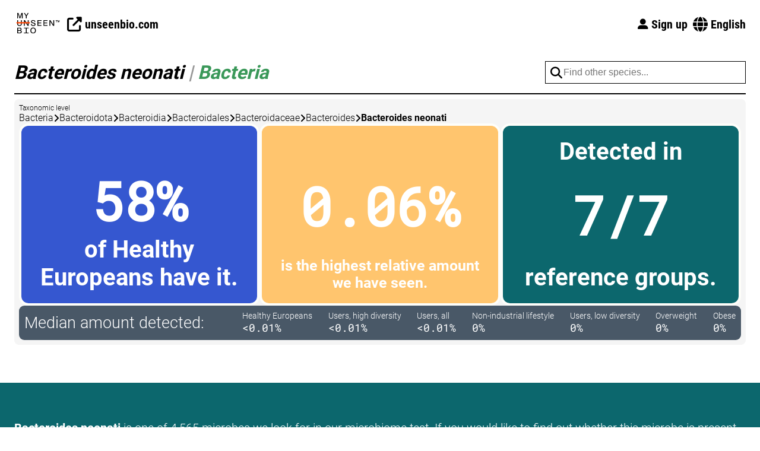

--- FILE ---
content_type: text/html; charset=utf-8
request_url: https://my.unseenbio.com/de/taxa/species/bacteroides-neonati
body_size: 30416
content:


<!doctype html>
<html lang="en">
  <head>
    
    <title>Bacteroides neonati</title>
    <meta charset="utf-8">
    <meta name="viewport" content="width=device-width, initial-scale=1">
    
    <link rel="preload" href="/static/fonts/roboto-v30-latin-300.woff2" as="font" type="font/woff2">
    <link rel="stylesheet" href="/static/css/style.css" media="all">
    
    <link rel="stylesheet" href="/static/css/datepicker.css" media="all">
    <link rel="stylesheet" href="https://cdn.jsdelivr.net/npm/vanillajs-datepicker@1.3.3/dist/css/datepicker.min.css" integrity="sha384-gTirI3T7NWCAZfQn09CDB5g1sn63KQN+uRpnxZ7NA9AK7WDDR/o5b6xep6IWUIad" crossorigin="anonymous">
    <link rel="stylesheet" href="/static/fontawesome/css/all.min.css">
    
  
  <style>footer{margin-top:0;}</style>


    
    <meta name="theme-color" content="#ff4300">
    <link rel="manifest" href="/static/site.webmanifest">
    <link rel="shortcut icon" href="/static/icons/favicon.ico">
    <link rel="icon" type="image/png" sizes="16x16" href="/static/icons/favicon-16x16.png">
    <link rel="icon" type="image/png" sizes="32x32" href="/static/icons/favicon-32x32.png">
    <link rel="icon" type="image/png" sizes="96x96" href="/static/icons/favicon-96x96.png">
    <link rel="apple-touch-icon" href="/static/icons/apple-icon.png">
    <link rel="apple-touch-icon" sizes="57x57" href="/static/icons/apple-icon-57x57.png">
    <link rel="apple-touch-icon" sizes="60x60" href="/static/icons/apple-icon-60x60.png">
    <link rel="apple-touch-icon" sizes="72x72" href="/static/icons/apple-icon-72x72.png">
    <link rel="apple-touch-icon" sizes="76x76" href="/static/icons/apple-icon-76x76.png">
    <link rel="apple-touch-icon" sizes="114x114" href="/static/icons/apple-icon-114x114.png">
    <link rel="apple-touch-icon" sizes="120x120" href="/static/icons/apple-icon-120x120.png">
    <link rel="apple-touch-icon" sizes="144x144" href="/static/icons/apple-icon-144x144.png">
    <link rel="apple-touch-icon" sizes="152x152" href="/static/icons/apple-icon-152x152.png">
    <link rel="apple-touch-icon" sizes="180x180" href="/static/icons/apple-icon-180x180.png">

    
    <meta name="author" content="Unseen Bio">
    <meta name="description" content="Bacteroides neonati is a microbe belonging to the kingdom bacteria. 58% of Healthy Europeans have it, 0.06% is the highest relative amount we have seen, and it has been detected in 7/7 reference groups.">
    <meta property="og:type" content="website">
    <meta property="og:site_name" content="My Unseen Bio">
    <meta property="og:image" content="https://my.unseenbio.com/static/images/og-logo.png">
    <meta property="og:description" content="Bacteroides neonati is a microbe belonging to the kingdom bacteria. 58% of Healthy Europeans have it, 0.06% is the highest relative amount we have seen, and it has been detected in 7/7 reference groups.">
    <meta property="og:title" content="Bacteroides neonati">
    <meta property="og:url" content="https://my.unseenbio.com/de/taxa/species/bacteroides-neonati">
    <link rel="canonical" href="https://my.unseenbio.com/de/taxa/species/bacteroides-neonati">
    
      
        <link rel="alternate" hreflang="da" href="https://my.unseenbio.com/da/taxa/species/bacteroides-neonati">
      
        <link rel="alternate" hreflang="de" href="https://my.unseenbio.com/de/taxa/species/bacteroides-neonati">
      
        <link rel="alternate" hreflang="en" href="https://my.unseenbio.com/en/taxa/species/bacteroides-neonati">
      
        <link rel="alternate" hreflang="cs" href="https://my.unseenbio.com/cs/taxa/species/bacteroides-neonati">
      
        <link rel="alternate" hreflang="fr" href="https://my.unseenbio.com/fr/taxa/species/bacteroides-neonati">
      
        <link rel="alternate" hreflang="it" href="https://my.unseenbio.com/it/taxa/species/bacteroides-neonati">
      
        <link rel="alternate" hreflang="nl" href="https://my.unseenbio.com/nl/taxa/species/bacteroides-neonati">
      
        <link rel="alternate" hreflang="pl" href="https://my.unseenbio.com/pl/taxa/species/bacteroides-neonati">
      
        <link rel="alternate" hreflang="pt" href="https://my.unseenbio.com/pt/taxa/species/bacteroides-neonati">
      
        <link rel="alternate" hreflang="sv" href="https://my.unseenbio.com/sv/taxa/species/bacteroides-neonati">
      
      <link rel="alternate" hreflang="x-default" href="https://my.unseenbio.com/en/taxa/species/bacteroides-neonati">
    

    
    <script src="/static/scripts/dist/browser.js"></script>
    
  <script src="https://cdn.jsdelivr.net/npm/fuse.js@7.0.0/dist/fuse.min.js" integrity="sha256-42IbU8t3tOwwbexB7ZVRHm3YDRf65aBPPjRtIUufj5I=" crossorigin="anonymous"></script>

  </head>
  <body class="">
    

    
      <nav class="large-only content-container">
  <div class="left">
    <a href="/"><img class="logo" src="/static/images/my-unseen-bio-logo.svg" alt="My Unseen Bio"></a>
    <a class="button-nav" href="https://unseenbio.com">
      <div class="text"><i class="fas fa-external-link-alt fa-lg"></i> unseenbio.com</div>
    </a>
  </div>

  <div class="menu">
    <a class="button-nav" href="/en/signup#next">
      <div class="text"><i class="fas fa-user-large fa-sm"></i> Sign up</div>
    </a>
    
      <div class="locale-selector">
        <i class="fas fa-globe fa-lg"></i>
        
        
        English
        
        
        
        
        
        
        
      </div>
      <div class="locales tippy-template">
        <a class="item" href="//my.unseenbio.com/da/taxa/species/bacteroides-neonati">Dansk</a>
        
        <a class="item" href="//my.unseenbio.com/de/taxa/species/bacteroides-neonati">Deutsch</a>
        <a class="item" href="//my.unseenbio.com/cs/taxa/species/bacteroides-neonati">Čeština</a>
        <a class="item" href="//my.unseenbio.com/fr/taxa/species/bacteroides-neonati">Français</a>
        <a class="item" href="//my.unseenbio.com/it/taxa/species/bacteroides-neonati">Italiano</a>
        <a class="item" href="//my.unseenbio.com/nl/taxa/species/bacteroides-neonati">Nederlands</a>
        <a class="item" href="//my.unseenbio.com/pl/taxa/species/bacteroides-neonati">Polski</a>
        <a class="item" href="//my.unseenbio.com/pt/taxa/species/bacteroides-neonati">Português</a>
        <a class="item" href="//my.unseenbio.com/sv/taxa/species/bacteroides-neonati">Svenska</a>
      </div>
    
  </div>
</nav>

<nav class="small-only content-container">
  <div class="header">
    <a href="/"><img class="logo" src="/static/images/my-unseen-bio-icon.svg" alt="My Unseen Bio"></a>
    <div class="hamburger"><i class="fa-solid fa-bars fa-lg"></i></div>
  </div>
  <div class="border"></div>

  <div class="menu">
    <i class="close-icon close-menu far fa-xmark-circle fa-3x"></i>

    <a class="item close-menu" href="/en/signup#next">Sign up</a>

    
      <div class="links">
        <div class="divider"></div>
        <a class="item close-menu" href="//my.unseenbio.com/da/taxa/species/bacteroides-neonati"><span class="flag-icon flag-icon-dk"></span> Dansk</a>
        
        <a class="item close-menu" href="//my.unseenbio.com/de/taxa/species/bacteroides-neonati"><span class="flag-icon flag-icon-de"></span> Deutsch</a>
        <a class="item close-menu" href="//my.unseenbio.com/cs/taxa/species/bacteroides-neonati"><span class="flag-icon"></span> Čeština</a>
        <a class="item close-menu" href="//my.unseenbio.com/fr/taxa/species/bacteroides-neonati"><span class="flag-icon"></span> Français</a>
        <a class="item close-menu" href="//my.unseenbio.com/it/taxa/species/bacteroides-neonati"><span class="flag-icon"></span> Italiano</a>
        <a class="item close-menu" href="//my.unseenbio.com/nl/taxa/species/bacteroides-neonati"><span class="flag-icon"></span> Nederlands</a>
        <a class="item close-menu" href="//my.unseenbio.com/pl/taxa/species/bacteroides-neonati"><span class="flag-icon"></span> Polski</a>
        <a class="item close-menu" href="//my.unseenbio.com/pt/taxa/species/bacteroides-neonati"><span class="flag-icon"></span> Português</a>
        <a class="item close-menu" href="//my.unseenbio.com/sv/taxa/species/bacteroides-neonati"><span class="flag-icon"></span> Svenska</a>
      </div>
    

    <div class="divider"></div>

    <a class="item" href="https://unseenbio.com">
      <i class="fas fa-up-right-from-square"></i> unseenbio.com
    </a>
  </div>
</nav>
    

    
    
    
    
    
    

    
  <div class="content-container section taxa species">
    <h1 class="module-header">
      <div class="left">
        Bacteroides neonati
        <span class="separator">|</span>
        <span class="domain" style="color: #3A9859;">Bacteria</span>
      </div>
      <div class="right">
        <div class="vue-vm search" v-cloak>
          <div class="input-wrapper">
            <i class="fas fa-search fa-lg"></i>
            <input
              type="text"
              v-model="searchQuery"
              placeholder="Find other species..."
              @focusout="searchQuery = ''"
              @keyup.escape="searchQuery = ''"
              @keyup.enter="navigateToHighlight"
              @keyup.up="highlightUp"
              @keyup.down="highlightDown">
            <div class="results" v-if="searchResults !== null && searchResults.length > 0">
              <div
                :class="{'item': true, 'highlight': index === highlightIndex}"
                :ref="`item-${index}`"
                v-for="(result, index) in searchResults"
                @mousedown="navigate(result.item)">[[ result.item.name ]]</div>
            </div>
          </div>
        </div>
      </div>
    </h1>
    <div class="module">
      <div class="area">
        <div class="label">Taxonomic level</div>
        <div class="lineage">
          
            
              <div class="entry">
                
                  Bacteria
                
              </div>
              <i class="fa-solid fa-angle-right"></i>
            
          
            
              <div class="entry">
                
                  Bacteroidota
                
              </div>
              <i class="fa-solid fa-angle-right"></i>
            
          
            
              <div class="entry">
                
                  Bacteroidia
                
              </div>
              <i class="fa-solid fa-angle-right"></i>
            
          
            
              <div class="entry">
                
                  Bacteroidales
                
              </div>
              <i class="fa-solid fa-angle-right"></i>
            
          
            
              <div class="entry">
                
                  Bacteroidaceae
                
              </div>
              <i class="fa-solid fa-angle-right"></i>
            
          
            
              <div class="entry">
                
                  Bacteroides
                
              </div>
              <i class="fa-solid fa-angle-right"></i>
            
          
            
              <div class="entry"><strong>Bacteroides neonati</strong></div>
            
          
        </div>
      </div>
      
      
      <div class="area facts">
        <div class="box healthy-presence">
          <div class="top">&nbsp;</div>
          <div class="value">58%</div>
          <div class="bottom">
            of Healthy Europeans have it.
          </div>
        </div>
        <div class="box highest-mean">
          <div class="top">&nbsp;</div>
          <div class="value">0.06%</div>
          <div class="bottom">is the highest relative amount we have seen.</div>
        </div>
        <div class="box reference-detection">
          <div class="top">Detected in</div>
          <div class="value">7/7</div>
          <div class="bottom">reference groups.</div>
        </div>
      </div>
      <div class="area references">
        <div class="label">Median amount detected:</div>
        <div class="values">
          
            <div class="reference">
              <div class="name">Healthy Europeans</div>
              <div class="value">
                
                  &lt;0.01%
                
              </div>
            </div>
          
            <div class="reference">
              <div class="name">Users, high diversity</div>
              <div class="value">
                
                  &lt;0.01%
                
              </div>
            </div>
          
            <div class="reference">
              <div class="name">Users, all</div>
              <div class="value">
                
                  &lt;0.01%
                
              </div>
            </div>
          
            <div class="reference">
              <div class="name">Non-industrial lifestyle</div>
              <div class="value">
                
                  0%
                
              </div>
            </div>
          
            <div class="reference">
              <div class="name">Users, low diversity</div>
              <div class="value">
                
                  0%
                
              </div>
            </div>
          
            <div class="reference">
              <div class="name">Overweight</div>
              <div class="value">
                
                  0%
                
              </div>
            </div>
          
            <div class="reference">
              <div class="name">Obese</div>
              <div class="value">
                
                  0%
                
              </div>
            </div>
          
        </div>
      </div>
    </div>
  </div>
  <div class="taxa-footer-section">
    <div class="content-container content">
      <div><strong>Bacteroides neonati</strong> is one of 4,565 microbes we look for in our microbiome test. If you would like to find out whether this microbe is present in your own gut, then consider if our test is something for you—it will answer that, and more.</div> <div>Check it out on <a href="https://unseenbio.com">unseenbio.com</a>.</div>
    </div>
  </div>


    <footer class="">
  <div class="content-container">
    <div class="flash info disclaimer">
      <i class="fa-solid fa-info-circle fa-2x"></i>
      <div class="content">
        <p><strong>Note:</strong></p> <p>This product is not meant for diagnosis, treatment or general medical use, but for informational purposes only. Should you be concerned for your health by the data presented here, always consult a general practitioner or a professional diet counselor regarding your concerns.</p> <br /> <p>Unseen Bio is not responsible for action, resources, diagnosis, treatment, mitigation or other avenues associated with your microbiome's genetic information. You are solely responsible for any situations that may arise from the reception of your microbiome's genetic information through the use of this report.</p>
      </div>
    </div>
    <div class="flex">
      <div class="support">
        <strong>Contact us:</strong>
        <div class="contact-item">
          <i class="fas fa-phone"></i>
          <div class="content">
            <div><a href="tel:+4526131426"><strong>+45 26 13 14 26</strong></a></div>
            <div>(Mo-Fri, 08:30-16:00)</div>
          </div>
        </div>
        <div class="contact-item">
          <i class="fas fa-envelope"></i>
          <div class="content">
            <div><a href="mailto:support@unseenbio.com"><strong>support@unseenbio.com</strong></a></div>
            <div>(response within 2 working days)</div>
          </div>
        </div>
      </div>
      <hr class="small-only">
      <div class="address">
        <div>Unseen Bio ApS</div> <div>Fruebjergvej 3, Symbion</div> <div>DK-2100 Copenhagen East</div> <div>Denmark</div>
      </div>
      <hr class="small-only">
      <div class="links">
        <a href="https://unseenbio.com/policies/privacy-policy">Privacy policy</a><br>
        <a href="https://unseenbio.com/policies/terms-of-service">Terms and Conditions</a><br>
        <a href="javascript:undefined" data-modal-trigger="modal-cookies">Cookies</a>
      </div>
      <hr class="small-only">
      <div class="some">
        <a href="https://www.linkedin.com/company/unseenbio" title="Connect with us on LinkedIn"><img src="/static/images/some/linkedin-white.png" alt="Connect with us on LinkedIn"></a>
        <a href="https://www.facebook.com/yourdigitalgut" title="Connect with us on Facebook"><img src="/static/images/some/facebook-white.png" alt="Connect with us on Facebook"></a>
        <a href="https://www.instagram.com/yourdigitalgut" title="Connect with us on Instagram"><img src="/static/images/some/instagram-white.png" alt="Connect with us on Instagram"></a>
      </div>
    </div>
    <div class="rights font-small">
      Copyright © 2026, Unseen Bio ApS<br>
      All rights reserved
    </div>
  </div>
</footer>

<div class="modal modal-cookies closed">
  <a href="javascript:undefined" class="close" data-modal-close><i class="fas fa-close fa-2x"></i></a>
  <div class="header2">How we use cookies</div>
  <p>We use the following cookie necessary for basic functioning of <code>my.unseenbio.com</code>:</p>
  <div class="grid" style="display: grid; grid-template-columns: auto 1fr; gap: 16px;">
    <strong>Name</strong>
    <span><code>session</code></span>
    <strong>Purpose</strong> <span>Used to maintain a secure session when you sign in during your visit</span>
    <strong>Type</strong> <span>First-party persistent cookie</span>
    <strong>Duration</strong> <span>1 month</span>
  </div>
  
  <p>We do not use cookies for any other purpose. Therefore, you do not need to consent to the use of cookies on this site.</p> <p>You may also see cookies placed by our top-level domain <code>unseenbio.com</code> if you have already consented to them. For more information about these cookies, please see our <a href="https://unseenbio.com/pages/cookies">cookie policy</a> and the cookie section in our <a href="https://unseenbio.com/policies/privacy-policy">privacy policy</a>.</p>
</div>

    <div class="browser-warning hidden">
      <div class="header1">Your browser is out of date</div>
      <p>Our website will not function properly in your current web browser, because it is too old to support modern websites.</p>
      <p>We highly recommend that you <a href="https://browser-update.org/update-browser.html">upgrade your browser</a>.</p>
    </div>

    
    <div class="modal modal-diet-log closed">
      <div class="date-element" data-date=""></div>
    </div>
    <div class="modal modal-bowel-movement closed">
      
      <div class="vue-vm-bowel-movement" v-cloak>
        
        <div class="communicator hidden" ref="communicator"></div>
        <form action="/home/surveys/bowel-movement" method="get" :class="{spacer: datepickerVisible}">
          <input v-if="configuration.testId" type="hidden" name="test" :value="configuration.testId">
          <input type="hidden" name="date" :value="computedDate">
          <input type="hidden" name="time" :value="computedTime">
          <div class="header3">
            <span>When did you pass this stool?</span>
            <a href="javascript:undefined" class="close" data-modal-close><i class="fas fa-close fa-2x"></i></a>
          </div>
          <div v-show="!forceDateToday" class="input-field">
            <label for="modal-bowel-movement-date">Date</label>
            <div class="input-wrapper">
              <div class="clickable" @click="datepicker.show()"><i class="fas fa-calendar fa-lg"></i></div>
              <input type="text" id="modal-bowel-movement-date" class="date" ref="date">
            </div>
          </div>
          <div class="input-field">
            <label>Time</label>
            <div class="input-time">
              <select v-model="form.hour">
                
                  
                  <option value="00">00</option>
                
                  
                  <option value="01">01</option>
                
                  
                  <option value="02">02</option>
                
                  
                  <option value="03">03</option>
                
                  
                  <option value="04">04</option>
                
                  
                  <option value="05">05</option>
                
                  
                  <option value="06">06</option>
                
                  
                  <option value="07">07</option>
                
                  
                  <option value="08">08</option>
                
                  
                  <option value="09">09</option>
                
                  
                  <option value="10">10</option>
                
                  
                  <option value="11">11</option>
                
                  
                  <option value="12">12</option>
                
                  
                  <option value="13">13</option>
                
                  
                  <option value="14">14</option>
                
                  
                  <option value="15">15</option>
                
                  
                  <option value="16">16</option>
                
                  
                  <option value="17">17</option>
                
                  
                  <option value="18">18</option>
                
                  
                  <option value="19">19</option>
                
                  
                  <option value="20">20</option>
                
                  
                  <option value="21">21</option>
                
                  
                  <option value="22">22</option>
                
                  
                  <option value="23">23</option>
                
              </select>
              <select v-model="form.minute">
                
                  
                  <option value="00">00</option>
                
                  
                  <option value="01">01</option>
                
                  
                  <option value="02">02</option>
                
                  
                  <option value="03">03</option>
                
                  
                  <option value="04">04</option>
                
                  
                  <option value="05">05</option>
                
                  
                  <option value="06">06</option>
                
                  
                  <option value="07">07</option>
                
                  
                  <option value="08">08</option>
                
                  
                  <option value="09">09</option>
                
                  
                  <option value="10">10</option>
                
                  
                  <option value="11">11</option>
                
                  
                  <option value="12">12</option>
                
                  
                  <option value="13">13</option>
                
                  
                  <option value="14">14</option>
                
                  
                  <option value="15">15</option>
                
                  
                  <option value="16">16</option>
                
                  
                  <option value="17">17</option>
                
                  
                  <option value="18">18</option>
                
                  
                  <option value="19">19</option>
                
                  
                  <option value="20">20</option>
                
                  
                  <option value="21">21</option>
                
                  
                  <option value="22">22</option>
                
                  
                  <option value="23">23</option>
                
                  
                  <option value="24">24</option>
                
                  
                  <option value="25">25</option>
                
                  
                  <option value="26">26</option>
                
                  
                  <option value="27">27</option>
                
                  
                  <option value="28">28</option>
                
                  
                  <option value="29">29</option>
                
                  
                  <option value="30">30</option>
                
                  
                  <option value="31">31</option>
                
                  
                  <option value="32">32</option>
                
                  
                  <option value="33">33</option>
                
                  
                  <option value="34">34</option>
                
                  
                  <option value="35">35</option>
                
                  
                  <option value="36">36</option>
                
                  
                  <option value="37">37</option>
                
                  
                  <option value="38">38</option>
                
                  
                  <option value="39">39</option>
                
                  
                  <option value="40">40</option>
                
                  
                  <option value="41">41</option>
                
                  
                  <option value="42">42</option>
                
                  
                  <option value="43">43</option>
                
                  
                  <option value="44">44</option>
                
                  
                  <option value="45">45</option>
                
                  
                  <option value="46">46</option>
                
                  
                  <option value="47">47</option>
                
                  
                  <option value="48">48</option>
                
                  
                  <option value="49">49</option>
                
                  
                  <option value="50">50</option>
                
                  
                  <option value="51">51</option>
                
                  
                  <option value="52">52</option>
                
                  
                  <option value="53">53</option>
                
                  
                  <option value="54">54</option>
                
                  
                  <option value="55">55</option>
                
                  
                  <option value="56">56</option>
                
                  
                  <option value="57">57</option>
                
                  
                  <option value="58">58</option>
                
                  
                  <option value="59">59</option>
                
              </select>
            </div>
          </div>
          <button type="submit" class="button">Continue</button>
        </form>
      </div>
    </div>
    <div class="modal-overlay closed"></div>

    <script src="https://cdn.jsdelivr.net/npm/vue@3.5.13/dist/vue.global.prod.js" integrity="sha256-xFm6fMjbZcmCWJ+l1kx/9HiHfo5bD9dWgyB87GpOieg=" crossorigin="anonymous"></script>
    <script src="https://cdn.jsdelivr.net/npm/axios@1.7.9/dist/axios.min.js" integrity="sha256-nPSCRFgdbLZIbWcC9zcikihPrvJImjvkGawbxwYGvnI=" crossorigin="anonymous"></script>
    <script src="https://cdn.jsdelivr.net/npm/vanillajs-datepicker@1.3.3/dist/js/datepicker-full.js" integrity="sha384-fM3sFBfWoSB9ev4F1c7bdfmUSnGF1AINRpn0snBbpFU4prgq2/wo0CGKBcmA/Y3f" crossorigin="anonymous"></script>
    <script src="https://cdn.jsdelivr.net/npm/vanillajs-datepicker@1.3.3/dist/js/locales/da.js" integrity="sha384-PMhBWiFXHuZnA6IWE+neLj7mJnUsYBPPwhWxSBVR5tRndm/7px6xecp1qlGLLeDg" crossorigin="anonymous"></script>
    <script src="https://cdn.jsdelivr.net/npm/vanillajs-datepicker@1.3.3/dist/js/locales/de.js" integrity="sha384-cHGxWJviVN/aAFlb8VrqwWeu5xl6RRw9nM7LClZLnwOpoQR13UP2Ce9DavCY0i6g" crossorigin="anonymous"></script>
    <script src="https://cdn.jsdelivr.net/npm/@zxcvbn-ts/core@3.0.4/dist/zxcvbn-ts.min.js" integrity="sha384-2I28uavhiVTsX7yVzrOAlv14QzKstHPREVQWgpmpbTKZLu3nHr73U1/uuGm6cuZU" crossorigin="anonymous"></script>
    <script src="https://cdn.jsdelivr.net/npm/@zxcvbn-ts/language-common@3.0.4/dist/zxcvbn-ts.min.js" integrity="sha384-ErO2KRFA48WNFNJNb3Q7gQZS41E66wq0B9ltrt9hXx6dplHSVKpz2vt6YCgSn0kQ" crossorigin="anonymous"></script>
    <script src="https://cdn.jsdelivr.net/npm/@zxcvbn-ts/language-en@3.0.2/dist/zxcvbn-ts.min.js" integrity="sha384-ZuvnBAbxZg8ObYvhxDs58TN7614UHv4SYm+/8pSSveqM0VCe1EHyuomGV4iul7Sx" crossorigin="anonymous"></script>
    <script src="https://cdn.jsdelivr.net/npm/@zxcvbn-ts/language-de@3.0.2/dist/zxcvbn-ts.min.js" integrity="sha384-v3qnrnPNCgByCsaOA/NEO+UcoRzKyGO8p3wTCDLuhs50uiPRmESpVCTZ4ELZiZ5o" crossorigin="anonymous"></script>
    <script>const UB = {"bowelMovementModal": {"currentHour": "23", "currentMinute": "40", "today": "2026-01-28"}, "locale": "en"};</script>
    <script src="/static/scripts/dist/nav-menu-small.js"></script>
    <script src="/static/scripts/dist/sub-navigation.js"></script>
    <script src="/static/scripts/dist/closeable.js"></script>
    <script src="/static/scripts/dist/diet-log-datepicker.js"></script>
    <script src="/static/scripts/dist/bowel-movement-modal.js"></script>
    <script src="/static/scripts/dist/modal.js"></script>
    <script src="/static/scripts/dist/color-gradient.js"></script>
    
  <script src="/static/scripts/dist/public/species.js"></script>

    
    <script src="https://cdn.jsdelivr.net/npm/@popperjs/core@2.11.8/dist/umd/popper.min.js" integrity="sha384-I7E8VVD/ismYTF4hNIPjVp/Zjvgyol6VFvRkX/vR+Vc4jQkC+hVqc2pM8ODewa9r" crossorigin="anonymous"></script>
    <script src="https://cdn.jsdelivr.net/npm/tippy.js@6.3.7/dist/tippy-bundle.umd.min.js" integrity="sha384-AiTRpehQ7zqeua0Ypfa6Q4ki/ddhczZxrKtiQbTQUlJIhBkTeyoZP9/W/5ulFt29" crossorigin="anonymous"></script>
    <script src="/static/scripts/dist/tippy.js"></script>
    
    <script src="/static/scripts/dist/localeselector.js"></script>
  </body>
</html>

--- FILE ---
content_type: application/javascript; charset=utf-8
request_url: https://cdn.jsdelivr.net/npm/@zxcvbn-ts/language-common@3.0.4/dist/zxcvbn-ts.min.js
body_size: 228289
content:
this.zxcvbnts=this.zxcvbnts||{},this.zxcvbnts["language-common"]=function(e){"use strict";const a={diceware:"abacus,abdomen,abdominal,abide,abiding,ability,ablaze,able,abnormal,abrasion,abrasive,abreast,abridge,abroad,abruptly,absence,absentee,absently,absinthe,absolute,absolve,abstain,abstract,absurd,accent,acclaim,acclimate,accompany,account,accuracy,accurate,accustom,acetone,achiness,aching,acid,acorn,acquaint,acquire,acre,acrobat,acronym,acting,action,activate,activator,active,activism,activist,activity,actress,acts,acutely,acuteness,aeration,aerobics,aerosol,aerospace,afar,affair,affected,affecting,affection,affidavit,affiliate,affirm,affix,afflicted,affluent,afford,affront,aflame,afloat,aflutter,afoot,afraid,afterglow,afterlife,aftermath,aftermost,afternoon,aged,ageless,agency,agenda,agent,aggregate,aghast,agile,agility,aging,agnostic,agonize,agonizing,agony,agreeable,agreeably,agreed,agreeing,agreement,aground,ahead,ahoy,aide,aids,aim,ajar,alabaster,alarm,albatross,album,alfalfa,algebra,algorithm,alias,alibi,alienable,alienate,aliens,alike,alive,alkaline,alkalize,almanac,almighty,almost,aloe,aloft,aloha,alone,alongside,aloof,alphabet,alright,although,altitude,alto,aluminum,alumni,always,amaretto,amaze,amazingly,amber,ambiance,ambiguity,ambiguous,ambition,ambitious,ambulance,ambush,amendable,amendment,amends,amenity,amiable,amicably,amid,amigo,amino,amiss,ammonia,ammonium,amnesty,amniotic,among,amount,amperage,ample,amplifier,amplify,amply,amuck,amulet,amusable,amused,amusement,amuser,amusing,anaconda,anaerobic,anagram,anatomist,anatomy,anchor,anchovy,ancient,android,anemia,anemic,aneurism,anew,angelfish,angelic,anger,angled,angler,angles,angling,angrily,angriness,anguished,angular,animal,animate,animating,animation,animator,anime,animosity,ankle,annex,annotate,announcer,annoying,annually,annuity,anointer,another,answering,antacid,antarctic,anteater,antelope,antennae,anthem,anthill,anthology,antibody,antics,antidote,antihero,antiquely,antiques,antiquity,antirust,antitoxic,antitrust,antiviral,antivirus,antler,antonym,antsy,anvil,anybody,anyhow,anymore,anyone,anyplace,anything,anytime,anyway,anywhere,aorta,apache,apostle,appealing,appear,appease,appeasing,appendage,appendix,appetite,appetizer,applaud,applause,apple,appliance,applicant,applied,apply,appointee,appraisal,appraiser,apprehend,approach,approval,approve,apricot,april,apron,aptitude,aptly,aqua,aqueduct,arbitrary,arbitrate,ardently,area,arena,arguable,arguably,argue,arise,armadillo,armband,armchair,armed,armful,armhole,arming,armless,armoire,armored,armory,armrest,army,aroma,arose,around,arousal,arrange,array,arrest,arrival,arrive,arrogance,arrogant,arson,art,ascend,ascension,ascent,ascertain,ashamed,ashen,ashes,ashy,aside,askew,asleep,asparagus,aspect,aspirate,aspire,aspirin,astonish,astound,astride,astrology,astronaut,astronomy,astute,atlantic,atlas,atom,atonable,atop,atrium,atrocious,atrophy,attach,attain,attempt,attendant,attendee,attention,attentive,attest,attic,attire,attitude,attractor,attribute,atypical,auction,audacious,audacity,audible,audibly,audience,audio,audition,augmented,august,authentic,author,autism,autistic,autograph,automaker,automated,automatic,autopilot,available,avalanche,avatar,avenge,avenging,avenue,average,aversion,avert,aviation,aviator,avid,avoid,await,awaken,award,aware,awhile,awkward,awning,awoke,awry,axis,babble,babbling,babied,baboon,backache,backboard,backboned,backdrop,backed,backer,backfield,backfire,backhand,backing,backlands,backlash,backless,backlight,backlit,backlog,backpack,backpedal,backrest,backroom,backshift,backside,backslid,backspace,backspin,backstab,backstage,backtalk,backtrack,backup,backward,backwash,backwater,backyard,bacon,bacteria,bacterium,badass,badge,badland,badly,badness,baffle,baffling,bagel,bagful,baggage,bagged,baggie,bagginess,bagging,baggy,bagpipe,baguette,baked,bakery,bakeshop,baking,balance,balancing,balcony,balmy,balsamic,bamboo,banana,banish,banister,banjo,bankable,bankbook,banked,banker,banking,banknote,bankroll,banner,bannister,banshee,banter,barbecue,barbed,barbell,barber,barcode,barge,bargraph,barista,baritone,barley,barmaid,barman,barn,barometer,barrack,barracuda,barrel,barrette,barricade,barrier,barstool,bartender,barterer,bash,basically,basics,basil,basin,basis,basket,batboy,batch,bath,baton,bats,battalion,battered,battering,battery,batting,battle,bauble,bazooka,blabber,bladder,blade,blah,blame,blaming,blanching,blandness,blank,blaspheme,blasphemy,blast,blatancy,blatantly,blazer,blazing,bleach,bleak,bleep,blemish,blend,bless,blighted,blimp,bling,blinked,blinker,blinking,blinks,blip,blissful,blitz,blizzard,bloated,bloating,blob,blog,bloomers,blooming,blooper,blot,blouse,blubber,bluff,bluish,blunderer,blunt,blurb,blurred,blurry,blurt,blush,blustery,boaster,boastful,boasting,boat,bobbed,bobbing,bobble,bobcat,bobsled,bobtail,bodacious,body,bogged,boggle,bogus,boil,bok,bolster,bolt,bonanza,bonded,bonding,bondless,boned,bonehead,boneless,bonelike,boney,bonfire,bonnet,bonsai,bonus,bony,boogeyman,boogieman,book,boondocks,booted,booth,bootie,booting,bootlace,bootleg,boots,boozy,borax,boring,borough,borrower,borrowing,boss,botanical,botanist,botany,botch,both,bottle,bottling,bottom,bounce,bouncing,bouncy,bounding,boundless,bountiful,bovine,boxcar,boxer,boxing,boxlike,boxy,breach,breath,breeches,breeching,breeder,breeding,breeze,breezy,brethren,brewery,brewing,briar,bribe,brick,bride,bridged,brigade,bright,brilliant,brim,bring,brink,brisket,briskly,briskness,bristle,brittle,broadband,broadcast,broaden,broadly,broadness,broadside,broadways,broiler,broiling,broken,broker,bronchial,bronco,bronze,bronzing,brook,broom,brought,browbeat,brownnose,browse,browsing,bruising,brunch,brunette,brunt,brush,brussels,brute,brutishly,bubble,bubbling,bubbly,buccaneer,bucked,bucket,buckle,buckshot,buckskin,bucktooth,buckwheat,buddhism,buddhist,budding,buddy,budget,buffalo,buffed,buffer,buffing,buffoon,buggy,bulb,bulge,bulginess,bulgur,bulk,bulldog,bulldozer,bullfight,bullfrog,bullhorn,bullion,bullish,bullpen,bullring,bullseye,bullwhip,bully,bunch,bundle,bungee,bunion,bunkbed,bunkhouse,bunkmate,bunny,bunt,busboy,bush,busily,busload,bust,busybody,buzz,cabana,cabbage,cabbie,cabdriver,cable,caboose,cache,cackle,cacti,cactus,caddie,caddy,cadet,cadillac,cadmium,cage,cahoots,cake,calamari,calamity,calcium,calculate,calculus,caliber,calibrate,calm,caloric,calorie,calzone,camcorder,cameo,camera,camisole,camper,campfire,camping,campsite,campus,canal,canary,cancel,candied,candle,candy,cane,canine,canister,cannabis,canned,canning,cannon,cannot,canola,canon,canopener,canopy,canteen,canyon,capable,capably,capacity,cape,capillary,capital,capitol,capped,capricorn,capsize,capsule,caption,captivate,captive,captivity,capture,caramel,carat,caravan,carbon,cardboard,carded,cardiac,cardigan,cardinal,cardstock,carefully,caregiver,careless,caress,caretaker,cargo,caring,carless,carload,carmaker,carnage,carnation,carnival,carnivore,carol,carpenter,carpentry,carpool,carport,carried,carrot,carrousel,carry,cartel,cartload,carton,cartoon,cartridge,cartwheel,carve,carving,carwash,cascade,case,cash,casing,casino,casket,cassette,casually,casualty,catacomb,catalog,catalyst,catalyze,catapult,cataract,catatonic,catcall,catchable,catcher,catching,catchy,caterer,catering,catfight,catfish,cathedral,cathouse,catlike,catnap,catnip,catsup,cattail,cattishly,cattle,catty,catwalk,caucasian,caucus,causal,causation,cause,causing,cauterize,caution,cautious,cavalier,cavalry,caviar,cavity,cedar,celery,celestial,celibacy,celibate,celtic,cement,census,ceramics,ceremony,certainly,certainty,certified,certify,cesarean,cesspool,chafe,chaffing,chain,chair,chalice,challenge,chamber,chamomile,champion,chance,change,channel,chant,chaos,chaperone,chaplain,chapped,chaps,chapter,character,charbroil,charcoal,charger,charging,chariot,charity,charm,charred,charter,charting,chase,chasing,chaste,chastise,chastity,chatroom,chatter,chatting,chatty,cheating,cheddar,cheek,cheer,cheese,cheesy,chef,chemicals,chemist,chemo,cherisher,cherub,chess,chest,chevron,chevy,chewable,chewer,chewing,chewy,chief,chihuahua,childcare,childhood,childish,childless,childlike,chili,chill,chimp,chip,chirping,chirpy,chitchat,chivalry,chive,chloride,chlorine,choice,chokehold,choking,chomp,chooser,choosing,choosy,chop,chosen,chowder,chowtime,chrome,chubby,chuck,chug,chummy,chump,chunk,churn,chute,cider,cilantro,cinch,cinema,cinnamon,circle,circling,circular,circulate,circus,citable,citadel,citation,citizen,citric,citrus,city,civic,civil,clad,claim,clambake,clammy,clamor,clamp,clamshell,clang,clanking,clapped,clapper,clapping,clarify,clarinet,clarity,clash,clasp,class,clatter,clause,clavicle,claw,clay,clean,clear,cleat,cleaver,cleft,clench,clergyman,clerical,clerk,clever,clicker,client,climate,climatic,cling,clinic,clinking,clip,clique,cloak,clobber,clock,clone,cloning,closable,closure,clothes,clothing,cloud,clover,clubbed,clubbing,clubhouse,clump,clumsily,clumsy,clunky,clustered,clutch,clutter,coach,coagulant,coastal,coaster,coasting,coastland,coastline,coat,coauthor,cobalt,cobbler,cobweb,cocoa,coconut,cod,coeditor,coerce,coexist,coffee,cofounder,cognition,cognitive,cogwheel,coherence,coherent,cohesive,coil,coke,cola,cold,coleslaw,coliseum,collage,collapse,collar,collected,collector,collide,collie,collision,colonial,colonist,colonize,colony,colossal,colt,coma,come,comfort,comfy,comic,coming,comma,commence,commend,comment,commerce,commode,commodity,commodore,common,commotion,commute,commuting,compacted,compacter,compactly,compactor,companion,company,compare,compel,compile,comply,component,composed,composer,composite,compost,composure,compound,compress,comprised,computer,computing,comrade,concave,conceal,conceded,concept,concerned,concert,conch,concierge,concise,conclude,concrete,concur,condense,condiment,condition,condone,conducive,conductor,conduit,cone,confess,confetti,confidant,confident,confider,confiding,configure,confined,confining,confirm,conflict,conform,confound,confront,confused,confusing,confusion,congenial,congested,congrats,congress,conical,conjoined,conjure,conjuror,connected,connector,consensus,consent,console,consoling,consonant,constable,constant,constrain,constrict,construct,consult,consumer,consuming,contact,container,contempt,contend,contented,contently,contents,contest,context,contort,contour,contrite,control,contusion,convene,convent,copartner,cope,copied,copier,copilot,coping,copious,copper,copy,coral,cork,cornball,cornbread,corncob,cornea,corned,corner,cornfield,cornflake,cornhusk,cornmeal,cornstalk,corny,coronary,coroner,corporal,corporate,corral,correct,corridor,corrode,corroding,corrosive,corsage,corset,cortex,cosigner,cosmetics,cosmic,cosmos,cosponsor,cost,cottage,cotton,couch,cough,could,countable,countdown,counting,countless,country,county,courier,covenant,cover,coveted,coveting,coyness,cozily,coziness,cozy,crabbing,crabgrass,crablike,crabmeat,cradle,cradling,crafter,craftily,craftsman,craftwork,crafty,cramp,cranberry,crane,cranial,cranium,crank,crate,crave,craving,crawfish,crawlers,crawling,crayfish,crayon,crazed,crazily,craziness,crazy,creamed,creamer,creamlike,crease,creasing,creatable,create,creation,creative,creature,credible,credibly,credit,creed,creme,creole,crepe,crept,crescent,crested,cresting,crestless,crevice,crewless,crewman,crewmate,crib,cricket,cried,crier,crimp,crimson,cringe,cringing,crinkle,crinkly,crisped,crisping,crisply,crispness,crispy,criteria,critter,croak,crock,crook,croon,crop,cross,crouch,crouton,crowbar,crowd,crown,crucial,crudely,crudeness,cruelly,cruelness,cruelty,crumb,crummiest,crummy,crumpet,crumpled,cruncher,crunching,crunchy,crusader,crushable,crushed,crusher,crushing,crust,crux,crying,cryptic,crystal,cubbyhole,cube,cubical,cubicle,cucumber,cuddle,cuddly,cufflink,culinary,culminate,culpable,culprit,cultivate,cultural,culture,cupbearer,cupcake,cupid,cupped,cupping,curable,curator,curdle,cure,curfew,curing,curled,curler,curliness,curling,curly,curry,curse,cursive,cursor,curtain,curtly,curtsy,curvature,curve,curvy,cushy,cusp,cussed,custard,custodian,custody,customary,customer,customize,customs,cut,cycle,cyclic,cycling,cyclist,cylinder,cymbal,cytoplasm,cytoplast,dab,dad,daffodil,dagger,daily,daintily,dainty,dairy,daisy,dallying,dance,dancing,dandelion,dander,dandruff,dandy,danger,dangle,dangling,daredevil,dares,daringly,darkened,darkening,darkish,darkness,darkroom,darling,darn,dart,darwinism,dash,dastardly,data,datebook,dating,daughter,daunting,dawdler,dawn,daybed,daybreak,daycare,daydream,daylight,daylong,dayroom,daytime,dazzler,dazzling,deacon,deafening,deafness,dealer,dealing,dealmaker,dealt,dean,debatable,debate,debating,debit,debrief,debtless,debtor,debug,debunk,decade,decaf,decal,decathlon,decay,deceased,deceit,deceiver,deceiving,december,decency,decent,deception,deceptive,decibel,decidable,decimal,decimeter,decipher,deck,declared,decline,decode,decompose,decorated,decorator,decoy,decrease,decree,dedicate,dedicator,deduce,deduct,deed,deem,deepen,deeply,deepness,deface,defacing,defame,default,defeat,defection,defective,defendant,defender,defense,defensive,deferral,deferred,defiance,defiant,defile,defiling,define,definite,deflate,deflation,deflator,deflected,deflector,defog,deforest,defraud,defrost,deftly,defuse,defy,degraded,degrading,degrease,degree,dehydrate,deity,dejected,delay,delegate,delegator,delete,deletion,delicacy,delicate,delicious,delighted,delirious,delirium,deliverer,delivery,delouse,delta,deluge,delusion,deluxe,demanding,demeaning,demeanor,demise,democracy,democrat,demote,demotion,demystify,denatured,deniable,denial,denim,denote,dense,density,dental,dentist,denture,deny,deodorant,deodorize,departed,departure,depict,deplete,depletion,deplored,deploy,deport,depose,depraved,depravity,deprecate,depress,deprive,depth,deputize,deputy,derail,deranged,derby,derived,desecrate,deserve,deserving,designate,designed,designer,designing,deskbound,desktop,deskwork,desolate,despair,despise,despite,destiny,destitute,destruct,detached,detail,detection,detective,detector,detention,detergent,detest,detonate,detonator,detoxify,detract,deuce,devalue,deviancy,deviant,deviate,deviation,deviator,device,devious,devotedly,devotee,devotion,devourer,devouring,devoutly,dexterity,dexterous,diabetes,diabetic,diabolic,diagnoses,diagnosis,diagram,dial,diameter,diaper,diaphragm,diary,dice,dicing,dictate,dictation,dictator,difficult,diffused,diffuser,diffusion,diffusive,dig,dilation,diligence,diligent,dill,dilute,dime,diminish,dimly,dimmed,dimmer,dimness,dimple,diner,dingbat,dinghy,dinginess,dingo,dingy,dining,dinner,diocese,dioxide,diploma,dipped,dipper,dipping,directed,direction,directive,directly,directory,direness,dirtiness,disabled,disagree,disallow,disarm,disarray,disaster,disband,disbelief,disburse,discard,discern,discharge,disclose,discolor,discount,discourse,discover,discuss,disdain,disengage,disfigure,disgrace,dish,disinfect,disjoin,disk,dislike,disliking,dislocate,dislodge,disloyal,dismantle,dismay,dismiss,dismount,disobey,disorder,disown,disparate,disparity,dispatch,dispense,dispersal,dispersed,disperser,displace,display,displease,disposal,dispose,disprove,dispute,disregard,disrupt,dissuade,distance,distant,distaste,distill,distinct,distort,distract,distress,district,distrust,ditch,ditto,ditzy,dividable,divided,dividend,dividers,dividing,divinely,diving,divinity,divisible,divisibly,division,divisive,divorcee,dizziness,dizzy,doable,docile,dock,doctrine,document,dodge,dodgy,doily,doing,dole,dollar,dollhouse,dollop,dolly,dolphin,domain,domelike,domestic,dominion,dominoes,donated,donation,donator,donor,donut,doodle,doorbell,doorframe,doorknob,doorman,doormat,doornail,doorpost,doorstep,doorstop,doorway,doozy,dork,dormitory,dorsal,dosage,dose,dotted,doubling,douche,dove,down,dowry,doze,drab,dragging,dragonfly,dragonish,dragster,drainable,drainage,drained,drainer,drainpipe,dramatic,dramatize,drank,drapery,drastic,draw,dreaded,dreadful,dreadlock,dreamboat,dreamily,dreamland,dreamless,dreamlike,dreamt,dreamy,drearily,dreary,drench,dress,drew,dribble,dried,drier,drift,driller,drilling,drinkable,drinking,dripping,drippy,drivable,driven,driver,driveway,driving,drizzle,drizzly,drone,drool,droop,dropdown,dropbox,dropkick,droplet,dropout,dropper,drove,drown,drowsily,drudge,drum,dry,dubbed,dubiously,duchess,duckbill,ducking,duckling,ducktail,ducky,duct,dude,duffel,dugout,duh,duke,duller,dullness,duly,dumping,dumpling,dumpster,duo,dupe,duplex,duplicate,duplicity,durable,durably,duration,duress,during,dusk,dust,dutiful,duty,duvet,dwarf,dweeb,dwelled,dweller,dwelling,dwindle,dwindling,dynamic,dynamite,dynasty,dyslexia,dyslexic,each,eagle,earache,eardrum,earflap,earful,earlobe,early,earmark,earmuff,earphone,earpiece,earplugs,earring,earshot,earthen,earthlike,earthling,earthly,earthworm,earthy,earwig,easeful,easel,easiest,easily,easiness,easing,eastbound,eastcoast,easter,eastward,eatable,eaten,eatery,eating,eats,ebay,ebony,ebook,ecard,eccentric,echo,eclair,eclipse,ecologist,ecology,economic,economist,economy,ecosphere,ecosystem,edge,edginess,edging,edgy,edition,editor,educated,education,educator,eel,effective,effects,efficient,effort,eggbeater,egging,eggnog,eggplant,eggshell,egomaniac,egotism,egotistic,either,eject,elaborate,elastic,elated,elbow,eldercare,elderly,eldest,electable,election,elective,elephant,elevate,elevating,elevation,elevator,eleven,elf,eligible,eligibly,eliminate,elite,elitism,elixir,elk,ellipse,elliptic,elm,elongated,elope,eloquence,eloquent,elsewhere,elude,elusive,elves,email,embargo,embark,embassy,embattled,embellish,ember,embezzle,emblaze,emblem,embody,embolism,emboss,embroider,emcee,emerald,emergency,emission,emit,emote,emoticon,emotion,empathic,empathy,emperor,emphases,emphasis,emphasize,emphatic,empirical,employed,employee,employer,emporium,empower,emptier,emptiness,empty,emu,enable,enactment,enamel,enchanted,enchilada,encircle,enclose,enclosure,encode,encore,encounter,encourage,encroach,encrust,encrypt,endanger,endeared,endearing,ended,ending,endless,endnote,endocrine,endorphin,endorse,endowment,endpoint,endurable,endurance,enduring,energetic,energize,energy,enforced,enforcer,engaged,engaging,engine,engorge,engraved,engraver,engraving,engross,engulf,enhance,enigmatic,enjoyable,enjoyably,enjoyer,enjoying,enjoyment,enlarged,enlarging,enlighten,enlisted,enquirer,enrage,enrich,enroll,enslave,ensnare,ensure,entail,entangled,entering,entertain,enticing,entire,entitle,entity,entomb,entourage,entrap,entree,entrench,entrust,entryway,entwine,enunciate,envelope,enviable,enviably,envious,envision,envoy,envy,enzyme,epic,epidemic,epidermal,epidermis,epidural,epilepsy,epileptic,epilogue,epiphany,episode,equal,equate,equation,equator,equinox,equipment,equity,equivocal,eradicate,erasable,erased,eraser,erasure,ergonomic,errand,errant,erratic,error,erupt,escalate,escalator,escapable,escapade,escapist,escargot,eskimo,esophagus,espionage,espresso,esquire,essay,essence,essential,establish,estate,esteemed,estimate,estimator,estranged,estrogen,etching,eternal,eternity,ethanol,ether,ethically,ethics,euphemism,evacuate,evacuee,evade,evaluate,evaluator,evaporate,evasion,evasive,even,everglade,evergreen,everybody,everyday,everyone,evict,evidence,evident,evil,evoke,evolution,evolve,exact,exalted,example,excavate,excavator,exceeding,exception,excess,exchange,excitable,exciting,exclaim,exclude,excluding,exclusion,exclusive,excretion,excretory,excursion,excusable,excusably,excuse,exemplary,exemplify,exemption,exerciser,exert,exes,exfoliate,exhale,exhaust,exhume,exile,existing,exit,exodus,exonerate,exorcism,exorcist,expand,expanse,expansion,expansive,expectant,expedited,expediter,expel,expend,expenses,expensive,expert,expire,expiring,explain,expletive,explicit,explode,exploit,explore,exploring,exponent,exporter,exposable,expose,exposure,express,expulsion,exquisite,extended,extending,extent,extenuate,exterior,external,extinct,extortion,extradite,extras,extrovert,extrude,extruding,exuberant,fable,fabric,fabulous,facebook,facecloth,facedown,faceless,facelift,faceplate,faceted,facial,facility,facing,facsimile,faction,factoid,factor,factsheet,factual,faculty,fade,fading,failing,falcon,fall,false,falsify,fame,familiar,family,famine,famished,fanatic,fancied,fanciness,fancy,fanfare,fang,fanning,fantasize,fantastic,fantasy,fascism,fastball,faster,fasting,fastness,faucet,favorable,favorably,favored,favoring,favorite,fax,feast,federal,fedora,feeble,feed,feel,feisty,feline,felttip,feminine,feminism,feminist,feminize,femur,fence,fencing,fender,ferment,fernlike,ferocious,ferocity,ferret,ferris,ferry,fervor,fester,festival,festive,festivity,fetal,fetch,fever,fiber,fiction,fiddle,fiddling,fidelity,fidgeting,fidgety,fifteen,fifth,fiftieth,fifty,figment,figure,figurine,filing,filled,filler,filling,film,filter,filth,filtrate,finale,finalist,finalize,finally,finance,financial,finch,fineness,finer,finicky,finished,finisher,finishing,finite,finless,finlike,fiscally,fit,five,flaccid,flagman,flagpole,flagship,flagstick,flagstone,flail,flakily,flaky,flame,flammable,flanked,flanking,flannels,flap,flaring,flashback,flashbulb,flashcard,flashily,flashing,flashy,flask,flatbed,flatfoot,flatly,flatness,flatten,flattered,flatterer,flattery,flattop,flatware,flatworm,flavored,flavorful,flavoring,flaxseed,fled,fleshed,fleshy,flick,flier,flight,flinch,fling,flint,flip,flirt,float,flock,flogging,flop,floral,florist,floss,flounder,flyable,flyaway,flyer,flying,flyover,flypaper,foam,foe,fog,foil,folic,folk,follicle,follow,fondling,fondly,fondness,fondue,font,food,fool,footage,football,footbath,footboard,footer,footgear,foothill,foothold,footing,footless,footman,footnote,footpad,footpath,footprint,footrest,footsie,footsore,footwear,footwork,fossil,foster,founder,founding,fountain,fox,foyer,fraction,fracture,fragile,fragility,fragment,fragrance,fragrant,frail,frame,framing,frantic,fraternal,frayed,fraying,frays,freckled,freckles,freebase,freebee,freebie,freedom,freefall,freehand,freeing,freeload,freely,freemason,freeness,freestyle,freeware,freeway,freewill,freezable,freezing,freight,french,frenzied,frenzy,frequency,frequent,fresh,fretful,fretted,friction,friday,fridge,fried,friend,frighten,frightful,frigidity,frigidly,frill,fringe,frisbee,frisk,fritter,frivolous,frolic,from,front,frostbite,frosted,frostily,frosting,frostlike,frosty,froth,frown,frozen,fructose,frugality,frugally,fruit,frustrate,frying,gab,gaffe,gag,gainfully,gaining,gains,gala,gallantly,galleria,gallery,galley,gallon,gallows,gallstone,galore,galvanize,gambling,game,gaming,gamma,gander,gangly,gangrene,gangway,gap,garage,garbage,garden,gargle,garland,garlic,garment,garnet,garnish,garter,gas,gatherer,gathering,gating,gauging,gauntlet,gauze,gave,gawk,gazing,gear,gecko,geek,geiger,gem,gender,generic,generous,genetics,genre,gentile,gentleman,gently,gents,geography,geologic,geologist,geology,geometric,geometry,geranium,gerbil,geriatric,germicide,germinate,germless,germproof,gestate,gestation,gesture,getaway,getting,getup,giant,gibberish,giblet,giddily,giddiness,giddy,gift,gigabyte,gigahertz,gigantic,giggle,giggling,giggly,gigolo,gilled,gills,gimmick,girdle,giveaway,given,giver,giving,gizmo,gizzard,glacial,glacier,glade,gladiator,gladly,glamorous,glamour,glance,glancing,glandular,glare,glaring,glass,glaucoma,glazing,gleaming,gleeful,glider,gliding,glimmer,glimpse,glisten,glitch,glitter,glitzy,gloater,gloating,gloomily,gloomy,glorified,glorifier,glorify,glorious,glory,gloss,glove,glowing,glowworm,glucose,glue,gluten,glutinous,glutton,gnarly,gnat,goal,goatskin,goes,goggles,going,goldfish,goldmine,goldsmith,golf,goliath,gonad,gondola,gone,gong,good,gooey,goofball,goofiness,goofy,google,goon,gopher,gore,gorged,gorgeous,gory,gosling,gossip,gothic,gotten,gout,gown,grab,graceful,graceless,gracious,gradation,graded,grader,gradient,grading,gradually,graduate,graffiti,grafted,grafting,grain,granddad,grandkid,grandly,grandma,grandpa,grandson,granite,granny,granola,grant,granular,grape,graph,grapple,grappling,grasp,grass,gratified,gratify,grating,gratitude,gratuity,gravel,graveness,graves,graveyard,gravitate,gravity,gravy,gray,grazing,greasily,greedily,greedless,greedy,green,greeter,greeting,grew,greyhound,grid,grief,grievance,grieving,grievous,grill,grimace,grimacing,grime,griminess,grimy,grinch,grinning,grip,gristle,grit,groggily,groggy,groin,groom,groove,grooving,groovy,grope,ground,grouped,grout,grove,grower,growing,growl,grub,grudge,grudging,grueling,gruffly,grumble,grumbling,grumbly,grumpily,grunge,grunt,guacamole,guidable,guidance,guide,guiding,guileless,guise,gulf,gullible,gully,gulp,gumball,gumdrop,gumminess,gumming,gummy,gurgle,gurgling,guru,gush,gusto,gusty,gutless,guts,gutter,guy,guzzler,gyration,habitable,habitant,habitat,habitual,hacked,hacker,hacking,hacksaw,had,haggler,haiku,half,halogen,halt,halved,halves,hamburger,hamlet,hammock,hamper,hamster,hamstring,handbag,handball,handbook,handbrake,handcart,handclap,handclasp,handcraft,handcuff,handed,handful,handgrip,handgun,handheld,handiness,handiwork,handlebar,handled,handler,handling,handmade,handoff,handpick,handprint,handrail,handsaw,handset,handsfree,handshake,handstand,handwash,handwork,handwoven,handwrite,handyman,hangnail,hangout,hangover,hangup,hankering,hankie,hanky,haphazard,happening,happier,happiest,happily,happiness,happy,harbor,hardcopy,hardcore,hardcover,harddisk,hardened,hardener,hardening,hardhat,hardhead,hardiness,hardly,hardness,hardship,hardware,hardwired,hardwood,hardy,harmful,harmless,harmonica,harmonics,harmonize,harmony,harness,harpist,harsh,harvest,hash,hassle,haste,hastily,hastiness,hasty,hatbox,hatchback,hatchery,hatchet,hatching,hatchling,hate,hatless,hatred,haunt,haven,hazard,hazelnut,hazily,haziness,hazing,hazy,headache,headband,headboard,headcount,headdress,headed,header,headfirst,headgear,heading,headlamp,headless,headlock,headphone,headpiece,headrest,headroom,headscarf,headset,headsman,headstand,headstone,headway,headwear,heap,heat,heave,heavily,heaviness,heaving,hedge,hedging,heftiness,hefty,helium,helmet,helper,helpful,helping,helpless,helpline,hemlock,hemstitch,hence,henchman,henna,herald,herbal,herbicide,herbs,heritage,hermit,heroics,heroism,herring,herself,hertz,hesitancy,hesitant,hesitate,hexagon,hexagram,hubcap,huddle,huddling,huff,hug,hula,hulk,hull,human,humble,humbling,humbly,humid,humiliate,humility,humming,hummus,humongous,humorist,humorless,humorous,humpback,humped,humvee,hunchback,hundredth,hunger,hungrily,hungry,hunk,hunter,hunting,huntress,huntsman,hurdle,hurled,hurler,hurling,hurray,hurricane,hurried,hurry,hurt,husband,hush,husked,huskiness,hut,hybrid,hydrant,hydrated,hydration,hydrogen,hydroxide,hyperlink,hypertext,hyphen,hypnoses,hypnosis,hypnotic,hypnotism,hypnotist,hypnotize,hypocrisy,hypocrite,ibuprofen,ice,iciness,icing,icky,icon,icy,idealism,idealist,idealize,ideally,idealness,identical,identify,identity,ideology,idiocy,idiom,idly,igloo,ignition,ignore,iguana,illicitly,illusion,illusive,image,imaginary,imagines,imaging,imbecile,imitate,imitation,immature,immerse,immersion,imminent,immobile,immodest,immorally,immortal,immovable,immovably,immunity,immunize,impaired,impale,impart,impatient,impeach,impeding,impending,imperfect,imperial,impish,implant,implement,implicate,implicit,implode,implosion,implosive,imply,impolite,important,importer,impose,imposing,impotence,impotency,impotent,impound,imprecise,imprint,imprison,impromptu,improper,improve,improving,improvise,imprudent,impulse,impulsive,impure,impurity,iodine,iodize,ion,ipad,iphone,ipod,irate,irk,iron,irregular,irrigate,irritable,irritably,irritant,irritate,islamic,islamist,isolated,isolating,isolation,isotope,issue,issuing,italicize,italics,item,itinerary,itunes,ivory,ivy,jab,jackal,jacket,jackknife,jackpot,jailbird,jailbreak,jailer,jailhouse,jalapeno,jam,janitor,january,jargon,jarring,jasmine,jaundice,jaunt,java,jawed,jawless,jawline,jaws,jaybird,jaywalker,jazz,jeep,jeeringly,jellied,jelly,jersey,jester,jet,jiffy,jigsaw,jimmy,jingle,jingling,jinx,jitters,jittery,job,jockey,jockstrap,jogger,jogging,john,joining,jokester,jokingly,jolliness,jolly,jolt,jot,jovial,joyfully,joylessly,joyous,joyride,joystick,jubilance,jubilant,judge,judgingly,judicial,judiciary,judo,juggle,juggling,jugular,juice,juiciness,juicy,jujitsu,jukebox,july,jumble,jumbo,jump,junction,juncture,june,junior,juniper,junkie,junkman,junkyard,jurist,juror,jury,justice,justifier,justify,justly,justness,juvenile,kabob,kangaroo,karaoke,karate,karma,kebab,keenly,keenness,keep,keg,kelp,kennel,kept,kerchief,kerosene,kettle,kick,kiln,kilobyte,kilogram,kilometer,kilowatt,kilt,kimono,kindle,kindling,kindly,kindness,kindred,kinetic,kinfolk,king,kinship,kinsman,kinswoman,kissable,kisser,kissing,kitchen,kite,kitten,kitty,kiwi,kleenex,knapsack,knee,knelt,knickers,knoll,koala,kooky,kosher,krypton,kudos,kung,labored,laborer,laboring,laborious,labrador,ladder,ladies,ladle,ladybug,ladylike,lagged,lagging,lagoon,lair,lake,lance,landed,landfall,landfill,landing,landlady,landless,landline,landlord,landmark,landmass,landmine,landowner,landscape,landside,landslide,language,lankiness,lanky,lantern,lapdog,lapel,lapped,lapping,laptop,lard,large,lark,lash,lasso,last,latch,late,lather,latitude,latrine,latter,latticed,launch,launder,laundry,laurel,lavender,lavish,laxative,lazily,laziness,lazy,lecturer,left,legacy,legal,legend,legged,leggings,legible,legibly,legislate,lego,legroom,legume,legwarmer,legwork,lemon,lend,length,lens,lent,leotard,lesser,letdown,lethargic,lethargy,letter,lettuce,level,leverage,levers,levitate,levitator,liability,liable,liberty,librarian,library,licking,licorice,lid,life,lifter,lifting,liftoff,ligament,likely,likeness,likewise,liking,lilac,lilly,lily,limb,limeade,limelight,limes,limit,limping,limpness,line,lingo,linguini,linguist,lining,linked,linoleum,linseed,lint,lion,lip,liquefy,liqueur,liquid,lisp,list,litigate,litigator,litmus,litter,little,livable,lived,lively,liver,livestock,lividly,living,lizard,lubricant,lubricate,lucid,luckily,luckiness,luckless,lucrative,ludicrous,lugged,lukewarm,lullaby,lumber,luminance,luminous,lumpiness,lumping,lumpish,lunacy,lunar,lunchbox,luncheon,lunchroom,lunchtime,lung,lurch,lure,luridness,lurk,lushly,lushness,luster,lustfully,lustily,lustiness,lustrous,lusty,luxurious,luxury,lying,lyrically,lyricism,lyricist,lyrics,macarena,macaroni,macaw,mace,machine,machinist,magazine,magenta,maggot,magical,magician,magma,magnesium,magnetic,magnetism,magnetize,magnifier,magnify,magnitude,magnolia,mahogany,maimed,majestic,majesty,majorette,majority,makeover,maker,makeshift,making,malformed,malt,mama,mammal,mammary,mammogram,manager,managing,manatee,mandarin,mandate,mandatory,mandolin,manger,mangle,mango,mangy,manhandle,manhole,manhood,manhunt,manicotti,manicure,manifesto,manila,mankind,manlike,manliness,manly,manmade,manned,mannish,manor,manpower,mantis,mantra,manual,many,map,marathon,marauding,marbled,marbles,marbling,march,mardi,margarine,margarita,margin,marigold,marina,marine,marital,maritime,marlin,marmalade,maroon,married,marrow,marry,marshland,marshy,marsupial,marvelous,marxism,mascot,masculine,mashed,mashing,massager,masses,massive,mastiff,matador,matchbook,matchbox,matcher,matching,matchless,material,maternal,maternity,math,mating,matriarch,matrimony,matrix,matron,matted,matter,maturely,maturing,maturity,mauve,maverick,maximize,maximum,maybe,mayday,mayflower,moaner,moaning,mobile,mobility,mobilize,mobster,mocha,mocker,mockup,modified,modify,modular,modulator,module,moisten,moistness,moisture,molar,molasses,mold,molecular,molecule,molehill,mollusk,mom,monastery,monday,monetary,monetize,moneybags,moneyless,moneywise,mongoose,mongrel,monitor,monkhood,monogamy,monogram,monologue,monopoly,monorail,monotone,monotype,monoxide,monsieur,monsoon,monstrous,monthly,monument,moocher,moodiness,moody,mooing,moonbeam,mooned,moonlight,moonlike,moonlit,moonrise,moonscape,moonshine,moonstone,moonwalk,mop,morale,morality,morally,morbidity,morbidly,morphine,morphing,morse,mortality,mortally,mortician,mortified,mortify,mortuary,mosaic,mossy,most,mothball,mothproof,motion,motivate,motivator,motive,motocross,motor,motto,mountable,mountain,mounted,mounting,mourner,mournful,mouse,mousiness,moustache,mousy,mouth,movable,move,movie,moving,mower,mowing,much,muck,mud,mug,mulberry,mulch,mule,mulled,mullets,multiple,multiply,multitask,multitude,mumble,mumbling,mumbo,mummified,mummify,mummy,mumps,munchkin,mundane,municipal,muppet,mural,murkiness,murky,murmuring,muscular,museum,mushily,mushiness,mushroom,mushy,music,musket,muskiness,musky,mustang,mustard,muster,mustiness,musty,mutable,mutate,mutation,mute,mutilated,mutilator,mutiny,mutt,mutual,muzzle,myself,myspace,mystified,mystify,myth,nacho,nag,nail,name,naming,nanny,nanometer,nape,napkin,napped,napping,nappy,narrow,nastily,nastiness,national,native,nativity,natural,nature,naturist,nautical,navigate,navigator,navy,nearby,nearest,nearly,nearness,neatly,neatness,nebula,nebulizer,nectar,negate,negation,negative,neglector,negligee,negligent,negotiate,nemeses,nemesis,neon,nephew,nerd,nervous,nervy,nest,net,neurology,neuron,neurosis,neurotic,neuter,neutron,never,next,nibble,nickname,nicotine,niece,nifty,nimble,nimbly,nineteen,ninetieth,ninja,nintendo,ninth,nuclear,nuclei,nucleus,nugget,nullify,number,numbing,numbly,numbness,numeral,numerate,numerator,numeric,numerous,nuptials,nursery,nursing,nurture,nutcase,nutlike,nutmeg,nutrient,nutshell,nuttiness,nutty,nuzzle,nylon,oaf,oak,oasis,oat,obedience,obedient,obituary,object,obligate,obliged,oblivion,oblivious,oblong,obnoxious,oboe,obscure,obscurity,observant,observer,observing,obsessed,obsession,obsessive,obsolete,obstacle,obstinate,obstruct,obtain,obtrusive,obtuse,obvious,occultist,occupancy,occupant,occupier,occupy,ocean,ocelot,octagon,octane,october,octopus,ogle,oil,oink,ointment,okay,old,olive,olympics,omega,omen,ominous,omission,omit,omnivore,onboard,oncoming,ongoing,onion,online,onlooker,only,onscreen,onset,onshore,onslaught,onstage,onto,onward,onyx,oops,ooze,oozy,opacity,opal,open,operable,operate,operating,operation,operative,operator,opium,opossum,opponent,oppose,opposing,opposite,oppressed,oppressor,opt,opulently,osmosis,other,otter,ouch,ought,ounce,outage,outback,outbid,outboard,outbound,outbreak,outburst,outcast,outclass,outcome,outdated,outdoors,outer,outfield,outfit,outflank,outgoing,outgrow,outhouse,outing,outlast,outlet,outline,outlook,outlying,outmatch,outmost,outnumber,outplayed,outpost,outpour,output,outrage,outrank,outreach,outright,outscore,outsell,outshine,outshoot,outsider,outskirts,outsmart,outsource,outspoken,outtakes,outthink,outward,outweigh,outwit,oval,ovary,oven,overact,overall,overarch,overbid,overbill,overbite,overblown,overboard,overbook,overbuilt,overcast,overcoat,overcome,overcook,overcrowd,overdraft,overdrawn,overdress,overdrive,overdue,overeager,overeater,overexert,overfed,overfeed,overfill,overflow,overfull,overgrown,overhand,overhang,overhaul,overhead,overhear,overheat,overhung,overjoyed,overkill,overlabor,overlaid,overlap,overlay,overload,overlook,overlord,overlying,overnight,overpass,overpay,overplant,overplay,overpower,overprice,overrate,overreach,overreact,override,overripe,overrule,overrun,overshoot,overshot,oversight,oversized,oversleep,oversold,overspend,overstate,overstay,overstep,overstock,overstuff,oversweet,overtake,overthrow,overtime,overtly,overtone,overture,overturn,overuse,overvalue,overview,overwrite,owl,oxford,oxidant,oxidation,oxidize,oxidizing,oxygen,oxymoron,oyster,ozone,paced,pacemaker,pacific,pacifier,pacifism,pacifist,pacify,padded,padding,paddle,paddling,padlock,pagan,pager,paging,pajamas,palace,palatable,palm,palpable,palpitate,paltry,pampered,pamperer,pampers,pamphlet,panama,pancake,pancreas,panda,pandemic,pang,panhandle,panic,panning,panorama,panoramic,panther,pantomime,pantry,pants,pantyhose,paparazzi,papaya,paper,paprika,papyrus,parabola,parachute,parade,paradox,paragraph,parakeet,paralegal,paralyses,paralysis,paralyze,paramedic,parameter,paramount,parasail,parasite,parasitic,parcel,parched,parchment,pardon,parish,parka,parking,parkway,parlor,parmesan,parole,parrot,parsley,parsnip,partake,parted,parting,partition,partly,partner,partridge,party,passable,passably,passage,passcode,passenger,passerby,passing,passion,passive,passivism,passover,passport,password,pasta,pasted,pastel,pastime,pastor,pastrami,pasture,pasty,patchwork,patchy,paternal,paternity,path,patience,patient,patio,patriarch,patriot,patrol,patronage,patronize,pauper,pavement,paver,pavestone,pavilion,paving,pawing,payable,payback,paycheck,payday,payee,payer,paying,payment,payphone,payroll,pebble,pebbly,pecan,pectin,peculiar,peddling,pediatric,pedicure,pedigree,pedometer,pegboard,pelican,pellet,pelt,pelvis,penalize,penalty,pencil,pendant,pending,penholder,penknife,pennant,penniless,penny,penpal,pension,pentagon,pentagram,pep,perceive,percent,perch,percolate,perennial,perfected,perfectly,perfume,periscope,perish,perjurer,perjury,perkiness,perky,perm,peroxide,perpetual,perplexed,persecute,persevere,persuaded,persuader,pesky,peso,pessimism,pessimist,pester,pesticide,petal,petite,petition,petri,petroleum,petted,petticoat,pettiness,petty,petunia,phantom,phobia,phoenix,phonebook,phoney,phonics,phoniness,phony,phosphate,photo,phrase,phrasing,placard,placate,placidly,plank,planner,plant,plasma,plaster,plastic,plated,platform,plating,platinum,platonic,platter,platypus,plausible,plausibly,playable,playback,player,playful,playgroup,playhouse,playing,playlist,playmaker,playmate,playoff,playpen,playroom,playset,plaything,playtime,plaza,pleading,pleat,pledge,plentiful,plenty,plethora,plexiglas,pliable,plod,plop,plot,plow,ploy,pluck,plug,plunder,plunging,plural,plus,plutonium,plywood,poach,pod,poem,poet,pogo,pointed,pointer,pointing,pointless,pointy,poise,poison,poker,poking,polar,police,policy,polio,polish,politely,polka,polo,polyester,polygon,polygraph,polymer,poncho,pond,pony,popcorn,pope,poplar,popper,poppy,popsicle,populace,popular,populate,porcupine,pork,porous,porridge,portable,portal,portfolio,porthole,portion,portly,portside,poser,posh,posing,possible,possibly,possum,postage,postal,postbox,postcard,posted,poster,posting,postnasal,posture,postwar,pouch,pounce,pouncing,pound,pouring,pout,powdered,powdering,powdery,power,powwow,pox,praising,prance,prancing,pranker,prankish,prankster,prayer,praying,preacher,preaching,preachy,preamble,precinct,precise,precision,precook,precut,predator,predefine,predict,preface,prefix,preflight,preformed,pregame,pregnancy,pregnant,preheated,prelaunch,prelaw,prelude,premiere,premises,premium,prenatal,preoccupy,preorder,prepaid,prepay,preplan,preppy,preschool,prescribe,preseason,preset,preshow,president,presoak,press,presume,presuming,preteen,pretended,pretender,pretense,pretext,pretty,pretzel,prevail,prevalent,prevent,preview,previous,prewar,prewashed,prideful,pried,primal,primarily,primary,primate,primer,primp,princess,print,prior,prism,prison,prissy,pristine,privacy,private,privatize,prize,proactive,probable,probably,probation,probe,probing,probiotic,problem,procedure,process,proclaim,procreate,procurer,prodigal,prodigy,produce,product,profane,profanity,professed,professor,profile,profound,profusely,progeny,prognosis,program,progress,projector,prologue,prolonged,promenade,prominent,promoter,promotion,prompter,promptly,prone,prong,pronounce,pronto,proofing,proofread,proofs,propeller,properly,property,proponent,proposal,propose,props,prorate,protector,protegee,proton,prototype,protozoan,protract,protrude,proud,provable,proved,proven,provided,provider,providing,province,proving,provoke,provoking,provolone,prowess,prowler,prowling,proximity,proxy,prozac,prude,prudishly,prune,pruning,pry,psychic,public,publisher,pucker,pueblo,pug,pull,pulmonary,pulp,pulsate,pulse,pulverize,puma,pumice,pummel,punch,punctual,punctuate,punctured,pungent,punisher,punk,pupil,puppet,puppy,purchase,pureblood,purebred,purely,pureness,purgatory,purge,purging,purifier,purify,purist,puritan,purity,purple,purplish,purposely,purr,purse,pursuable,pursuant,pursuit,purveyor,pushcart,pushchair,pusher,pushiness,pushing,pushover,pushpin,pushup,pushy,putdown,putt,puzzle,puzzling,pyramid,pyromania,python,quack,quadrant,quail,quaintly,quake,quaking,qualified,qualifier,qualify,quality,qualm,quantum,quarrel,quarry,quartered,quarterly,quarters,quartet,quench,query,quicken,quickly,quickness,quicksand,quickstep,quiet,quill,quilt,quintet,quintuple,quirk,quit,quiver,quizzical,quotable,quotation,quote,rabid,race,racing,racism,rack,racoon,radar,radial,radiance,radiantly,radiated,radiation,radiator,radio,radish,raffle,raft,rage,ragged,raging,ragweed,raider,railcar,railing,railroad,railway,raisin,rake,raking,rally,ramble,rambling,ramp,ramrod,ranch,rancidity,random,ranged,ranger,ranging,ranked,ranking,ransack,ranting,rants,rare,rarity,rascal,rash,rasping,ravage,raven,ravine,raving,ravioli,ravishing,reabsorb,reach,reacquire,reaction,reactive,reactor,reaffirm,ream,reanalyze,reappear,reapply,reappoint,reapprove,rearrange,rearview,reason,reassign,reassure,reattach,reawake,rebalance,rebate,rebel,rebirth,reboot,reborn,rebound,rebuff,rebuild,rebuilt,reburial,rebuttal,recall,recant,recapture,recast,recede,recent,recess,recharger,recipient,recital,recite,reckless,reclaim,recliner,reclining,recluse,reclusive,recognize,recoil,recollect,recolor,reconcile,reconfirm,reconvene,recopy,record,recount,recoup,recovery,recreate,rectal,rectangle,rectified,rectify,recycled,recycler,recycling,reemerge,reenact,reenter,reentry,reexamine,referable,referee,reference,refill,refinance,refined,refinery,refining,refinish,reflected,reflector,reflex,reflux,refocus,refold,reforest,reformat,reformed,reformer,reformist,refract,refrain,refreeze,refresh,refried,refueling,refund,refurbish,refurnish,refusal,refuse,refusing,refutable,refute,regain,regalia,regally,reggae,regime,region,register,registrar,registry,regress,regretful,regroup,regular,regulate,regulator,rehab,reheat,rehire,rehydrate,reimburse,reissue,reiterate,rejoice,rejoicing,rejoin,rekindle,relapse,relapsing,relatable,related,relation,relative,relax,relay,relearn,release,relenting,reliable,reliably,reliance,reliant,relic,relieve,relieving,relight,relish,relive,reload,relocate,relock,reluctant,rely,remake,remark,remarry,rematch,remedial,remedy,remember,reminder,remindful,remission,remix,remnant,remodeler,remold,remorse,remote,removable,removal,removed,remover,removing,rename,renderer,rendering,rendition,renegade,renewable,renewably,renewal,renewed,renounce,renovate,renovator,rentable,rental,rented,renter,reoccupy,reoccur,reopen,reorder,repackage,repacking,repaint,repair,repave,repaying,repayment,repeal,repeated,repeater,repent,rephrase,replace,replay,replica,reply,reporter,repose,repossess,repost,repressed,reprimand,reprint,reprise,reproach,reprocess,reproduce,reprogram,reps,reptile,reptilian,repugnant,repulsion,repulsive,repurpose,reputable,reputably,request,require,requisite,reroute,rerun,resale,resample,rescuer,reseal,research,reselect,reseller,resemble,resend,resent,reset,reshape,reshoot,reshuffle,residence,residency,resident,residual,residue,resigned,resilient,resistant,resisting,resize,resolute,resolved,resonant,resonate,resort,resource,respect,resubmit,result,resume,resupply,resurface,resurrect,retail,retainer,retaining,retake,retaliate,retention,rethink,retinal,retired,retiree,retiring,retold,retool,retorted,retouch,retrace,retract,retrain,retread,retreat,retrial,retrieval,retriever,retry,return,retying,retype,reunion,reunite,reusable,reuse,reveal,reveler,revenge,revenue,reverb,revered,reverence,reverend,reversal,reverse,reversing,reversion,revert,revisable,revise,revision,revisit,revivable,revival,reviver,reviving,revocable,revoke,revolt,revolver,revolving,reward,rewash,rewind,rewire,reword,rework,rewrap,rewrite,rhyme,ribbon,ribcage,rice,riches,richly,richness,rickety,ricotta,riddance,ridden,ride,riding,rifling,rift,rigging,rigid,rigor,rimless,rimmed,rind,rink,rinse,rinsing,riot,ripcord,ripeness,ripening,ripping,ripple,rippling,riptide,rise,rising,risk,risotto,ritalin,ritzy,rival,riverbank,riverbed,riverboat,riverside,riveter,riveting,roamer,roaming,roast,robbing,robe,robin,robotics,robust,rockband,rocker,rocket,rockfish,rockiness,rocking,rocklike,rockslide,rockstar,rocky,rogue,roman,romp,rope,roping,roster,rosy,rotten,rotting,rotunda,roulette,rounding,roundish,roundness,roundup,roundworm,routine,routing,rover,roving,royal,rubbed,rubber,rubbing,rubble,rubdown,ruby,ruckus,rudder,rug,ruined,rule,rumble,rumbling,rummage,rumor,runaround,rundown,runner,running,runny,runt,runway,rupture,rural,ruse,rush,rust,rut,sabbath,sabotage,sacrament,sacred,sacrifice,sadden,saddlebag,saddled,saddling,sadly,sadness,safari,safeguard,safehouse,safely,safeness,saffron,saga,sage,sagging,saggy,said,saint,sake,salad,salami,salaried,salary,saline,salon,saloon,salsa,salt,salutary,salute,salvage,salvaging,salvation,same,sample,sampling,sanction,sanctity,sanctuary,sandal,sandbag,sandbank,sandbar,sandblast,sandbox,sanded,sandfish,sanding,sandlot,sandpaper,sandpit,sandstone,sandstorm,sandworm,sandy,sanitary,sanitizer,sank,santa,sapling,sappiness,sappy,sarcasm,sarcastic,sardine,sash,sasquatch,sassy,satchel,satiable,satin,satirical,satisfied,satisfy,saturate,saturday,sauciness,saucy,sauna,savage,savanna,saved,savings,savior,savor,saxophone,say,scabbed,scabby,scalded,scalding,scale,scaling,scallion,scallop,scalping,scam,scandal,scanner,scanning,scant,scapegoat,scarce,scarcity,scarecrow,scared,scarf,scarily,scariness,scarring,scary,scavenger,scenic,schedule,schematic,scheme,scheming,schilling,schnapps,scholar,science,scientist,scion,scoff,scolding,scone,scoop,scooter,scope,scorch,scorebook,scorecard,scored,scoreless,scorer,scoring,scorn,scorpion,scotch,scoundrel,scoured,scouring,scouting,scouts,scowling,scrabble,scraggly,scrambled,scrambler,scrap,scratch,scrawny,screen,scribble,scribe,scribing,scrimmage,script,scroll,scrooge,scrounger,scrubbed,scrubber,scruffy,scrunch,scrutiny,scuba,scuff,sculptor,sculpture,scurvy,scuttle,secluded,secluding,seclusion,second,secrecy,secret,sectional,sector,secular,securely,security,sedan,sedate,sedation,sedative,sediment,seduce,seducing,segment,seismic,seizing,seldom,selected,selection,selective,selector,self,seltzer,semantic,semester,semicolon,semifinal,seminar,semisoft,semisweet,senate,senator,send,senior,senorita,sensation,sensitive,sensitize,sensually,sensuous,sepia,september,septic,septum,sequel,sequence,sequester,series,sermon,serotonin,serpent,serrated,serve,service,serving,sesame,sessions,setback,setting,settle,settling,setup,sevenfold,seventeen,seventh,seventy,severity,shabby,shack,shaded,shadily,shadiness,shading,shadow,shady,shaft,shakable,shakily,shakiness,shaking,shaky,shale,shallot,shallow,shame,shampoo,shamrock,shank,shanty,shape,shaping,share,sharpener,sharper,sharpie,sharply,sharpness,shawl,sheath,shed,sheep,sheet,shelf,shell,shelter,shelve,shelving,sherry,shield,shifter,shifting,shiftless,shifty,shimmer,shimmy,shindig,shine,shingle,shininess,shining,shiny,ship,shirt,shivering,shock,shone,shoplift,shopper,shopping,shoptalk,shore,shortage,shortcake,shortcut,shorten,shorter,shorthand,shortlist,shortly,shortness,shorts,shortwave,shorty,shout,shove,showbiz,showcase,showdown,shower,showgirl,showing,showman,shown,showoff,showpiece,showplace,showroom,showy,shrank,shrapnel,shredder,shredding,shrewdly,shriek,shrill,shrimp,shrine,shrink,shrivel,shrouded,shrubbery,shrubs,shrug,shrunk,shucking,shudder,shuffle,shuffling,shun,shush,shut,shy,siamese,siberian,sibling,siding,sierra,siesta,sift,sighing,silenced,silencer,silent,silica,silicon,silk,silliness,silly,silo,silt,silver,similarly,simile,simmering,simple,simplify,simply,sincere,sincerity,singer,singing,single,singular,sinister,sinless,sinner,sinuous,sip,siren,sister,sitcom,sitter,sitting,situated,situation,sixfold,sixteen,sixth,sixties,sixtieth,sixtyfold,sizable,sizably,size,sizing,sizzle,sizzling,skater,skating,skedaddle,skeletal,skeleton,skeptic,sketch,skewed,skewer,skid,skied,skier,skies,skiing,skilled,skillet,skillful,skimmed,skimmer,skimming,skimpily,skincare,skinhead,skinless,skinning,skinny,skintight,skipper,skipping,skirmish,skirt,skittle,skydiver,skylight,skyline,skype,skyrocket,skyward,slab,slacked,slacker,slacking,slackness,slacks,slain,slam,slander,slang,slapping,slapstick,slashed,slashing,slate,slather,slaw,sled,sleek,sleep,sleet,sleeve,slept,sliceable,sliced,slicer,slicing,slick,slider,slideshow,sliding,slighted,slighting,slightly,slimness,slimy,slinging,slingshot,slinky,slip,slit,sliver,slobbery,slogan,sloped,sloping,sloppily,sloppy,slot,slouching,slouchy,sludge,slug,slum,slurp,slush,sly,small,smartly,smartness,smasher,smashing,smashup,smell,smelting,smile,smilingly,smirk,smite,smith,smitten,smock,smog,smoked,smokeless,smokiness,smoking,smoky,smolder,smooth,smother,smudge,smudgy,smuggler,smuggling,smugly,smugness,snack,snagged,snaking,snap,snare,snarl,snazzy,sneak,sneer,sneeze,sneezing,snide,sniff,snippet,snipping,snitch,snooper,snooze,snore,snoring,snorkel,snort,snout,snowbird,snowboard,snowbound,snowcap,snowdrift,snowdrop,snowfall,snowfield,snowflake,snowiness,snowless,snowman,snowplow,snowshoe,snowstorm,snowsuit,snowy,snub,snuff,snuggle,snugly,snugness,speak,spearfish,spearhead,spearman,spearmint,species,specimen,specked,speckled,specks,spectacle,spectator,spectrum,speculate,speech,speed,spellbind,speller,spelling,spendable,spender,spending,spent,spew,sphere,spherical,sphinx,spider,spied,spiffy,spill,spilt,spinach,spinal,spindle,spinner,spinning,spinout,spinster,spiny,spiral,spirited,spiritism,spirits,spiritual,splashed,splashing,splashy,splatter,spleen,splendid,splendor,splice,splicing,splinter,splotchy,splurge,spoilage,spoiled,spoiler,spoiling,spoils,spoken,spokesman,sponge,spongy,sponsor,spoof,spookily,spooky,spool,spoon,spore,sporting,sports,sporty,spotless,spotlight,spotted,spotter,spotting,spotty,spousal,spouse,spout,sprain,sprang,sprawl,spray,spree,sprig,spring,sprinkled,sprinkler,sprint,sprite,sprout,spruce,sprung,spry,spud,spur,sputter,spyglass,squabble,squad,squall,squander,squash,squatted,squatter,squatting,squeak,squealer,squealing,squeamish,squeegee,squeeze,squeezing,squid,squiggle,squiggly,squint,squire,squirt,squishier,squishy,stability,stabilize,stable,stack,stadium,staff,stage,staging,stagnant,stagnate,stainable,stained,staining,stainless,stalemate,staleness,stalling,stallion,stamina,stammer,stamp,stand,stank,staple,stapling,starboard,starch,stardom,stardust,starfish,stargazer,staring,stark,starless,starlet,starlight,starlit,starring,starry,starship,starter,starting,startle,startling,startup,starved,starving,stash,state,static,statistic,statue,stature,status,statute,statutory,staunch,stays,steadfast,steadier,steadily,steadying,steam,steed,steep,steerable,steering,steersman,stegosaur,stellar,stem,stench,stencil,step,stereo,sterile,sterility,sterilize,sterling,sternness,sternum,stew,stick,stiffen,stiffly,stiffness,stifle,stifling,stillness,stilt,stimulant,stimulate,stimuli,stimulus,stinger,stingily,stinging,stingray,stingy,stinking,stinky,stipend,stipulate,stir,stitch,stock,stoic,stoke,stole,stomp,stonewall,stoneware,stonework,stoning,stony,stood,stooge,stool,stoop,stoplight,stoppable,stoppage,stopped,stopper,stopping,stopwatch,storable,storage,storeroom,storewide,storm,stout,stove,stowaway,stowing,straddle,straggler,strained,strainer,straining,strangely,stranger,strangle,strategic,strategy,stratus,straw,stray,streak,stream,street,strength,strenuous,strep,stress,stretch,strewn,stricken,strict,stride,strife,strike,striking,strive,striving,strobe,strode,stroller,strongbox,strongly,strongman,struck,structure,strudel,struggle,strum,strung,strut,stubbed,stubble,stubbly,stubborn,stucco,stuck,student,studied,studio,study,stuffed,stuffing,stuffy,stumble,stumbling,stump,stung,stunned,stunner,stunning,stunt,stupor,sturdily,sturdy,styling,stylishly,stylist,stylized,stylus,suave,subarctic,subatomic,subdivide,subdued,subduing,subfloor,subgroup,subheader,subject,sublease,sublet,sublevel,sublime,submarine,submerge,submersed,submitter,subpanel,subpar,subplot,subprime,subscribe,subscript,subsector,subside,subsiding,subsidize,subsidy,subsoil,subsonic,substance,subsystem,subtext,subtitle,subtly,subtotal,subtract,subtype,suburb,subway,subwoofer,subzero,succulent,such,suction,sudden,sudoku,suds,sufferer,suffering,suffice,suffix,suffocate,suffrage,sugar,suggest,suing,suitable,suitably,suitcase,suitor,sulfate,sulfide,sulfite,sulfur,sulk,sullen,sulphate,sulphuric,sultry,superbowl,superglue,superhero,superior,superjet,superman,supermom,supernova,supervise,supper,supplier,supply,support,supremacy,supreme,surcharge,surely,sureness,surface,surfacing,surfboard,surfer,surgery,surgical,surging,surname,surpass,surplus,surprise,surreal,surrender,surrogate,surround,survey,survival,survive,surviving,survivor,sushi,suspect,suspend,suspense,sustained,sustainer,swab,swaddling,swagger,swampland,swan,swapping,swarm,sway,swear,sweat,sweep,swell,swept,swerve,swifter,swiftly,swiftness,swimmable,swimmer,swimming,swimsuit,swimwear,swinger,swinging,swipe,swirl,switch,swivel,swizzle,swooned,swoop,swoosh,swore,sworn,swung,sycamore,sympathy,symphonic,symphony,symptom,synapse,syndrome,synergy,synopses,synopsis,synthesis,synthetic,syrup,system,tshirt,tabasco,tabby,tableful,tables,tablet,tableware,tabloid,tackiness,tacking,tackle,tackling,tacky,taco,tactful,tactical,tactics,tactile,tactless,tadpole,taekwondo,tag,tainted,take,taking,talcum,talisman,tall,talon,tamale,tameness,tamer,tamper,tank,tanned,tannery,tanning,tantrum,tapeless,tapered,tapering,tapestry,tapioca,tapping,taps,tarantula,target,tarmac,tarnish,tarot,tartar,tartly,tartness,task,tassel,taste,tastiness,tasting,tasty,tattered,tattle,tattling,tattoo,taunt,tavern,thank,that,thaw,theater,theatrics,thee,theft,theme,theology,theorize,thermal,thermos,thesaurus,these,thesis,thespian,thicken,thicket,thickness,thieving,thievish,thigh,thimble,thing,think,thinly,thinner,thinness,thinning,thirstily,thirsting,thirsty,thirteen,thirty,thong,thorn,those,thousand,thrash,thread,threaten,threefold,thrift,thrill,thrive,thriving,throat,throbbing,throng,throttle,throwaway,throwback,thrower,throwing,thud,thumb,thumping,thursday,thus,thwarting,thyself,tiara,tibia,tidal,tidbit,tidiness,tidings,tidy,tiger,tighten,tightly,tightness,tightrope,tightwad,tigress,tile,tiling,till,tilt,timid,timing,timothy,tinderbox,tinfoil,tingle,tingling,tingly,tinker,tinkling,tinsel,tinsmith,tint,tinwork,tiny,tipoff,tipped,tipper,tipping,tiptoeing,tiptop,tiring,tissue,trace,tracing,track,traction,tractor,trade,trading,tradition,traffic,tragedy,trailing,trailside,train,traitor,trance,tranquil,transfer,transform,translate,transpire,transport,transpose,trapdoor,trapeze,trapezoid,trapped,trapper,trapping,traps,trash,travel,traverse,travesty,tray,treachery,treading,treadmill,treason,treat,treble,tree,trekker,tremble,trembling,tremor,trench,trend,trespass,triage,trial,triangle,tribesman,tribunal,tribune,tributary,tribute,triceps,trickery,trickily,tricking,trickle,trickster,tricky,tricolor,tricycle,trident,tried,trifle,trifocals,trillion,trilogy,trimester,trimmer,trimming,trimness,trinity,trio,tripod,tripping,triumph,trivial,trodden,trolling,trombone,trophy,tropical,tropics,trouble,troubling,trough,trousers,trout,trowel,truce,truck,truffle,trump,trunks,trustable,trustee,trustful,trusting,trustless,truth,try,tubby,tubeless,tubular,tucking,tuesday,tug,tuition,tulip,tumble,tumbling,tummy,turban,turbine,turbofan,turbojet,turbulent,turf,turkey,turmoil,turret,turtle,tusk,tutor,tutu,tux,tweak,tweed,tweet,tweezers,twelve,twentieth,twenty,twerp,twice,twiddle,twiddling,twig,twilight,twine,twins,twirl,twistable,twisted,twister,twisting,twisty,twitch,twitter,tycoon,tying,tyke,udder,ultimate,ultimatum,ultra,umbilical,umbrella,umpire,unabashed,unable,unadorned,unadvised,unafraid,unaired,unaligned,unaltered,unarmored,unashamed,unaudited,unawake,unaware,unbaked,unbalance,unbeaten,unbend,unbent,unbiased,unbitten,unblended,unblessed,unblock,unbolted,unbounded,unboxed,unbraided,unbridle,unbroken,unbuckled,unbundle,unburned,unbutton,uncanny,uncapped,uncaring,uncertain,unchain,unchanged,uncharted,uncheck,uncivil,unclad,unclaimed,unclamped,unclasp,uncle,unclip,uncloak,unclog,unclothed,uncoated,uncoiled,uncolored,uncombed,uncommon,uncooked,uncork,uncorrupt,uncounted,uncouple,uncouth,uncover,uncross,uncrown,uncrushed,uncured,uncurious,uncurled,uncut,undamaged,undated,undaunted,undead,undecided,undefined,underage,underarm,undercoat,undercook,undercut,underdog,underdone,underfed,underfeed,underfoot,undergo,undergrad,underhand,underline,underling,undermine,undermost,underpaid,underpass,underpay,underrate,undertake,undertone,undertook,undertow,underuse,underwear,underwent,underwire,undesired,undiluted,undivided,undocked,undoing,undone,undrafted,undress,undrilled,undusted,undying,unearned,unearth,unease,uneasily,uneasy,uneatable,uneaten,unedited,unelected,unending,unengaged,unenvied,unequal,unethical,uneven,unexpired,unexposed,unfailing,unfair,unfasten,unfazed,unfeeling,unfiled,unfilled,unfitted,unfitting,unfixable,unfixed,unflawed,unfocused,unfold,unfounded,unframed,unfreeze,unfrosted,unfrozen,unfunded,unglazed,ungloved,unglue,ungodly,ungraded,ungreased,unguarded,unguided,unhappily,unhappy,unharmed,unhealthy,unheard,unhearing,unheated,unhelpful,unhidden,unhinge,unhitched,unholy,unhook,unicorn,unicycle,unified,unifier,uniformed,uniformly,unify,unimpeded,uninjured,uninstall,uninsured,uninvited,union,uniquely,unisexual,unison,unissued,unit,universal,universe,unjustly,unkempt,unkind,unknotted,unknowing,unknown,unlaced,unlatch,unlawful,unleaded,unlearned,unleash,unless,unleveled,unlighted,unlikable,unlimited,unlined,unlinked,unlisted,unlit,unlivable,unloaded,unloader,unlocked,unlocking,unlovable,unloved,unlovely,unloving,unluckily,unlucky,unmade,unmanaged,unmanned,unmapped,unmarked,unmasked,unmasking,unmatched,unmindful,unmixable,unmixed,unmolded,unmoral,unmovable,unmoved,unmoving,unnamable,unnamed,unnatural,unneeded,unnerve,unnerving,unnoticed,unopened,unopposed,unpack,unpadded,unpaid,unpainted,unpaired,unpaved,unpeeled,unpicked,unpiloted,unpinned,unplanned,unplanted,unpleased,unpledged,unplowed,unplug,unpopular,unproven,unquote,unranked,unrated,unraveled,unreached,unread,unreal,unreeling,unrefined,unrelated,unrented,unrest,unretired,unrevised,unrigged,unripe,unrivaled,unroasted,unrobed,unroll,unruffled,unruly,unrushed,unsaddle,unsafe,unsaid,unsalted,unsaved,unsavory,unscathed,unscented,unscrew,unsealed,unseated,unsecured,unseeing,unseemly,unseen,unselect,unselfish,unsent,unsettled,unshackle,unshaken,unshaved,unshaven,unsheathe,unshipped,unsightly,unsigned,unskilled,unsliced,unsmooth,unsnap,unsocial,unsoiled,unsold,unsolved,unsorted,unspoiled,unspoken,unstable,unstaffed,unstamped,unsteady,unsterile,unstirred,unstitch,unstopped,unstuck,unstuffed,unstylish,unsubtle,unsubtly,unsuited,unsure,unsworn,untagged,untainted,untaken,untamed,untangled,untapped,untaxed,unthawed,unthread,untidy,untie,until,untimed,untimely,untitled,untoasted,untold,untouched,untracked,untrained,untreated,untried,untrimmed,untrue,untruth,unturned,untwist,untying,unusable,unused,unusual,unvalued,unvaried,unvarying,unveiled,unveiling,unvented,unviable,unvisited,unvocal,unwanted,unwarlike,unwary,unwashed,unwatched,unweave,unwed,unwelcome,unwell,unwieldy,unwilling,unwind,unwired,unwitting,unwomanly,unworldly,unworn,unworried,unworthy,unwound,unwoven,unwrapped,unwritten,unzip,upbeat,upchuck,upcoming,upcountry,update,upfront,upgrade,upheaval,upheld,uphill,uphold,uplifted,uplifting,upload,upon,upper,upright,uprising,upriver,uproar,uproot,upscale,upside,upstage,upstairs,upstart,upstate,upstream,upstroke,upswing,uptake,uptight,uptown,upturned,upward,upwind,uranium,urban,urchin,urethane,urgency,urgent,urging,urologist,urology,usable,usage,useable,used,uselessly,user,usher,usual,utensil,utility,utilize,utmost,utopia,utter,vacancy,vacant,vacate,vacation,vagabond,vagrancy,vagrantly,vaguely,vagueness,valiant,valid,valium,valley,valuables,value,vanilla,vanish,vanity,vanquish,vantage,vaporizer,variable,variably,varied,variety,various,varmint,varnish,varsity,varying,vascular,vaseline,vastly,vastness,veal,vegan,veggie,vehicular,velcro,velocity,velvet,vendetta,vending,vendor,veneering,vengeful,venomous,ventricle,venture,venue,venus,verbalize,verbally,verbose,verdict,verify,verse,version,versus,vertebrae,vertical,vertigo,very,vessel,vest,veteran,veto,vexingly,viability,viable,vibes,vice,vicinity,victory,video,viewable,viewer,viewing,viewless,viewpoint,vigorous,village,villain,vindicate,vineyard,vintage,violate,violation,violator,violet,violin,viper,viral,virtual,virtuous,virus,visa,viscosity,viscous,viselike,visible,visibly,vision,visiting,visitor,visor,vista,vitality,vitalize,vitally,vitamins,vivacious,vividly,vividness,vixen,vocalist,vocalize,vocally,vocation,voice,voicing,void,volatile,volley,voltage,volumes,voter,voting,voucher,vowed,vowel,voyage,wackiness,wad,wafer,waffle,waged,wager,wages,waggle,wagon,wake,waking,walk,walmart,walnut,walrus,waltz,wand,wannabe,wanted,wanting,wasabi,washable,washbasin,washboard,washbowl,washcloth,washday,washed,washer,washhouse,washing,washout,washroom,washstand,washtub,wasp,wasting,watch,water,waviness,waving,wavy,whacking,whacky,wham,wharf,wheat,whenever,whiff,whimsical,whinny,whiny,whisking,whoever,whole,whomever,whoopee,whooping,whoops,why,wick,widely,widen,widget,widow,width,wieldable,wielder,wife,wifi,wikipedia,wildcard,wildcat,wilder,wildfire,wildfowl,wildland,wildlife,wildly,wildness,willed,willfully,willing,willow,willpower,wilt,wimp,wince,wincing,wind,wing,winking,winner,winnings,winter,wipe,wired,wireless,wiring,wiry,wisdom,wise,wish,wisplike,wispy,wistful,wizard,wobble,wobbling,wobbly,wok,wolf,wolverine,womanhood,womankind,womanless,womanlike,womanly,womb,woof,wooing,wool,woozy,word,work,worried,worrier,worrisome,worry,worsening,worshiper,worst,wound,woven,wow,wrangle,wrath,wreath,wreckage,wrecker,wrecking,wrench,wriggle,wriggly,wrinkle,wrinkly,wrist,writing,written,wrongdoer,wronged,wrongful,wrongly,wrongness,wrought,xbox,xerox,yahoo,yam,yanking,yapping,yard,yarn,yeah,yearbook,yearling,yearly,yearning,yeast,yelling,yelp,yen,yesterday,yiddish,yield,yin,yippee,cheetah,yodel,yoga,yogurt,yonder,yoyo,yummy,zap,zealous,zebra,zen,zeppelin,zero,zestfully,zesty,zigzagged,zipfile,zipping,zippy,zips,zit,zodiac,zombie,zone,zoning,zookeeper,zoologist,zoology,zoom".split(","),passwords:"123456,password,12345678,qwerty,123456789,12345,1234,111111,1234567,dragon,123123,baseball,abc123,football,monkey,letmein,shadow,master,696969,michael,mustang,666666,qwertyuiop,123321,1234567890,pussy,superman,1qaz2wsx,7777777,fuckyou,jordan,qazwsx,jennifer,123qwe,000000,killer,trustno1,hunter,harley,zxcvbnm,asdfgh,buster,andrew,batman,soccer,tigger,charlie,robert,sunshine,thomas,iloveyou,fuckme,ranger,daniel,hockey,george,computer,michelle,jessica,starwars,asshole,pepper,klaster,112233,zxcvbn,freedom,princess,joshua,maggie,pass,ginger,11111111,131313,fuck,amanda,ashley,love,cheese,159753,nicole,summer,matthew,chelsea,dallas,biteme,matrix,william,yankees,6969,taylor,corvette,austin,access,martin,heather,thunder,merlin,secret,diamond,hello,anthony,hammer,fucker,1234qwer,silver,gfhjkm,justin,patrick,richard,bailey,internet,samantha,golfer,scooter,test,orange,cookie,q1w2e3r4t5,maverick,jackson,sparky,mickey,phoenix,bigdog,snoopy,guitar,whatever,chicken,morgan,andrea,camaro,mercedes,peanut,ferrari,cowboy,falcon,welcome,samsung,sexy,steelers,joseph,smokey,dakota,melissa,arsenal,boomer,eagles,tigers,marina,nascar,booboo,gateway,porsche,yellow,monster,spider,diablo,hannah,bulldog,junior,london,purple,compaq,lakers,iceman,qwer1234,hardcore,cowboys,money,banana,ncc1701,boston,brandon,tennis,johnny,miller,q1w2e3r4,coffee,scooby,123654,edward,nikita,mother,yamaha,brandy,barney,chester,fuckoff,oliver,charles,player,knight,forever,steven,rangers,midnight,chicago,bigdaddy,redsox,victoria,badboy,angel,please,fender,chris,jasper,james,slayer,rabbit,natasha,rachel,bigdick,marine,wizard,marlboro,raiders,prince,casper,fishing,flower,crystal,jasmine,panties,iwantu,adidas,winner,winter,gandalf,password1,enter,ghbdtn,1q2w3e4r,angela,mike,golden,lauren,cocacola,jordan23,winston,madison,angels,blowme,panther,sexsex,bigtits,spanky,bitch,shannon,sophie,johnson,asdfasdf,david,horny,thx1138,toyota,tiger,murphy,dick,canada,danielle,12344321,blowjob,8675309,jonathan,liverpoo,muffin,cooper,apples,jackie,dennis,black,qwerty123,passw0rd,john,abcd1234,sandra,pokemon,123abc,slipknot,carlos,qazxsw,123456a,scorpion,qwaszx,nathan,butter,startrek,rainbow,asdfghjkl,razz,redskins,newyork,gemini,cameron,qazwsxedc,florida,liverpool,turtle,nicholas,viking,booger,wilson,sierra,butthead,doctor,rocket,159357,victor,dolphins,captain,bandit,jaguar,packers,pookie,peaches,789456,asdf,blue,dolphin,helpme,tucker,theman,tiffany,maxwell,jeremy,qwertyui,shithead,debbie,albert,maddog,lovers,monica,alex,united,giants,nirvana,metallic,hotdog,rosebud,mountain,benjamin,warrior,stupid,elephant,suckit,success,bond007,jackass,bonnie,alexis,porn,lucky,jason,scorpio,samson,q1w2e3,rush2112,azerty,freddy,driver,willie,calvin,1q2w3e4r5t,sydney,gators,dexter,red123,12345a,123456q,bubba,creative,golf,voodoo,happy,arthur,trouble,america,nissan,gunner,rebecca,stella,garfield,gordon,jessie,bullshit,parker,asdfghjk,5150,fucking,apollo,jack,1qazxsw2,2112,eminem,december,legend,airborne,beavis,august,bear,apple,brooklyn,godzilla,skippy,buddy,4815162342,qwert,kitten,magic,shelby,beaver,phantom,fred,nothing,asdasd,williams,xavier,braves,darkness,blink182,travis,copper,tomcat,platinum,qweqwe,girls,01012011,bigboy,green,power,102030,animal,police,11223344,online,voyager,lifehack,12qwaszx,fish,sniper,315475,trinity,walter,blazer,heaven,lover,snowball,playboy,bubbles,loveme,hooters,cricket,marvin,willow,donkey,topgun,nintendo,saturn,family,november,gabriel,destiny,pakistan,pumpkin,digital,sergey,chance,explorer,redwings,private,therock,runner,tits,789456123,lasvegas,guinness,beatles,fire,cassie,christin,qwerty1,asdf1234,celtic,broncos,andrey,007007,babygirl,nelson,donald,scott,eclipse,cartman,fluffy,louise,michigan,testing,carolina,little,samuel,alexande,birdie,steve,cherry,pantera,sharon,gibson,vampire,mexico,dickhead,peter,buffalo,montana,genius,beer,flyers,maximus,school,minecraft,lovely,stalker,metallica,doggie,carter,kristina,kimberly,spencer,speedy,barbara,snickers,sabrina,carmen,marcus,bronco,yankee,friends,paradise,lol123,dreams,magnum,horses,cool,caroline,147258369,lacrosse,ou812,goober,member,qwertyu,enigma,scotty,pimpin,bollocks,brian,cock,surfer,sammy,genesis,poohbear,dave,star,asd123,qweasdzxc,baby,racing,friend,hello1,hawaii,eagle1,billy,viper,october,vanessa,poopoo,einstein,boobies,stanley,12345q,walker,bitches,paul,drowssap,stephen,courtney,simple,alaska,badger,action,jake,bill,denise,jester,111222,spitfire,drummer,forest,patricia,maryjane,champion,diesel,svetlana,rock,friday,kevin,mark,gregory,pamela,frank,hotrod,147258,chevy,anderson,lucky1,douglas,westside,security,google,badass,shorty,tester,thumper,hitman,mozart,general,reddog,boobs,zaq12wsx,music,010203,lizard,alexander,melanie,a123456,ruslan,123456789a,vincent,eagle,1232323q,sweet,teresa,scarface,147852,qwerty12,a12345,marshall,olivia,veronica,porno,buddha,spirit,frankie,money1,stargate,antonio,liberty,natalie,mercury,naruto,qwe123,12345qwert,suzuki,semperfi,king,popcorn,spooky,marley,system,brittany,claudia,kelly,scotland,free,kitty,cherokee,vikings,simpsons,death,leslie,rascal,qweasd,jimmy,loveyou,hummer,michael1,allison,rocky,patches,russia,adrian,jupiter,penguin,cumshot,howard,passion,honda,vfhbyf,andre,vladimir,franklin,sandman,123789,infinity,homer,bastard,raider,passport,assman,sucker,fantasy,bulldogs,1234554321,horney,domino,budlight,ironman,disney,norman,usuckballz1,softball,bishop,francis,brutus,ford,redrum,brooke,bigred,jeffrey,jesus,fktrcfylh,karina,marines,kawasaki,digger,ireland,oksana,fireman,cougar,college,shit,alicia,russell,houston,monday,bradley,cunt,sarah,nigger,justice,super,wildcats,tinker,duncan,dancer,logitech,avalon,swordfis,everton,reggie,motorola,alexandr,molly,timothy,hentai,pussy1,claire,patriots,madonna,colorado,eugene,ducati,kermit,juventus,indian,connor,galore,freeuser,smooth,house,titanic,boogie,simpson,warcraft,wolverin,elizabet,arizona,saints,valentin,georgia,asdfg,test123,accord,matt,baxter,denver,mitchell,christ,password123,yfnfif,slut,smith,stinky,zachary,roland,naughty,ncc1701d,spiderma,chopper,brenda,hello123,extreme,virginia,water,skyline,poop,zombie,pearljam,froggy,pirate,fylhtq,vision,123qweasd,awesome,alyssa,dreamer,predator,bullet,empire,wolf,charlie1,kirill,123123a,people,penis,elvis,panthers,skipper,nemesis,peekaboo,rasdzv3,simon,alison,rolltide,american,cardinal,arnold,chevelle,daddy,psycho,happy1,danger,mookie,wanker,manutd,9379992,tommy,hobbes,vegeta,goblue,852456,burton,fyfcnfcbz,picard,159951,bobby,windows,loverboy,lovelove,vfrcbv,victory,123654789,bambam,turkey,serega,tweety,hiphop,galina,changeme,rooster,polina,berlin,suckme,taurus,electric,ronald,avatar,134679,mine,raptor,alpha1,maksim,spring,brazil,eric,bigcock,newport,hard,kenneth,hendrix,madmax,england,a1b2c3,alpha,sublime,britney,france,darkside,bigman,hercules,lawrence,wolfpack,classic,letmein1,lincoln,ronaldo,741852963,spiderman,1q2w3e,blizzard,cheyenne,123456789q,wombat,bubba1,tiger1,cjkysirj,raymond,brother,kristen,pandora,devils,zxc123,simone,holiday,wildcat,horse,kramer,12312,147852369,buddy1,sterling,caesar,alabama,carrie,bondage,basketball,sports,pussycat,pickle,catch22,leather,shaggy,a1b2c3d4,chronic,flowers,qaz123,qqq111,robbie,admin,gracie,amber,freepass,airplane,perfect,kodiak,billybob,katana,sunset,crazy,good,stingray,maria,anna,snowman,phpbb,angel1,chocolat,zeppelin,garcia,detroit,wolves,pontiac,candy,firebird,vagina,gundam,panzer,outlaw,time,pretty,fisher,connie,honey,business,trevor,redhead,hardon,greenday,tarheels,01011980,nastya,hellfire,cobra,engineer,dragon1,savage,service,serenity,sasha,michele,dude,lickme,fireball,1029384756,white,remember,darkstar,miranda,flash,mustang1,01011,124578,harvey,oscar,strike,freddie,pavilion,beauty,bobafett,01012000,adam,dbrnjhbz,jeff,bigmac,chris1,duke,clinton,bowling,jenny,natali,future,harrison,jones,wallace,welcome1,swimming,apache,rulez,pyramid,dodgers,girl,whynot,fuckit,defender,teens,morris,trooper,135790,cancer,precious,packard,lucifer,popeye,weasel,142536,raven,icecream,stewart,tanner,swordfish,blonde,sandy,presario,rockstar,viktor,manager,cheryl,norton,james1,control,wutang,airforce,julian,atlanta,pimp,spike,thailand,looking,casino,741852,21122112,paris,mouse,lennon,456123,bluebird,theone,hawkeye,hacker,lisa,dustin,elaine,nfnmzyf,sailor,catfish,goldfish,maxima,tattoo,barbie,light,design,pervert,machine,herman,wrangler,rocks,trucks,nipples,roscoe,tornado,jerry,lights,bubble,cadillac,666999,madman,orlando,pegasus,target,longhorn,laura,philip,browns,eatme,stefan,cannon,dilbert,baller,microsoft,winnie,christia,katie,qazwsx123,shooter,xfiles,qazqaz,lesbian,street,seattle,corona,amateur,cthutq,prelude,246810,beach,malibu,freaky,assassin,integra,atlantis,123qweasdzxc,pussies,dragons,iloveu,monkey1,unicorn,lonewolf,regina,753951,stealth,kristin,tony,peewee,openup,bobcat,stacey,software,newton,leonardo,student,srinivas,angelina,young,enjoy,valentina,trigger,zaqwsx,lolita,athena,shotgun,coyote,bruins,veronika,dollar,country,rocky1,joker,babydoll,lestat,wordpass,hottie,smiley,potter,random,sweety,butterfly,woody,chipper,snake,samurai,video,gizmo,maddie,devildog,valerie,mistress,flipper,freedom1,express,powers,soso123aljg,cessna,teacher,goldie,moose,polaris,piglet,cookies,elena,montreal,hjvfirf,ladies,wolfgang,fatboy,scully,father,single,wicked,daisy,fetish,foobar,castle,tickle,bunny,pepsi,balls,transam,dfvgbh,31415926,oicu812,impala,sunday,booty,hotstuff,ronnie,jasmin,ryan,gambit,toshiba,basketba,lancer,birthday,texas,stephani,jessica1,hooker,knicks,314159,roberto,stinger,testtest,fuckyou2,kathleen,savannah,shamrock,benson,squirt,deftones,trucker,nick,redneck,goldberg,alfred,blaster,siemens,shelly,renegade,manson,subaru,ibanez,blondie,hamilton,casey,swinger,reaper,cristina,minnie,mylove,harry,galaxy,lindsay,dudley,farmer,gloria,special,blahblah,enterpri,1234abcd,travel,babylon5,bigone,sweetpea,sugar,smoke,skeeter,fucked,indiana,great,ficken,trfnthbyf,master1,freeman,curtis,smitty,marino,joanne,bigfoot,escort,babes,check,larisa,trumpet,tristan,spartan,babylon,asdfghj,sister,valera,stormy,paladin,andreas,cavalier,marathon,hamlet,aardvark,butterfl,bigboobs,mister,manchester,yankees1,rusty,napoleon,seven,indigo,hornet,skater,jerome,pierre,wonder,toronto,rose,indians,karate,buckeyes,01011990,julie,hesoyam,fredfred,charger,highland,sweetie,holland,1qaz2wsx3edc,chiefs,diamonds,buckeye,aurora,hotsex,campbell,griffin,brandi,redman,passwor,chandler,drpepper,monika,maiden,elizabeth,leonard,bernie,brown,pornstar,garden,storm,autumn,12345678910,linda,thuglife,millie,jungle,pencil,tomtom,insane,pizza,timber,jesus1,sherlock,mariah,audrey,david1,1a2b3c,hamster,aragorn,pioneer,techno,catdog,lollol,triumph,sidney,141627,321654,fktrctq,none,sophia,morpheus,island,wetpussy,hobbit,blabla,erotic,shadow1,aaron,pascal,sampson,consumer,justme,marion,stones,chrissy,tyler,nadine,marie,goforit,burger,pitbull,kelsey,adgjmptw,spartak,german,karen,kissme,hunting,kaiser,martha,colors,artist,harold,bass,italia,sammie,barcelona,mario,nicolas,virgin,pebbles,sundance,isabella,overlord,emerald,callie,doggy,irina,racecar,isabelle,germany,1478963,goddess,change,wesley,nipple,basket,joejoe,holly,poison,zipper,alpine,shirley,element,huskers,marcel,eddie,danny,christy,pussys,sakura,chichi,inside,ultimate,dirty,nicola,ncc1701e,blackie,q12345,omega,watson,rommel,matthew1,geronimo,nikki,caserta,trojan,123qwe123,philips,sergio,nugget,sammy1,tarzan,bassman,warren,trixie,chicks,aleksandr,cream,webster,help,sherry,manuel,portugal,dodger,anakin,bobbob,bomber,michel,madness,superfly,q1w2e3r4t5y6,loser,123asd,florence,yvonne,fatcat,global,ybrbnf,energy,desire,wrinkle1,soldier,bianca,sexual,warlock,martina,babe,951753,11235813,51505150,andrei,larry,seminole,peace,alejandr,westham,concrete,access14,harris,margaret,hector,christop,naked,ladybug,letmein2,network,bernard,weed,tintin,qazxswedc,trombone,chuck,pleasure,rhbcnbyf,home,history,bluesky,sherman,logan,january,onelove,cotton,christian,cdtnkfyf,sunny,archie,holden,whore,brianna,vfvjxrf,titans,stallion,lindsey,singer,truck,smile,party,missy,hansolo,angelo,joanna,natalia,beagle,phillip,panama,smiles,blue22,juice,qawsed,inferno,moon,mongoose,connect,kingkong,snatch,flatron,sex4me,bluemoon,turbo,rocker,personal,emily,blessed,snakes,dominic,joey,forget,finger,beetle,jamaica,alberto,a1234567,mulder,fuckyou1,jamie,susan,immortal,head,passat,plastic,123454321,dietcoke,spunky,suck,long,anthony1,whiskey,monitor,giovanni,cactus,ripper,spyder,markus,planet,magic1,teen,patton,exigen,sticky,waters,sluts,nolimit,daniela,hollywoo,abigail,apple1,morrison,katrina,trunks,1234321,andy,assass,always,diana,deedee,14789632,clifford,april,speed,japan,mission,pickles,million,sailing,freak,holmes,bonehead,fernando,ghbdtnbr,112358,911911,charlott,delta,yomama,darren,rubber,newman,molly1,1123581321,faster,cumming,bertha,memphis,sylvia,open,ilovesex,maurice,william1,hongkong,olga,jumper,unreal,geheim,rodney,nylons,sebastia,pentium,legion,shalom,kennedy,555666,brooks,movie,dodge,dream,graham,sprite,curious,pacific,loulou,funtime,philly,ferret,niners,orion,werewolf,milton,cantona,kingdom,stars,africa,office,boeing,gilbert,abgrtyu,pirates,super123,sheila,french,sweets,cooldude,palmer,eternity,lollipop,tottenha,green1,stocking,monique,anything,foster,irish,jackoff,7895123,biscuit,drizzt,camera,columbia,fossil,moomoo,makaveli,tracey,colt45,robinson,isabel,martini,salmon,shasta,jersey,verbatim,maniac,snapper,satan666,nasty,solomon,patriot,jacob,standard,shaved,blackcat,asdzxc,punkrock,raistlin,infantry,qwerty12345,4128,dillon,gerald,twister,ricardo,waterloo,cjkywt,clayton,crimson,serena,01012010,oxford,maxmax,denis,flight,condor,seinfeld,silvia,biggie,maxine,musicman,ravens,teddy,colleen,bruce,wolfman,sharks,megadeth,cosmos,velvet,butt,keeper,foxtrot,garrett,black1,damien,anton,sesame,skywalke,gn56gn56,banshee,cats,squirrel,wolverine,dogs,sunrise,rick,ghost,western,grendel,sucks,roxanne,privet,legolas,frog,felix,marlin,stone,herbert,lvbnhbq,qazwsxed,carrot,blades,frosty,stardust,121314,helena,brownie,groovy,penny,butler,coolio,twilight,daytona,licker,peanuts,intrepid,pikachu,trains,mollie,vanhalen,jericho,hershey,strider,lobster,punisher,grace,bird,zaq123,bottom,ninja,1234567a,murray,kansas,shogun,goblin,search,neptune,ball,showtime,darwin,amadeus,suzanne,fuckfuck,seven7,jason1,111222333,oldman,bruno,showme,henry,getsome,muscle,obiwan,support,rfrfirf,skittles,ekaterina,gold,whitney,shark,maestro,anal,danni,tanker,english,tarheel,fighter,thanks,blue123,hannibal,capital,newlife,anubis,gothic,chaos,blues,cindy,sabine,thunder1,roman,preston,princes,brendan,slick,123456z,evelyn,python,test1,richie,tequila,boss,cody,devil,chelsea1,clover,delete,mirage,blood,surfing,1q2w3e4r5t6y,bentley,portland,potato,baggins,review,porter,chubby,panasonic,sandiego,sooners,buffy,buck,tina,derrick,penelope,blackdog,harmony,fusion,dima,mature,malcolm,allen,mary,buttons,1a2b3c4d,californ,safety,playtime,dagger,moscow,swallow,warriors,byteme,stimpy,gangster,lucas,christine,turner,iverson,lester,chargers,liquid,asdf123,mushroom,cracker,dingdong,lucky7,misty,nymets,456852,robin,bigguy,mobile,tazman,greg,nimrod,newpass,miami,crusader,bugger,stranger,dkflbvbh,anastasia,marco,volume,masters,monroe,miguel,doodle,collins,powder,archer,gotcha,battle,dublin,slapshot,guardian,147896325,janice,charly,septembe,photos,knights,woody1,short,angelica,nookie,milano,pepsi1,scarlett,stuart,damian,grizzly,123098,123321123,camille,scruffy,brasil,latino,kittycat,poopie,munchkin,lorenzo,rammstein,1701,1passwor,bananas,barcelon,santiago,thegame,robert1,hell,world,gerard,picasso,viper1,walnut,kolobok,blackman,wisdom,trance,starcraft,parrot,quality,blade,pink,auburn,goodluck,eatshit,dorothy,dusty,engine,coltrane,gorilla,wheels,katerina,tamara,postal,fuck_inside,luther,ranger1,pass123,carlo,cassidy,discover,oakland,andrew1,spanking,osiris,dumbass,shaney14,192837465,lonestar,ping,bridge,bingo,bender,annie,stonecol,dookie,meridian,sally,megaman,heather1,25802580,racerx,rjntyjr,sirius,firefly,richard1,julia,alexandra,madrid,terry,griffey,women,phoebe,zaq1xsw2,weezer,beautiful,violet,ledzep,lowrider,randy,gangsta,ghjcnj,paradox,tacobell,123698745,loving,catalina,vertigo,halflife,carson,sergei,shiloh,johnjohn,sobaka,buffett,aliens,sadie,chucky,bonjour,kangaroo,jazz,josh,thompson,sinner,socrates,soccer1,keyboard,0.0.000,stevie,0007,jeep,trebor,finish,dark,luke,sprint,shazam,lady,national,celica,sarah1,scarlet,formula1,hoover,sommer,frances,hotboy,cynthia,qwerasdf,12369874,penguins,bond,formula,rebels,fuckface,elwood,melvin,honda1,vacation,kiss,ragnarok,bollox,lexmark,asshole1,mailcreated5240,lorraine,258456,claude,rockon,duck,dodgeram,tacoma,romeo,wookie,prodigy,tempest,vfhecz,flames,sebastian,colombia,bang,kitkat,oblivion,mystery,sithlord,server,molson,mustangs,incubus,smoker,123qaz,window,scoobydo,1122,rescue,bigballs,zxcv1234,carpet,titleist,richmond,director,lawyer,megan,juan,magnolia,celeste,melinda,lucy,wright,jimbob,golfing,kenny,roger,bobbie,xanadu,tardis,blueeyes,hearts,dixie,pussy69,pooper,shaman,mersedes,102938,12312312,springer,imagine,janine,patrick1,kenwood,123zxc,dogg,garbage,martinez,topper,cowboys1,roberts,lizzie,ashton,elliott,oracle,sheena,chloe,nuttertools,mallard,123987,1122334455,analsex,shemale,gateway1,mikey,asterix,faith,monkeys,imperial,jimbo,cooler,grateful,gillian,peterpan,kingston,yourmom,sleepy,gremlin,printer,hudson,pa55word,stud,freckles,birdman,frank1,aussie,esther,defiant,margarita,445566,deadhead,polo,anime,tatyana,jackal,frogger,bridget,wayne,research,tobias,mariners,rootbeer,blondes,donnie,katrin,weather,aspirine,frederic,parola,photo,children,account,israel,stephanie,shaolin,noodles,celine,willy,willis,forgot,scooter1,hallo,mandy,thomas1,11112222,rogers,palace,santos,ohyeah,magnus,laurie,creampie,amazon,kisses,queen,ludwig,fatass,plymouth,justdoit,assfuck,nellie,1234567q,12121,987456,6751520,putter,broken,nopass,letsgo,bryan,bones,harley1,tatiana,camel,champs,lightnin,massive,camelot,bosco,deanna,gizmodo,spidey,caliente,aezakmi,456654,goodtime,mypass,roller,catherin,active,pooh,payton,lonely,redalert,brucelee,smokin,porkchop,astros,aquarius,raiders1,thankyou,kevin1,atomic,fletcher,shopping,a1s2d3f4,mason,rusty1,marian,vanilla,hunter1,unknown,sapphire,temple,qwert123,marvel,beckham,qazwsxedcrfv,kaktus,753159,myself,sooner,blacky,elvis1,hastings,buster1,power1,blackjac,aggies,scream,picture,123321q,abc12,judith,iforgot,kasper,cxfcnmt,bangkok,01012001,shitty,spectrum,eduard,vader,jammer,painter,primus,veritas,ernest,kristi,chevrole,amber1,amsterdam,slappy,valley,1221,horny1,pete,hitler,clancy,spankme,granny,avenger,satan,sasha1,usa123,diamond1,rosemary,husker,candyman,beatrice,scrappy,john316,simba,falcons,dylan,front242,harder,atlantic,labrador,123456qwerty,smudge,syracuse,southern,melody,timmy,elijah,center,darling,throat,stuff,fatman,krishna,sanchez,pancho,gator,pacman,commando,delta1,vulcan,bush,clitoris,lemons,alice,8j4ye3uz,boner,keith,odessa,barkley,monopoly,method,kelley,sara,punkin,pineappl,celtics,lesbians,223344,space,gangbang,bennett,area51,lick,flyboy,hamburg,aaa111,asian,carol,spartans,tricky,romashka,123456aa,snuggles,phoenix1,boat,infiniti,anders,billie,life,homer1,drago,blake,hermes,jesse,goose,jeremiah,vivian,annette,homerun,dead,forrest,carolyn,1234567890q,topcat,hayden,cosworth,vectra,grover,goodbye,charlotte,cuddles,bossman,horndog,doberman,gary,telefon,dawg,qawsedrf,ivanov,durango,peugeot,killer1,franco,kyle,plumber,bell,rbhbkk,pauline,exigent,brandon1,laguna,emmanuel,webmaster,bowler,leopard,strong,theking,redbull,alan,pics,beast,viktoria,porsche9,breeze,topdog,starbuck,omega1,dance,dalton,fuckers,oscar1,hungry,beefcake,reality,gjkbyf,speaker,shelley,godsmack,clarence,writer,loveit,kingpin,nokia,valhalla,night,starfish,anarchy,herbie,blacks,content,906090,sailboat,desert,fitness,brando,bohica,achilles,tractor,jordan1,ncc1701a,drake,bull,hidden,kicker,arsenal1,labtec,napass,bart,pa55w0rd,amelia,tuesday,frontier,swingers,jimmy1,caitlin,muppet,terror,legacy,farside,terminator,bella,matilda,kentucky,jackson1,doughboy,ramona,butthole,phillies,jrcfyf,789654,camels,dannyboy,oakley,daniel1,nebraska,latin,double,qwertyuio,sabbath,chang,pinkfloy,homers,striker,looker,fallen,maryland,luckydog,azamat,september,iguana,oklahoma,moloko,qwerty123456,agent007,vfrcbvrf,javier,vette,daniil,command,rhonda,studio,pistol,miles,skiing,franky,stoner,conrad,select,tanya,houses,boris,puppy,elliot,charmed,vladik,nathalie,whocares,666777,maynard,vkontakte,ihateyou,puppies,zidane,eileen,dilligaf,crash,mandingo,moneys,tyrone,funny,nevada,kotenok,mystic,california,123457,budman,church,carlton,rafael,technics,bone,stick,golfball,rookie,panda,laptop,today,01011991,jennie,triton,river,trojans,bunghole,zvezda,132435,15426378,hurrican,central,stripper,dale,filter,jethro,snow,gustav,ivan,escape,gizmo1,hawk,igor,aberdeen,shane,lespaul,rfnthbyf,enterprise,butch,dthjybrf,963852,1366613,cutter,splash,handsome,oilers,randall,cash,nofear,cupcake,excalibu,batman1,momoney,gbpltw,bigger,belinda,svetik,possum,metal,moocow,brothers,bethany,keystone,babyboy,flamingo,super1,firefox,bogdan,ccbill,passwort,soleil,lancelot,melissa1,vipers,marilyn,tdutybq,juliet,leader,madden,russian,australia,sabina,chase,coolman,babies,skinny,zaphod,raven1,kamikaze,verona,bacon,noodle,rebel,doobie,designer,deadman,attack,vortex,killme,dogman,pokemon1,gopher,somethin,danila,12332,reagan,apollo13,chevy1,cancel,torres,000007,freaks,azsxdc,sassy,donna,dracula,play,poncho,bearbear,boots,engage,steve1,deskjet,bradford,bitch1,hammers,deeznuts,warhammer,rangers1,tight,justine,ralph,fabian,lewis,casey1,summer1,blueblue,marissa,oregon,bubbas,sinatra,hilton,meatball,mailman,dawson,columbus,manchest,cthulhu,macdaddy,mighty,michaela,grandma,ready,sterlin,cartoon,summit,123456789z,sentinel,tolkien,bicycle,peter1,blow,beverly,breast,lickit,kathy,crazy1,meghan,universe,capone,jenna,julius,wendy,bryant,truelove,helen,123456k,nancy,eatpussy,hailey,kitty1,daisy1,chair,362436,bowser,kathryn,sexygirl,fernand,eleven,rockets,billyboy,military,demon,davis,jamesbon,iloveyo,texas1,traffic,saint,daddy1,redhot,microsof,sonic,miracle,microlab,gofish,pantyhos,pilot,lifetime,rugby,mayday,aikido,nina,star69,01011985,conner,cutlass,tree,thekid,gordon24,theodore,titties,sweden,function,polska,danie,gang,73501505,market,scotch,lansing,elvira,bloody,sexx,hustler,anfield,coke,smut,catman,rush,bonita,tracy,sony,fast,1234qwe,1225,passwor1,irish1,cheers,tinman,airbus,peters,china,azsxdcfv,santana,hayley,station,gabrie,scottie,orioles,jenny1,01011970,charlton,saun,fortuna,dfkthbz,rustam,warlord,retard,fatima,ultima,kong,bigmoney,4runner,rotten,betty,grumpy,oranges,kelly1,superstar,fordf150,asdfjkl,boxing,xtreme,denali,selena,zxcasd,huskies,128500,terminal,wilbur,kristy,wildfire,vladislav,bikini,thor,hollywood,mayhem,sultan,gretchen,figaro,sixers,sparta,saratoga,321654987,running,01011981,cloud9,music1,models,mojo,greenbay,cancun,marlene,trinidad,tammy,chewie,hope,number1,billy1,feet,crunch,bigbird,mellon,chicken1,bigtime,fashion,piccolo,fabie,789123,rjirfrgbde,rovers,meatloaf,hyperion,sandro,rightnow,jarhead,armani,treasure,miriam,hansen,natural,01011986,lisalisa,sport,bizkit,chester1,jasmine1,maradona,1066,sayang,charli,rfhbyf,utopia,anaconda,japanese,camilla,coconut,govols,emerson,memory,catherine,jedi,cosmo,cruise,giant,ricky,dragoon,woofwoof,giorgi,packer,pass1234,poontang,emily1,illini,christopher,davids,zaqxsw,sandy1,pedro,sticks,revenge,exodus,reebok,chanel,albatros,cabbage,goku,wally,beaner,quincy,greens,tomato,toby,chief,richards,turkey50,adriana,kenworth,happy123,deborah,down,cooter,dinosaur,holyshit,eeyore,movies,dana,lionking,creamy,adult,poodle,tsunami,happyday,321123,knopka,tommy1,bogart,corrado,volley,tyler1,chickens,orgasm,whisper,flying,first,chocolate,walleye,hopper,katie1,sean,twisted,chaser,pepper1,memorex,ericsson,1001,100000,jensen,positive,crazybab,science,frisco,dong,jose,zorro,romance,sherwood,shania,rereirf,sausage,milana,tasha,vfvekz,profit,zenith,fugazi,junebug,clemson,polniypizdec0211,tootsie,fktrcfylhf,comics,zxcasdqwe,vfczyz,150781,werner,aspire,hardrock,condom,cocks,rachael,gringo,anhyeuem,madeline,rich,becky,canon,february,alien,abc12345,harper,justin1,stocks,marcos,samsung1,clapton,roberta,coleman,applepie,skywalker,fubar,theresa,koshka,tundra,vitalik,arjay,gmoney,bigsexy,ingrid,pillow,gandalf1,lucky13,fingers,samiam,dean,davidson,skorpion,candle,nobody,hellyeah,better,australi,drew,rockhard,boob,easy,bears,sparkle,johanna,everest,rfrnec,hedgehog,13243546,wolfie,surf,bobby1,fart,yosemite,marisa,voyeur,baddog,brad,jazzman,dicks,tool,temp,cheetah,1qa2ws3ed,slacker,steele,mikemike,wood,pooppoop,america1,barsik,valeria,deniska,br0d3r,fright,karolina,kirsten,vfksirf,kume,kenshin,bootie,cyclone,starship,monty,balloon,maxell,dildo,rupert,0.0.0.000,milena,bonsai,lion,salvador,greatone,vernon,50cent,slider,lillian,admiral,cecilia,stolen,albion,boys,midget,fuckin,freeporn,nikola,amanda1,hithere,football1,222333,78945612,damnit,dinamo,francois,cheng,calico,duchess,scratch,powell,packers1,stefano,fortune,nyjets,artemis,robotech,roadkill,backdoor,rastaman,fiesta,felicia,alliance,fletch,jerkoff,killbill,goliath,cinnamon,rambler,malaka,tekken,sojdlg123aljg,321456,18436572,963852741,carrera,bangbang,jeanette,marc,fritz,ramses,operator,shado,duster,spank,wibble,alibaba,mechanic,keywest,sword,amsterda,hal9000,bristol,pingpong,rasputin,marianne,hooter,tara,rctybz,sanders,faggot,krista,presto,majestic,332211,nguyen,fowler,passwords,buttman,snake1,spurs,carl,pompey,trident,viagra,qwert1,brian1,kipper,kingfish,zxcvbnm1,gotohell,angie,guest,garage,heidi,mattie,slutty,isaiah,steeler,wrestlin,pooter,divine,emma,route66,clipper,charley,macross,railroad,lineage2,oleg,420247,seamus,swimmer,ne1469,jokers,thursday,chico,a123456789,solnce,erik,kimber,guiness,pussie,mathew,nature,matador,sparks,typhoon,hank,secret1,retired,subway,slave,ivanova,ghetto,florian,love69,vermont,tang,ktyjxrf,lolipop,moose1,spears,yzerman,peterson,magick,phillips,cinder,nwo4life,flash1,shearer,pupsik,charles1,dfkthf,allsop,162534,456321,000001,city,qwer123,grapes,123123q,pippen,belle,chad,venus,kcj9wx5n,sex123,dammit,barry,caveman,critter,underdog,r2d2c3po,skydive,renault,onlyme,george1,murder,snoopdog,jayhawk,hotshot,caramel,broadway,kinky,theboss,fuckher,train,trout,ding,umbrella,feather,credit,splinter,depeche,seeker,fuckthis,respect,crysis,direct,animals,chemical,cyclops,1000,122333,135246,789987,123789456,chivas,jamesbond,blackhaw,passpass,sinclair,team,megapass,beanie,translator,helloo,magicman,cunts,phil,fishes,supersta,giuseppe,caligula,kill,shannon1,juggalo,frozen,quattro,usmc,meredith,java,wassup,rosie,bullseye,saturday,pornos,cohiba,ashley1,floppy,alucard,deacon,heart,tabitha,kristine,nicole1,tunafish,great1,gfhjkm123,dallas1,xbox360,dkflbckfd,kickass,p0015123,10203,200000,7753191,12131415,vietnam,kendall,pearl,safari,gonzo,crawford,bob123,klingon,jacob1,rain,looser,goalie,damage,maureen,west,dawn,tazmania,cigars,facial,cobra1,deepthroat,malina,silence,samara,dfktynbyf,fang,cruiser,vector,tommyboy,jean,banker,horizon,chainsaw,button,bigbear,forfun,abraham,123456r,astrid,carole,andres,sharky,enter1,vh5150,royals,christina,small,misfit,work,yousuck,louis,fallout,marino13,scania,maxx,nudist,getmoney,budweise,qazwsx12,song,believe,brighton,absolut,kungfu,kostya,monaco,death1,gunners,vfhufhbnf,mamapapa,1230,minime,blueboy,penthous,chrisbln,steph,whitey,europa,jade,bertie,daphne,groucho,champ,benny,grant,mirror,village,trader,stroke,walrus,susanne,number,sabres,nipper,woman,floyd,snowboar,undertaker,flounder,moneyman,patty,bottle,love123,kahuna,canadian,wolf359,viewsonic,coolguy,rules,downtown,wagner,strange,fabric,trisha,italian,ybrjkfq,cypress,01011989,qwerty1234,eastside,sneakers,passme,topher,taylor1,golfgolf,barber,sinbad,frodo,panasoni,craig,alfa,mybaby,skidoo,chicago1,massimo,back,jillian,cat123,q123456,sparrow,senior,dalejr,thecat,fucku2,snapple,mondeo,leanne,emmitt,thanatos,z1x2c3,ghjcnjnfr,maximum,smegma,thesims,whitesox,chong,778899,2128506,bonkers,poseidon,musica,doug,johannes,gargoyle,0420,olivier,hambone,bluedog,intruder,sunnyday,cyber,compute,kids,smelly,spawn,wapbbs,answer,studly,poppy,paper,ferrari1,simona,solution,madison1,newcastl,adonis,goodman,sexxxx,europe,goldstar,again,quantum,buckshot,static,turbo1,dollars,01011988,titanium,holly1,erica,danzig,sadie1,jabroni,library,journey,beastie,chrono,dang,1024,555777,edwards,jane,test1234,gunnar,federico,korn,custom,lance,1qwerty,assholes,daewoo,jess,briana,watcher,superman1,albina,sunflowe,dorian,babyblue,premier,staples,nike,stereo,westwood,apple123,mouse1,usnavy,boomboom,fresh,florida1,sasuke,dharma,pisces,motherlode,multiplelo,hang,bike,sapper,scanner,marius,zeus,racer,callaway,user,bayern,rover,lamont,rivers,snoop,over,walmart,micheal,starfire,theend,steel,tigger1,erotica,aaliyah,doogie,renee,paintbal,winston1,sexy69,paint,123qwerty,tyson,joshua1,newbie,knickers,lokomotiv,112211,192837,hotred,ufkbyf,panther1,dodge1,laurel,shawn,12345z,wasser,scott1,jessic,thirteen,rjycnfynby,avalanch,outkast,truman,magpie,scout,philippe,poetry,martin1,havefun,michell,cubbies,losers,hotpussy,deejay,fghtkm,droopy,blossom,333666,777888,allmine,01011984,zerocool,janet,tomorrow,godfather,abby,greece,second,reading,greene,sascha,busted,ming,bimmer,original,cbr600,ocean,anne,builder,demons,nitram,pudding,bounce,donuts,01011987,fucku,newyork1,jeanne,idontknow,audia4,aleksey,vfvfgfgf,leonid,smokes,mylife,beerbeer,sims,redfish,harry1,working,rodman,beaches,1x2zkg8w,hairy,contact,start,luis,bogey,prissy,123456s,gegcbr,tights,insert,carla,dante,beretta,francesc,jewels,searay,padres,celeron,mittens,quartz,ziggy,diehard,micron,syncmaster,cornell,christie,stunner,hockey1,simon1,rtyuehe,hoosier,zxasqw12,peyton,cheese1,orange1,paintball,bing,4121,monalisa,queens,terrapin,a1s2d3,spongebob,buzz,attitude,backup,whisky,clevelan,ling,cedric,marin,barefoot,artur,chuckles,barrett,meathead,bigass,ou8122,titty,spike1,gretzky,02071986,kosmos,cfitymrf,biggles,cambiami,sexy1,12345678q,03082006,thongs,blessing,what,aleksandra,ginger1,twinkle,gladiator,gollum,southpark,rabota,mazafaka,336699,goodboy,carbon,scuba,tango,stoney,brent,weaver,will,volvo,footbal,pianoman,gaston,casanova,traveler,clark,stumpy,hawkeyes,clarinet,looney,mommy,maggot,felipe,bucket,sex,eduardo,freeze,sound,sexyman,johnboy,dian,snapon,deeznutz,warthog,vegas,rooney,honey1,futbol,filthy,steam,carina,1012,90210,10203040,123aaa,mustard,boricua,meowmeow,maste,mellow,love1,abc1234,sunshin,bengals,combat,goofy,whatsup,sauron,krystal,alina,lover1,monster1,prophet,joker1,loco,lovesex,twins,triangle,booker,reefer,nickel,venice,xander,strip,valencia,01011910,lord,rhiannon,crystal1,smeghead,valeri,andromeda,12qwas,12345679,diver,cerberus,james007,sputnik,groove,lambert,usarmy,more,tiberius,zigzag,sting,abcd123,bean,welder,radio,petra,focus,gabriell,candice,salamander,eternal,silver1,bunny1,motley,resident,hayabusa,marcia,rambo,together,rainman,poochie,purdue,redwood,ripple,buzzard,wang,redwing,boobie,juliette,monke,hokies,phish,1q2w3e4r5,crjhgbjy,jagger,nokia6300,rockford,shou,tuan,goldwing,1007,10101,brewster,bermuda,zero,thegreat,proxy,confused,badgirl,lola,bacardi,sweet1,derek,whiskers,spaceman,starman,rebecca1,trial,karma,claudio,12qw34er,allstar,carolin,gesperrt,lynn,swords,rasta,wildman,nikolay,kang,slinky,wrestling,jamie1,mohammed,pinhead,hacked,logan1,sersolution,penny1,overkill,rhfcjnrf,mishka,montgom240,123451,banane,bulldog1,person,public,fester,something,12345qwe,lions,helmet,buffy1,ripken,frisky,changed,games,higgins,trapper,piper,windsor,supreme,ib6ub9,kaylee,athens,norway,runescape,oasis,jill,hurley,lightning,dbrnjh,shun,chun,11223,235689,784512,14725836,19411945,edward1,darius,chip,hill,midway,kool,hoosiers,vinnie,recovery,cicero,napster,lionel,amazing,tracker,laser,01011992,adrienne,roadking,menace,secure,stoned,br549,thedog,sacred,squash,nice,smoking,pony,feng,illusion,01091989,woohoo,rachel1,medicine,antoine,leavemealone,bagira,megatron,787898,5551212,orchid,reader,comet,clown,zippy,company,doghouse,stacy,wild,army,maxim,12345678a,paula,bravo,buddah,jaybird,chuckie,look,maria1,morning,dino,peach,todd,hanna,chuang,mortgage,idiot,heineken,saleen,rulezzz,fishing1,massage,sonics,moonlight,butts,motherfucker,02071982,pobeda,benfica,poker,kashmir,realmadrid,balloons,optimus,chunky,gsxr750,tinkerbell,chou,shai,135792468,common,starter,brewer,babyface,pants,gregor,dogfood,hardcock,deluxe,bigmike,01011975,blackbir,bookworm,hampton,jeffery,salomon,godfathe,meister,angus,intel,seahawks,eagles1,talisman,blackjack,eraser,collin,pissing,hawaiian,zhong,mian,1005,7779311,michae,berger,alphabet,tricia,beautifu,misha,maryann,123456654321,adams,jenn,riley,xxx123,really,sally1,mortimer,tongue,gator1,century,sancho,remote,darkman,buddie,roadrunn,pizzas,lexus,password2,medusa,health,stalin,toledo,cubswin,dutch,lilly,beowulf,charlene,willia,christmas,pool,handyman,f**k,pacers,unique,eleanor,digital1,missy1,clouds,tiffany1,cgfhnfr,breasts,chinook,just4me,nuts,01011993,wedding,calgary,dutchess,gfhjkm1,heckfy,max123,ludmila,gong,12301230,nova,shell,lori,site,because,cheater,famous,delphi,cathy,wareagle,martine,gromit,sponge,ashlee,valkyrie,yoda,glory,teddy1,passwd,idontkno,smiths,mohamed,teddybea,killers,boxster,five,dragonball,beast1,babybaby,mermaid,qazwsx1,satana,dolphin1,bhbirf,foryou,misty1,nasty1,qazzaq,hong,puddin,chao,shang,zhei,quan,inuyasha,1213,stanford,peacock,assword,misery,desiree,barnes,sullivan,beamer,diggler,medical,1pussy,wishbone,circle,property,ripley,thedude,cloud,fisting,austin1,alexia,beemer,jayden,gameover,sparky1,redline,venera,linda1,salsero,fuckoff1,adam12,lust,fytxrf,sergi,kittykat,spanish,sinister,india,vedder,gonavy,manowar,02021987,novell,lang,colonel,rancid,diao,147369,dragon12,chrome,friendly,aa123456,destroy,titten,electra,polly,geoffrey,newpass6,bella1,eureka,onetime,phone,katherine,otto,lakota,claymore,hotbox,asia,banner,madina,02011985,manuela,bitchass,ruby,sporting,bartman,matthews,checkers,playing,01011977,02041986,carmel,gabriela,dfcbkbq,nimbus,wrestle,bulls,02081988,jktymrf,alexalex,preacher,gamecube,02051986,mustafa,svoboda,123321a,circus,armagedon,alenka,playstation,z1x2c3v4,leng,qing,cong,zheng,02091987,1369,12011987,magical,park,claudi,marine1,rhtdtlrj,pablo,thumbs,camper,doitnow,goaway,subzero,charity,hootie,face,pissoff,jammin,beth,blackout,crow,darrell,cocaine,bcfields,skylar,rolling,loaded,milkman,lotus,davide,bigbutt,electron,johann,devil666,12345t,cheeks,skate,silverad,lighter,02021988,hassan,02031986,pothead,oliver1,gobucks,123456qw,squall,thunderb,02101985,courage,pippin,ghostrider,antoni,kaitlyn,neng,peng,miao,teng,xuan,xiao,1017,1020,1492,654123,794613,reynolds,cannabis,xerxes,ipswich,ninjas,mango,farley,lucille,pinky,jimmie,nude,dieter,annika,mitch,southpar,marika,jackson5,dickie,jetski,finance,tdutybz,dianne,forward,jenkins,bright,absolute,morgan1,bilbo,musashi,ferris,iamgod,lipstick,1234567890a,laurence,02061985,02011987,mandarin,baseball1,quest,tottenham,adults,yfnfkmz,kleopatra,tulips,nong,piao,ruan,zhuang,chai,dirtbike,111333,369963,1236987,1357924680,sheba,pickup,dwayne,othello,mari,katherin,forum,sonny,12qw12,rider,a11111,warner,northern,cinema,cameltoe,petrov,bluefish,fuzzy,pheonix,iscool,secrets,02021986,elite,toon,modena,bert,marsha,slippery,kissing,caravan,divorce,tank,beatle,jump,akira,sanfran,01011983,1qaz2ws,cheech,000111,badman,02091986,samtron,paloma,yang,dolores,sveta,qweasd123,shadows,mollydog,annabell,starcraf,ghblehjr,vasilisa,jameson,chuai,deng,qiao,zhou,zhun,jiang,luan,sang,ying,scorpio1,beans,slim,illinois,warning,ebony,meat,jockey,deadpool,hillary,bearcat,caprice,farscape,evan,bigtit,lassie,zappa,sander,nicol,sunflower,hopeless,sheriff,carpedie,bank,love12,asdfzxcv,sherri,march,bingo1,slave1,barton,shepherd,02021984,gatorade,keegan,high,cameron1,guitar1,toolman,barker,spectre,pussey,nuggets,borussia,mantis,01011982,banzai,ariana,flexible,chloe1,mullet,graphics,fyutkbyf,123qq123,mancity,templar,stories,yfcntymrf,02081984,02081987,fergie,records,thedoors,7ugd5hip2j,gawker,pussyman,skyler,elizaveta,colton,huai,seng,xiang,zhuai,guai,02061986,solo,moritz,monte,lemon,strength,talon,rhino,cowboy1,susana,sonoma,three,mack,spinner,allan,keller,webmaste,aaron1,grease,augustus,raquel,alejandro,chimera,rufus,stretch,ticket,bacchus,kendra,twenty,corsair,kinder,argentina,corleone,zhai,spice,mickey1,vampires,domain,iomega,heater,02031984,02021985,hover,alex123,ltybcrf,artemka,xxxpass,qiong,ting,hippie,jing,reng,tian,tong,2580,123455,21031988,987456321,poland,deutsch,babylove,becker,speedo,brett,oceans,slapper,letter,harvard,bonjovi,mazda,virtual,cosmic,leon,snuffy,blaze,sergeant,maggie1,dragonba,spurs1,stonecold,hellos,jacques,register,buttercu,01020304,huang,01011999,millions,millwall,patience,chrysler,merlot,bullfrog,latinas,a12345678,02011986,xyz123,istanbul,phoeni,ashleigh,02081989,kotaku,universal,noelle,binladen,artem,shanghai,porsche1,castro,gabriel1,ceng,chuo,jiong,xiong,shei,meng,hans,wraith,pierce,jayhawks,kilroy,amateurs,dotcom,cattle,daemon,ntktajy,barbados,renata,thoma,balance,mikey1,chan,nomore,pdtplf,canyon,kayla,jackpot,mets,orion1,pulsar,baron,marker,chippy,nightmare,monarch,hamish,aubrey,reds,knockers,dipshit,alexey,malone,athlon,hubert,chevrolet,eddie1,vadim,everett,napoli,myname,belly,cobalt,counter,dialog,house1,augusta,smokie,cristian,coolness,cougars,screen,02041984,criminal,hardware,ramones,bobdylan,ning,capslock,02061989,rong,zaraza,ciccio,teddybear,alisha,gfhjkmgfhjkm,chui,liang,pian,niao,1123,120676,147963,gadget,shiner,laurent,fulham,missouri,carlitos,dwight,helene,halifax,dogshit,entropy,coldbeer,silent,lost,silly,netscape,boom,edgar,dog123,golfer1,county,deep,freeway,syzygy,andromed,game,media,wings,brigitte,danny1,yeahbaby,diego,yolanda,eldorado,hollow,crack,eastwood,monkey12,gunther,paranoid,anita,sexyboy,rainbow6,soulmate,gooner,drunk,persik,lesley,geneva,9293709b13,microphone,kakashka,02021983,50spanks,111111a,fgtkmcby,mclaren,spread,geng,shuo,zhui,duan,nuan,qiang,weng,shuang,159632,9562876,1234567891,bamboo,brittney,fastball,creature,cards,just4fun,matteo,fuckyo,hack,smashing,foot,washington,arlene,baggio,carlito,jones1,hopeful,astro,hondas,snooker,sophi,redbird,bigblue,annie1,dynasty,mephisto,temp123,trainer,rebel1,iceberg,shitface,fountain,specialk,estrella,some,02031987,generic,buddyboy,stevens,02041983,arcadia,02051983,manning,nikitos,piramida,02021989,violetta,bailey1,piano,spencer1,salasana,q2w3e4r5,maxxxx,zang,shutup,thing,suan,heritage,liao,1022,1223,15975,11221122,browning,homerj,tiburon,obelix,kris,chopin,02041982,insomnia,hooper,promise,cygnus,theater,romero,jelly,plasma,kissmyass,here,ninja1,submit,spider1,budapest,jayson,sexysexy,jorda,citizen,sahara,pinkfloyd,card,stroker,pavlov,playboy1,pasword,amigo,heynow,arturo,fight,ventura,sandwich,fraser,yummy,homeboy,royal,testpass,gamecock,milo,maxwell1,magician,female,wildcard,sassy1,magazine,telephon,bigfish,tripod,kuai,lazarus,cleo,licking,dundee,1234asdf,02081986,1a2s3d4f,brodie,misfits,slavik,rochelle,sleeper,seeking,pringles,butcher,patric,iverson3,nanook,02041987,02041988,vsjasnel12,darklord,loveless,bruno1,radiohea,02011988,cang,shao,sheng,guang,shuai,xing,1011,2469,12365,karin,hughes,giorgio,maxime,sphinx,reckless,triple,baldwin,taxman,orient,desmond,married,zhjckfd,mordor,hunt,romano,jiggaman,ramsey,officer,lovebug,sam123,tiger123,classics,hooligan,pluto,georg,bolton,scrabble,jezebel,major,010180,jellybea,mason1,shock,drakon,seadoo,mexican,hawaii50,pharmacy,door,lena,abnormal,patrice,concorde,alfredo,01011979,02081985,cdtnbr,qazwsxedc123,puffy,islander,02101984,chantal,jakejake,02011980,yjdsqgfhjkm,bunnies,bushido,kazantip,strawberry,verizon,maksimka,dupont,crusher,jiao,zong,zhang,pang,1211,1224,123465,655321,ghost1,premium,wg8e3wjf,corey,426hemi,goat,diane,channel,project,hole,cthtuf,arrow,meagan,tootie,bounty,blue12,02021982,porno1,kfhbcf,kirsty,howdy,ramrod,sweetnes,master12,bird33,bummer,corolla,andersen,blond,race,darryl,senator,ferguson,donovan,123456qwe,thelma,dynamite,gertrude,doomsday,rhjrjlbk,hjccbz,players,mariposa,killer12,ozzy,mazda626,excalibur,marcello,buttfuck,moore,samsun,masamune,zhao,niang,zhuo,02071984,998877,12365478,darlene,bessie,brains,north,attila,clowns,chestnut,woofer,model,1qa2ws,moses,someone,lindros,tiny,dottie,civic,july,a1a2a3,merlin1,anthrax,lilian,imation,beacon,tripper,snoopy1,vsegda,tiger2,ursula,fullmoon,spiker,sporty,force,pornporn,citadel,jacobs,michael2,volcom,dynamo,amerika,02031985,bombers,hannah1,burrito,andrea1,inspiron,forsaken,spock,mallory,lantern,nextel,goirish,snowboard,haggis,callum,violin,lollypop,insanity,placebo,creation,glacier,02061988,stepan,zander,dabears,water1,katarina,iloveme,sexxxy,moonbeam,webber,gonzalez,henry1,tiao,tigger2,4417,7007,69696,147741,258852,dogger,pecker,stiffy,senators,create,june,wingman,pumpkins,felix1,windsurf,ernie,mick,watch,green123,jarvis,zephyr,fishman,dell,reddevil,wanted,sheridan,larry1,nichole,bronze,concord,rjhjktdf,kellie,baker,zalupa,killkill,avenue,asddsa,bunker,wrench,paddle,schalke,cobain,shanna,poopy,broker,mouth,woodland,yvette,suicide,vanguard,aviation,exotic,heat,stanislav,02081982,superb,q1q2q3,fergus,mihail,vfibyf,02051982,yankees2,mobydick,icu812,sausages,tuning,francesco,ganesh,anastasiya,nevermind,presiden,faithful,kerstin,vfitymrf,varvara,happiness,1z2x3c,robotics,zuan,nang,shui,225588,369258,normal,deer,bigcat,store,02011984,karen1,tech,temppass,laura1,onetwo,postman,weird,uranus,highheel,aloha,cigar,puss,stylus,gobears,duckie,stratus,thong,tigers1,jimbo1,mandy1,pippo,conover,soprano,jingle,firewall,polopolo,dolly,pepito,piazza,radical,alone,mail,boxer,02031982,reload,evolution,julie1,grande,drummer1,tipper,fuckme1,02061980,battery,dogcat,bubba69,drive,kirby,candace,digimon,bombay,mariana,sowhat,pussy123,pumpkin1,lips,download,fandango,kamila,popper,dusty1,gore,beng,rang,bian,cuan,smokey1,1112,369852,1000000,1234560,lenny,qwerty11,mypassword,louie,earnhard,dancing,simmons,airport,snappy,angelika,fishin,boxers,icehouse,qqqqq1,cramps,basset,dogboy,hall,abstr,softail,titan,santa,killjoy,fischer,electro,mygirl,delilah,misfit99,nutmeg,111qqq,christma,kittens,krusty,script,zaqxswcde,bigboss,falcon1,flores,guyver,coach,fender1,praise,prowler,harvest,latina,asdf12,clit,moreno,erin,02061987,02091983,01081989,spikes,zxcvbnm123,jubilee,shan,choice,yugioh,toaster,pineapple,harrypotter,gorgeous,namaste,carnage,yong,zeng,redsox1,biao,heng,keng,kuang,1013,1023,12051988,alissa,nigga,dayton,chriss,niceguy,magelan,qwert12345,almond,club,bumper,partner,vikings1,123qw,marty,spongebo,erika,judy,ghosts,broncos1,hookup,bigben,hammer1,wifey,cindy1,carmex2,enrico,starstar,gilles,chillin,superma,radiohead,havana,lumber,pistons,viktoriya,gameboy,robot,santafe,holidays,jennife,mckenzie,reddwarf,dodgers1,cascade,kidrock,pinball,isaac,banger,05051987,02071987,02101989,02041985,arrows,cookie1,london1,platypus,password12,foxy,02071980,1z2x3c4v,abrakadabra,doofus,passes,shanti,barron,marianna,longbow,services,02101987,heroes,living,mankind,stasik,jets,beardog,longjohn,123000,134679852,glenn,01011900,nikki1,alessandro,garion,live,juanita,honolulu,nygiants,slick1,busty,install,niceass,string,boozer,mars,astra,junior1,abbott,puffin,dogbert,queenie,mother1,miller1,muscles,highway,visa,02091984,cottage,compton,steffi,romans,beerman,megan1,windmill,guitars,earth,freebird,slamdunk,snowflak,tasty,delight,nights,biology,joseph1,emilia,bronson,frost,irishman,badgers,state,02091981,bergkamp,pixies,training,warrior1,playstat,milk,oatmeal,mudvayne,airwolf,season,lottie,dudedude,jackjack,johndeer,zildjian,magnet,vjcrdf,02061983,02041981,hammond,ramirez,02091980,mang,aptiva,anai,qwer12,gidget,1121,78945,153624,333777,22041987,stop,kjkszpj,manolo,jerry1,bruiser,chilly,medion,josephin,giraffe,jared,paulina,fishbone,edison,caught,gasman,genesis1,pocket,moondog,charter,camila,impact,tbone,bigblock,rudy,towers,krypton,hallie,jefferso,pelican,altima,clippers,getout,compass,kimmie,chambers,winners,paulie,spoon,sucking,albany,toffee,theatre,never,pavel,111111q,climber,marlon,micro,thisisit,armand,ultra,aladin,monkeybo,comfort,123456l,epsilon,idunno,death666,stress,hounddog,pallmall,02051988,angel123,02041979,kate,webhompas,monsters,picturs,02051987,sairam,02081977,05051985,02071988,easter,cobras,ballin,comanche,landon,severin,15051981,26061987,whiteout,roadster,basebal,stone55,drifter,easton,werder,norwich,stubby,stefanie,clay,gene,mike123,ellie,versace,food,visual,heinrich,record,white1,bowwow,ellen,undertak,demo,hookem,anastasi,fiction,medic,colnago,storm1,booster,festival,zzzxxx,coolcool,qwe123qwe,sinned,foreve,squeeze,02031981,mazdarx7,anthon,diving,shocker,hewlett,cross,sutton,choochoo,08031986,02051989,milan,defense,123456789s,iloveyou2,fidelio,welcom,123456m,word,lithium,02051984,02061984,kisskiss,cbr900rr,british,franc,kings,mama123,lovelife,hellboy,chipmunk,good123654,saiyan,chase1,bluebell,federal,trust,format,kjrjvjnbd,ctrhtn,1234qw,hollie,celeb,fuckinside,1215,111000,987123,10011986,11051987,13041988,21031987,kirk,washingt,tkbpfdtnf,sensei,smirnoff,mydick,spam,macbeth,cabron,guess,pipeline,mike1,clyde,dalshe,james123,zebra,mortal,fishhead,gustavo,vintage,06061986,pigeon,carver,winner1,gypsy,konstantin,beta,freefree,sheba1,summer99,newcastle,krasotka,01031988,komodo,02091985,juicy,punk,starligh,flyfish,wireless,carman,81fukkc,manila,nathan1,olesya,salome,lowell,torpedo,switch,motion,sharp,toejam,julien,puppet,buceta,scoobydoo,02021979,super12,koroleva,lineage,michaels,redrose,close,yogibear,redbaron,codered,testing1,frogman,02021981,tatarin,azazel,moskva,kitchen,freesex,nascar24,president,7894561230,news,mykids,bitter,highbury,zachary1,tranny,redfox,02061982,1002,135791,username,achtung,johnny1,spotty,survivor,program,prayer,transit,sanity,seagull,flanker,cocker,qwerty7,wanderer,soccer12,fuckhead,zodiac,isabell,costello,virgil,nutter,rockies,irinka,washburn,catwoman,upyours,kelvin,lemonade,chilli,bearcats,chef,itsme,gravity,chevys,solitude,sunny1,cocksuck,minerva,boomer1,deeper,01011978,02011989,ohshit,vera,cricket1,sugar1,rober,slowhand,tommie,ross,jsbach,lorena,dinara,paradigm,smoke1,lilith,nostromo,borabora,arkansas,chiara,savanna,presley,bologna,terminat,habibi,contest,sushi,markiz,sigma,rainbow1,bdsm,blam,fantasia,stephen1,mildred,02041989,grandpa,underground,johnson1,peaches1,cnfybckfd,ghbywtccf,02101986,bigbob,11081989,12021988,13041987,14061991,20061988,21011989,22021989,24061986,30051985,74108520,joel,slater,comedy,marti,grand,georgie,wildbill,smart,kent,larissa,gilligan,blast,hornets,brain,berkeley,pool6123,birgit,maggi,armstron,3000gt,01061990,corndog,hilary,troy,123qwer,lane,piggy,destin,tropical,sundevil,shinobi,horace,gagging,hurricane,volkswag,wasabi,01011960,nurses,bmw325,02021976,zanzibar,reilly,mustang6,trouble1,angelus,chinese,sissy,sunfire,tonight,sonia,sneaky,report,02071981,coventry,jeremy1,gtnhjdbx,03041991,sekret,45m2do5bs,undead,qazws,madcat,hotone,eastern,123ewq,daniele,nirvana1,lasvega,amorcit,wasted,sidekick,pizza1,02031979,yfnfkb,revolver,jackass1,cleopatr,nfytxrf,jermaine,gbhfvblf,kalina,02081983,marines1,1031,1102,1125,1235,172839,420000,635241,18011987,23041987,cisco,everlast,hopkins,nitro,vader1,south,nation,tinkerbe,lamer,boating,glass,bluesman,weston,leroy,customer,physics,12qw12qw,paolo,dakota1,quentin,messiah,hitachi,marjorie,krissy,shawna,conan,woodie,troll,groups,penguin1,spikey,fatty,villa,denmark,stephan,birddog,cyborg,keenan,tokiohotel,straight,nautilus,kieran,slayer1,rubble,highlander,redeye,justus,firefire,from,02071983,schmidt,longdong,boiler,margie,heidi1,suckers,waffle,khan,sonata,lopez,there,skyhawk,joebob,armada,simba1,blues1,07071987,reflex,threesom,asdqwe123,02021973,01121986,americ,goten,loud,ghjcnjgfhjkm,02011981,01071986,02091989,02071989,nokia6233,ghbdtn123,asdfgh01,sisters,valentine,yuan,monty1,cole,1812,10031988,10071987,12121990,13031987,14111986,19061987,19101987,24011985,25081988,28041987,123456123,bighead,matthias,changes,descent,mazda6,fenway,taco,eggman,aaaaa1,jonny,buddy123,private1,dogface,bowman,irishka,shibby,antonia,astral,nudes,teenage,enterme,thecrow,andyod22,score,complete,rivera,belmont,tigge,junkie,fredrick,daniels,vickie,candy1,bennie,skinner,razor,umpire,blanco,fearless,citroen,rollins,sluggo,torino,antelope,marseille,aramis,emilie,compaq1,gryphon,malachi,pantera1,viewsoni,ethan,yeah,marble,02081980,reptile,02021990,chandra,kille,dindom,01091987,evangelion,handball,nancy1,barselona,draven,zxcasdqwe123,sandrine,fuck1,sprinter,fyfnjkbq,01041985,02101988,stinker,palmtree,sonyericsson,hotties,rampage,seabee,chick,1776,987321,10011990,10051987,10101986,11061985,12121985,13061986,14021985,17051988,20111986,22011988,25800852,28021992,gordo,bigpimp,question,soccer10,boytoy,quasar,carpente,spartan1,amand,luca,pasadena,biatch,benoit,glock,coldplay,expert,audi,mario1,castor,deadly,fairlane,joe123,elcamino,callisto,glamour,datsun,studman,hanson,mentor,tomahawk,shamus,gladiato,diaper,keisha,stupid1,styles,squeak,cayman,runaway,dentist,navy,skip,fantomas,thewho,zippo,castillo,luck,arianna,honeybee,papito,yamahar1,holycow,02031989,ukraine,doors,wildwood,yellow1,skibum,gambler,helper,09051945,best,brown1,malice,david123,karachi,jewel,excite,toilet,corinne,morton,johngalt,sweetness,options,loretta,mcdonald,sf49ers,palermo,buffalo1,playa,lambda,02031980,01121988,gideon,matthe,02101981,medved,cheshire,superior,08121986,ministry,trinitro,pebble,casper1,bismillah,roses,elefant,player1,capricorn,harlem,04041991,nikolai,vendetta,bobdole,03041986,wizard1,02101983,manfred,pinky1,biker,margarit,bigpoppa,success1,ijrjkfl,voyager1,asimov,bruce1,winter1,iloveyou1,01011995,dominik,1210,24680,100500,196969,415263,11051990,16051987,16051989,17061988,20031987,20091991,21031990,22021986,25031987,25121987,27061988,28011987,28021990,29011985,29051989,29071983,30041986,paris1,limited,vitamin,calibra,zarina,perry,iforget,04041988,glasgow,shrimp,antares,hola,antonina,jamess,hetfield,warez,bigones,cutiepie,chapman,bolitas,dimas,nonenone,bestbuy,papillon,baritone,knock,eight,stream,sleep,stephane,freefall,vjqgfhjkm,show,0000007,priest,jules,mischief,rogue,hate,foxylady,flip,ernesto,dominion,vienna,macman,enforcer,devo,3x7pxr,parol,tophat,megane,dungeon,leedsutd,f00tball,mingus,skillet,robins,twiggy,bitchy,giggles,remingto,alberta,ducks,rfvfcenhf,book,02011983,otis,derparol,02051980,quebec,emperor,buste,05051989,synergy,08051990,02041980,shakira,older,asdqwe,01041988,01061986,mamamia,cleopatra,rosario,finland,modern,carnival,01011994,dmitriy,coolcat,purple1,ghjuhfvvf,knuckles,mahler,kayleigh,klaste,1003,1025,1204,4200,224466,1234123,11121986,12031985,12031987,13121985,15011987,15051990,15101986,18061990,18091985,20051988,20091988,21051991,21101986,22071986,30031988,31011987,notused,bigdawg,grinch,chips,letmei,slugger,02071978,mental,harddick,brand,bozo,paco,kojak,tabasco,chelse,spud,rico,keepout,kokomo,firefigh,addison,barney1,blowfish,1dragon,hugo,samira,sexylady,sevens,08031985,stacie,rusty2,dimples,post,tuna,alexandre,whiteboy,roger1,films,cromwell,magneto,kernel,carroll,minemine,dontknow,02011982,acmilan,wp2003wp,sanford,referee,lakeside,polish,123456ru,noname123,screamer,calimero,portal,kfgjxrf,conway,rockie,02101979,02051985,dfktynby,francisc,swinging,02041974,cygnusx1,trucking,08081988,obsidian,sales,auditt,money123,02031988,oxygen,roswell,tower,01031989,01011974,papers,popova,03031986,giovanna,sasha_007,thecure,02051978,bigbang,lfybbk,pizdec,12345qw,02071979,zoloto,marijuana,02031977,02051976,kimball,jaguars,kordell1,kerouac,142857,258369,999666,10101990,13021990,14021986,15021985,16121987,17011987,21051988,22031984,22041988,23021986,24111989,25041988,25091987,26031988,27081990,30041987,07091990,stryker,ksusha,entry,roma,maple,choke,cassandr,moonligh,fenris,12345s,duffman,fuck123,john123,dirty1,blueball,bigbooty,cars,wrestler,salope,sexxy,dinner,building,mopar,cecile,fishfish,paramedi,capricor,robocop,rimmer,hardone,w_pass,4ever,evil,alice1,nomad,nuclear,asgard,series,advent,01031985,universa,jorge,kestrel,spanner,guido,cheddar,carlos1,lalakers,acura,cherries,eclipse1,anchor,cold,yoyoma,darkangel,aspen,bahamut,little1,whistler,57chevy,smackdow,galant,bukkake,leopold,option,strawber,facebook,susanna,bookie,crusty,qwedsa,nine,extra,matrix1,02051981,01021990,transfer,breanna,mothers,clarissa,peachy,prozac,p@ssw0rd,loki,scuba1,bootys,argentin,flame,bricks,slimshady,dkflbr,nokian73,chris123,11111q,krolik,joshu,korova,johncena,magpies,pictures,cevthrb,suckmydick,spanker,dogpound,02051973,impreza,02041975,132456,145236,357159,741963,10041986,10071988,11021985,13071984,14081985,15071987,17111985,18091986,19011989,19031985,19283746,21011988,21011991,22061988,23031990,24111987,25011990,25091990,31031988,notebook,brandy1,prospect,bettina,gymnast,jktxrf,seneca,zxcv123,ksenia,rudolf,marquis,huge,daylight,golden1,q11111,tribal,zack,blue32,johndoe,hejsan,biteme1,jeannie,lemmein,salem,petrova,clutch,django,sexgod,sexxx,capetown,tupac,cartman1,ratman,09021988,vlad,fortress,canucks,01091985,virus,chocha,serpent,wallet,inter,telephone,eggplant,april1,camero,roofer,nazgul,fussball,cardiff,perfect1,wendy1,hallo123,fktyrf,pufunga7782,amore,02041978,factory,doggy1,budweiser,alanis,loser1,marseill,janelle,wealth,addict,goodgirl,timeout,wolfpac,02051972,camden,liverpool1,tenchi,05061990,godlike,university,turnip,beaker,vincent1,k.lvbkf,010191,01031984,02031983,repair,nbvjatq,vehpbr,southpaw,sylveste,redhat,forever1,wingnut,patrol,magellan,vampir,captain1,assasin,aikman,trailer,mariya,taekwondo,258963,7896321,10081989,11031988,11071988,12041986,12041988,12061988,13011987,13011988,13051987,14011986,14021990,15011985,15041988,16051988,22021988,22071987,22091988,22121987,23021989,23041986,23051985,25101988,30081984,sonyfuck,style,llamas,clifton,irene,sabrina1,02031978,punch,noname,goldfing,marie1,1234zxcv,jumbo,helmut,maveric,ricard,antony,happy2,marcius2,susan1,ballet,pentagon,sawyer,faith1,gina,pearson,hotgirls,flasher,tracer,boater,shoes,peppe,joyce,cornwall,goodie,devon,benito,butters,angus1,sixpack,mandrake,bubbles1,earthlink,lookout,slammer,venture,gagged,onion,01071987,truth,aries,12345m,lakewood,loveya,dogwood,money12,moonshin,ring,wyoming,suburban,challeng,olympus,volkov,opendoor,01011976,04041983,commande,stanley1,hoops,jonathon,diablo2,08081986,seymour,beach1,ashle,oreo,murzik,bubba123,02051977,navigator,right,gratis,myrtle,native,trip,lakers1,twelve,02081976,hellokitty,arctic,fkbyjxrf,rasmus,wormix,randy1,02091988,07071977,03021986,millenium,radar,07071990,gerrard,05071984,01041987,goth,asians,gateway2,camaross,bluejays,gaell,333444,10031987,10101985,10121987,11061991,11121985,12071989,12081985,13061987,14101987,15071986,15071988,16021990,17061989,17101986,18021984,18041986,18051988,18101987,19051987,19061990,19121989,20041986,20081991,20091986,20121989,21061986,22011986,23051990,24031988,26031990,27041990,27061985,27071987,29061990,29071985,30041985,135798642,lekker,qazxcv,borders,davies,midnite,lloyd,beater,05071988,whatwhat,optimist,damon,02071985,gotmilk,blue99,clock,decker,larkin,road,loren,redskin,hung,bremen,enternow,knight1,prince1,page,01051989,03081989,bimbo,peace1,destiny1,beavis1,hattrick,aaasss,1a2s3d,dejavu,markie,ou8123,1master,start1,test12,beatles1,screw,2fast4u,daddyo,natasha1,bordeaux,stone1,12345qwer,blaine,vanessa1,rough,alchemy,09041987,qwert40,hott,therock1,real,ilovegod,solaris,proton,links,cardinals,marriage,disco,peggy,spence,fanny,coming,swedish,espresso,auggie,02071975,vbkfirf,dougie,p4ssw0rd,richar,noway,nightwish,saigon,holes,jocelyn,gsxr1000,23skidoo,platon,ghhh47hj7649,shadow12,speedway,01041992,01041990,devin,leeds,09031988,timosha,roadrunner,ironmaiden,mackie,supernov,delfin,toriamos,06041988,ceasar,trans,patches1,oberon,vjkjrj,capecod,glow,nevets,1008,123567,147896,875421,10061986,11051984,11051986,11091989,12041990,12051986,12051990,12121988,14041988,15021990,15051985,15111988,16051985,17041991,20021988,20041988,21061985,22061989,22081986,25071990,25111987,26061985,30011985,mamacita,mad,derf,sandie,jaime,longer,cowgirl,stigmata,munch,gonzales,alena,01121987,pass1,data,shag,nineinch,a1234,waterboy,klondike,ilove,finally,bomb,spiral,boulder,odyssey,amigos,somerset,01031986,pain,burns,mulligan,krokodil,explore,lawson,charon,peeper,redcar,fellow,ambers,sloppy,savior,schatz,moron,q2w3e4,hardball,azertyui,republic,patch,reggae,canuck,romantic,vauxhall,boston1,angelic,emilio,doggies,tennis1,advance,02061977,around,159357a,06021987,spoons,rfntymrf,almighty,deputy,06081987,tosser,stratfor,mississippi,suckdick,houston1,eating,intercourse,power123,closer,01021989,lenochka,marijuan,02031975,globus,sterva,domingo,limewire,terefon,coors,04041990,suslik,steaua,blue1234,bledsoe,12345qwerty,greedy,01061988,iriska,htubcnhfwbz,zasada,sandr,awesome1,beezer,champ1,funstuff,evgeniy,bball,patrici,cuervo,printing,111777,357951,10011983,11011990,14011989,14031988,15021986,16051990,17031987,17071989,18021988,18111987,19061985,20031991,21041992,24031990,24091986,25011986,25061985,27081986,28051987,29051985,29061989,pastor,funky,theforce,chiquita,strap,yessir,daman,05081988,beech,streets,chaos1,wxcvbn,admin1,holein1,maserati,berry,qqqwww,geezer,coral,cabernet,joecool,nastia,egghead,doris,sheepdog,terrell,jomama,kane,armando,hairball,christa,aileen,clarke,insight,afrika,vancouve,tender,munich,02071976,123456789m,grandam,brady,luciano,alcohol,sheep,default,idefix,cyprus,trees,scheisse,montana1,mooney,ambrose,hoffman,pimpdadd,baltimor,jennaj,m123456,norbert,call,jaeger,mash4077,watford,davinci,mizzou,steven1,gocubs,square,pigpen,123456t,houdini,jewish,tomas,kirkland,ophelia,riccardo,07051990,another,rodeo,luna,bonanza,lhfrjy,02061976,sigmachi,revolution,dragon69,firenze,03041980,selina,absolutely,lback,ghbrjk,rfhnjirf,05091988,sammy123,sophie1,cvthnm,colonial,toolbox,04061986,hunte,ringo,bongo,02101976,azert,junk,banan,howell,magic32,liliana,q1234567,medina,riders,elway7,ilikepie,09021989,toonarmy,laddie,01031983,footjob,06051986,kronos,eskimo,wolfen,natalie1,barley,pancake,bigdicks,dabomb,cashmone,02081981,junio,02041977,dylan1,01021988,monic,1004,3006,123459,223322,556677,996633,1235789,5201314,11011991,11071985,11081987,12071987,12081984,12101988,13031986,14021987,14071987,15051987,15081991,16011989,16061986,16111990,17071985,18051990,18061985,19071986,19071988,19101990,20031988,21021985,22021985,22041986,22061941,22061987,22071989,22081983,22121983,22121986,23011985,23021985,24061987,24061988,25011985,25041985,25061986,25101989,26021987,27031989,28021985,28051986,lolol,myxworld,audio,kristian,samoht,dominiqu,joemama,gabber,toocool,ariel,twinkie,zxasqw,marcelo,darkange,persona,scrapper,delaware,tyson1,progress,cafc91,kurt,shuttle,link,gabriele,smoothie,slimshad,08071987,q123456789,youtube,franks,norris,yasmin,outside,sandra1,hottest,cumslut,tripleh,mann,starr,morales,vqsablpzla,pathfind,trace,elisabet,doit,evolutio,fishon,books,02021980,flicks,peanut1,velocity,ranch,annmarie,barry1,gthcbr,biggun,dolemite,vagabond,outback,sexo,woodstoc,02081979,macleod,plastics,javelin,bootsy,02021991,08061987,aolsucks,c2h5oh,02031973,sofia,redbone,klizma,rachelle,petunia,pumper,all4one,mohawk,lobo,billabon,rockin,ncc74656,austin31,baylor,04061991,koolaid,granada,allegro,02021971,alinka,nevermore,mikael,p0o9i8u7,forgetit,smith1,montag,poker1,frodo1,beloved,breaker,tasha1,honeys,password9,reginald,sheeba,killer123,02091976,wives,dukeduke,archange,fuck69,metroid,minimoni,wizards,hellsing,rocknrol,02041976,fabio,03071987,zaqwsxcde,max333,wanking,awful,morrowind,friendster,irving,goodday,modelsne,bumble,kenny1,nataly,juliana,cirrus,samm,03111987,nittany,dogbone,storage,05061986,04041985,punker,02011975,purpl,futurama,skateboard,6996,132465,10031991,10111986,11081990,11111987,11121987,12011989,12061986,12121982,12121987,13111990,14021983,14051990,14071988,14101988,15011986,15071985,15081988,15091987,16031990,16101987,17041987,17061986,19011987,19051986,19071990,20021986,21041985,21081987,21111985,22021990,22031991,22041985,22061990,23061990,24051990,26031984,26031987,27031987,27091985,29051990,29081985,29081990,29111989,29121987,30121987,31121990,esquire,homemade,kiteboy,herewego,bedford,dirk,lonesome,boxcar,panda1,pornking,blackbird,dickens,nokia1,four,climax,gotribe,bleach,cheeky,cucumber,vipergts,scooby1,awnyce,123qwert,muhammad,summer69,jeepster,alex12,hello12,harbor,acidburn,harald,calling,dingo,fireblad,christi,pinnacle,shodan,11111a,fallon,03061987,02101977,deniro,08041986,dudeman,harrier,jellybean,buffet,mariner,foolish,wildone,peterbil,allgood,fields,dilbert1,salami,bugs,estelle,lighting,mega,butkus,elvisp,homework,russel,donner,doktor,tycoon,cement,romeo1,04051988,ottawa,bigguns,lillie,fellatio,weed420,emmett,kiwi,barfly,03031988,baracuda,newyear,flipflop,raleigh,singapor,sperma,04081987,maxdog,sasha123,opennow,thedon,sedona,sixty,terra,blunts,linkin,lander,alisa,02091977,12345abc,05051990,crackers,doubled,warhamme,proview,masterbate,starwars1,02091975,status,01011971,females,flamengo,behappy,lfitymrf,qwe321,starwar,snowbird,123456789d,corwin,bradley1,fucker1,azzer,02101980,lagnaf,daughter,cubs,navyseal,01081990,carebear,protect,kamasutra,bastards,delmar,musical,deaths,metall,steffen,01061987,02051975,wiseguy,pimping,robin1,515000,1598753,10041983,10061987,10081985,10293847,11011987,11071986,12051985,12101985,13111984,14071986,14881488,15051986,16061985,17011990,17021985,17091987,17101987,18011986,18021986,18041990,19091988,19111987,20011989,20051985,20071986,21071989,21111990,21121986,23011990,23021988,23051986,24011990,24021991,24061992,24121986,25011993,26041986,26041991,26051988,27011988,27051987,28021986,28071986,29011987,31011990,gators1,02071971,whiplash,lara,fuckme2,adriano,boyz,hatred,reserve,draco,rainyday,mercede,grin,smart1,stafford,mone,motor,ontario,stang,gardner,weekend,jakarta,shonuf,clovis,drum,gotham,jughead,golfgti,dooley,sand,nightmar,wetter,johnny5,tanya1,03051987,01051988,comein,meadow,69camaro,chessie,marshal,phyllis,mutant,dingle,chelle,nautica,haley,camber,dragonfl,senna,bigjohn,heels,stickman,sambo,03071986,hiziad,sexybitch,puppydog,5wr2i7h8,deville,pacino,paragon,pointer,s123456,tarpon,melanie1,sprout,durham,apollo11,bigdog1,wheeler,spliff,sick,gonzo1,rockwell,vfntvfnbrf,meliss,narnia,eleonora,lefty,chewy,payday,atlas,alleycat,ambrosia,drums,linden,trustme,austria,phialpha,exchange,rage,lokiloki,tarakan,cartoons,02091973,01051986,bungle,contract,03011987,kolokol,daisydog,penetration,06041987,laetitia,gohome,03031990,02101978,pushkin,leigh,mustang2,gianni,wordup,orchard,freddy1,adrenalin,goldeney,luckyone,06031983,tuscl,kathy1,escalade,0192837465,gerbil,blanca,widget,samuel1,fyutkjxtr,01011973,02071977,02081974,touching,trinity1,04091986,sites,pookey,1q2q3q,charisma,07081986,inlove,rainbows,grass,kolbasa,07091982,newark,12345qaz,bootsie,interne,raphael,rated,cleveland,02061979,henrik,roll,bandit1,08051987,jenifer,cocksucker,03031993,222777,777999,1234566,10011988,10031989,10041990,10061984,10071985,11071989,11091984,11111986,12011985,12021985,12031988,12051989,12091988,12111990,12121989,12348765,14011987,14011988,14021989,14081988,14121989,15021983,15031988,15061988,15091988,15111984,16011987,16111982,18021987,18031991,19021990,19101986,19111986,20011988,20021985,20031986,20061986,20081986,21051986,21071987,21101989,22051986,22071983,23031987,23051987,23051991,24011987,24071987,24101986,24111990,25021988,26031986,26091986,26101986,26111985,27021991,27111985,28031982,28041992,28061986,28121984,29041985,30011986,30061987,31121987,31121988,369258147,point,hello2,05021988,dragster,bismarck,cambridg,cliff,1michael,honor,buzzer,supra,treefrog,kerry,reason,frogs,blake1,treetop,catcher,dicky,xantia,daisey,siobhan,lister,dome,strelok,auto,gamma,jello,hawkins,123456789qwe,prosper,pitch,stan,workout,walton,catnip,dima123,06071983,trauma,sebring,michal,nounours,kittie,burning,driller,angela1,thierry,lumina,speakers,brennan,rabbits,colin,buttercup,neon,atticus,puzzle,sixty9,mallorca,delaney,burn,checker,jabber,alexander1,melrose,zyjxrf,normandy,ariane,dbnfkbr,bambi,lucia,blue42,wilder,thumper1,killa,masterp,02051979,playball,scamper,7777777a,lauren1,wonderful,signal,base,benessere,freee,01021985,getting,smackdown,melons,02051990,trumpet1,cooper1,pandas,chains,asdffdsa,03041987,favorite6,melina,sexybabe,cannibal,fosters,beethove,skipper1,02091971,01051990,burner,nthvbyfnjh,meow,malaysia,rugby1,azertyuiop,02091982,rocknroll,bynthytn,grace1,aprilia,02011990,venom,italy,meier,shen,pavement,03051986,stockton,06061987,peppers,tantra,guillaum,32167,777333,888999,10041991,10101989,10121985,10121986,11011989,11041991,11061989,11081988,11101986,12021991,12051987,13021987,13081985,14031989,14041987,14041992,14081990,14091990,15041987,15071983,15081990,15091989,16021987,17021987,17061991,18011988,18041991,18051987,18061991,18081988,18121984,19031987,19091990,20041990,20051989,20061984,21021987,21071992,21081985,22061985,22071990,22081991,22091986,22111985,23061992,23071985,23091987,23121986,24021988,24031987,24041988,24081988,25051985,25121985,26051986,26061986,26071987,27041985,28051985,28051990,28071987,30041991,30051989,30061983,30071986,30111987,789654123,007bond,redd,manny,giulia,caster,jupiter1,readers,mooses,worthy,royalty,jonas,rita,segblue2,trustno,dixie1,hansol,gumby,phish1,enrique,body,123456w,abcdefg1,paulpaul,gannibal,earl,compact,frosch,skylark,hallowee,kenobi,kittys,andrews,young1,terrier,dirt,farm,marbles,ticklish,07071985,frenchy,offshore,jazzy,sexyone,algebra,allison1,lucas1,special1,hyundai,hotass,sexman,sex69,olive,leinad,farmboy,02041973,middle,clement,amethyst,letsdoit,gofast,thrasher,plato,soul,ride,notredam,murphy1,candyass,travis1,hannes,spooge,systems,gatsby,junkmail,ladder,uptown,shower,chill,flower2,karine,09051986,matty,airman,06011988,wayne1,volleyba,stayout,liberty1,abacab,blanche,buckley,bouncer,vodka,bettyboo,shauna,02061981,manga,02011979,02101973,muslim,08011986,cutie,ilikeit,06061985,01051985,constant,longhair,their,kaboom,elmira,amatory,09081988,q1w2e3r,navajo,alcatraz,olenka,01021987,09091986,05021987,mynameis,08071988,larson,sunshine1,04051985,powerful,04061984,sephiroth,panter,password01,casio,summers,02061972,computer1,1qazxsw23edc,jesus123,nikolas,rugger,05031991,sparkles,bosco1,skinhead,sonysony,snicker,pancakes,charlie2,pilgrim,ananas,contra,sheldon,generals,grisha,montecar,briggs,02061974,010390,ploppy,7894,115599,321678,951357,1234561,1234568,10011992,10061989,10071990,10081983,10081990,11041990,12071988,12071990,12081983,12081988,12091991,12101984,12101990,12121986,12121991,12211221,13071990,13101987,13121983,14041986,15031990,16031988,16071987,16071991,16091987,16121986,18111986,18121983,18121987,19061992,19091983,20051987,20061990,20101988,20121986,20121988,21031985,21121985,22011985,22051991,22071991,22121989,23031986,23051983,23091986,23111987,24071991,24101989,25081986,26071986,26071989,26101987,27021990,27031986,27061983,28061988,29031988,29061985,29061988,30011987,30031986,30031992,30091989,30121986,31031987,31051985,31101987,1234567899,renate,radeon,sergbest,08111984,talbot,pathetic,errors,springs,needles,restart,stock,hiking,auckland,jimmys,pearls,allen1,01041980,billbill,hazard,calvin1,capitals,02031990,pizzaman,fitter,biit,tazz,ulysses,jehovah,stitch,itisme,delpiero,wind,neville,nico,09111987,1234rewq,virginie,alive,grunt,emil,octopus,04111988,tampabay,puppy1,ratboy,1qazzaq1,playboy2,gabby,1million,vampire1,playmate,zorro1,08101986,dfcbkbcf,carrots,istheman,jarrett,yamato,rumble,ilovepussy,wonderboy,montrose,dunlop,werdna,cassandra,clemente,tralala,collie,swoosh,06031992,dreamcas,track,sliver,londo,cocoa,rfgecnf,05051991,rollin,painting,makaka,04041987,thebear,01071984,zxcvb123,05011987,04061987,lockdown,blacklab,riffraff,legs,kahlua,fidelity,05111986,08121987,frankie1,alexi,winger,07071988,07051987,edmonton,07071982,pressure,streaming,amstel,supernova,02081973,fujitsu,05031990,fluff,tango1,samanth,panic,napalm,08051989,justice1,09081985,07071984,camil,blubber,02031991,01021992,tujhrf,gatit,titts,camping,cable,babycake,budgie,dani,vfndtq,fuckme69,hewitt,spot,frederik,motocros,01101987,rustydog,pinetree,07101987,120689,1357911,10031990,10031993,10041987,10051990,10061985,10071986,10091984,11031983,11051988,11071987,12071991,12081987,12081990,12111985,12111991,12131213,13021985,13061985,13071987,14101986,15011983,15061985,15081986,15091985,15111989,15121987,16061987,16061988,16081986,16091988,17021989,17051987,17051989,17051990,18011985,18021992,18031988,18051989,18101985,19021991,19061991,20041985,20061983,20071988,21031984,21061988,22011992,22031986,22051987,22051989,22061984,22071984,22071985,22091991,23061989,23091985,23091989,23111989,24091991,24121987,25031983,25031991,25041991,25051987,25061987,25081985,26081986,27021992,27031992,27111989,28011988,28081986,28081990,28101986,29011982,29061986,29091987,30011990,30051987,31051993,31071990,44332211,66613666,1234509876,keith1,duffer,ollie,benton,tetsuo,glasses,nestor,feelgood,cola,cleaner,rocco,benny1,smirnov,roxy,dummy,loose,maximo,iceland,tigercat,citation,blitz,icecube,burnout,puck,twist,asses,noel,panhead,adelina,hanuman,sunlight,02061971,cupoi,bigtruck,phat,rolex,06061981,exeter,r2d2,kingking,lilbit,canada1,rhubarb,morten,trooper1,custer,buford,papamama,mouser,bowtie,perkins,toast,shark1,husband,betsy,jefferson,serious,elements,zapper,02031974,harriet,cummins,02051970,semper,herring,123456as,sonic1,accept,video1,bucky,07071989,lemans,winona,finder,treble,password99,popcorn1,stellar,04041986,saskia,doreen,chavez,blue11,furball,08021990,asd222,02021978,corner,05121990,03091983,06021986,titfuck,02011977,salman,bagpuss,01081985,04071986,01091992,blue23,09051987,07041987,darina,francine,05031987,redstar,revoluti,mommy1,sniffing,chouchou,giants1,quick,gareth,usmarine,03051988,01121990,dresden,julio,doom,09091988,01081992,02041972,07101984,07021991,03041983,123456qqq,malish,planes,videos,enters,08081990,nympho,123456d,pajero,03031992,left4dead,england1,booyah,conquest,delldell,brest,eunice,momdad,slonik,nursing,bismark,lol12345,01011972,met2002,123456n,garnet,02061978,rambo1,bonner,07081987,gogators,please1,cashmoney,09041986,blobby,04071988,02011976,dimitri,3ip76k2,07091988,fabienn,iklo,123450,10021986,10021987,10051988,10081987,10091986,10101980,10101988,11081986,11091985,11091986,12021984,12031990,12061987,12071984,12101989,13031989,13051990,13061991,13071985,13071989,13091984,13101982,13101988,13101992,14051983,14061988,14091987,15011988,15061984,15101991,15121983,16011986,16021988,16031986,16041985,16101986,16121991,17041985,17041986,17061987,17071986,17071987,17111987,17121985,18091987,18121812,18121985,18121990,19041985,19051983,19081987,19111985,20011983,20031985,20031990,20051983,20071984,20101987,21021989,21051990,21091989,21101987,21101988,21111986,22051988,22091984,22091990,22111988,23021983,23021992,23041988,23061987,23091991,24071992,24101984,24101990,24121988,24121989,25021986,25031984,25111991,26031991,26121989,27091991,29041988,30101988,30121985,30121988,31051987,31051991,31121985,31121986,cyrano,crappy,volcano,eatmenow,02111987,renato,goodyear,budd,08031987,spoiled,kamilla,hogtied,omar,lunchbox,mantle,piercing,makayla,cyrus,asdfgh1,mufasa,beau,boobear,town,rudeboy,riversid,hemlock,john1,onions,01091988,03031984,holger,scissors,hound,crescent,erection,libero,hair,entrance,fduecn,weare138,italiano,rufus1,matchbox,ramjet,acapulco,mohammad,trek,weiner,lebowski,03031987,ridge,surprise,shampoo,loverman,monk,12345r,abracadabra,03061985,diver1,duane,dnsadm,fisherman,toomuch,athome,01061983,whatthe,08041985,someday,dan123,celebrity,madagaskar,marcin,valery,maison,forlife,mindy,azrael,alain,dreaming,hardy,mercury1,hfytnrb,01051980,01071990,macintos,tennesse,hardwood,sweetheart,pride,invest,03071985,mariam,rhfcfdbwf,ronaldinho,masterbating,discus,fabulous,sextoy,this,instant,duckman,caracas,begemot,parlament,migue,alpha123,sylvie,nadia,04031991,vegitto,02011971,requiem,misiek,altoids,naughty1,09031987,03061986,02061990,05051986,05061989,mazda3,rhinos,paladin1,asdfg123,liliya,06011982,dragonballz,retire,these,07021980,hellas,07061988,rfhfvtkmrf,capcom,rjhjkm,ass,kicksass,dental,hores,harman,07041989,sharpe,09041985,05061988,03101991,07031989,lookin,poptart,02081970,jeter2,pugsley,gamble,08081989,hawks,jordan2,gladys,granite,sqdwfe,5000,111555,123890,334455,777666,1231234,10011980,10031980,10041984,10071989,11031986,11041985,11061984,11061986,11061987,11091990,11111991,12021990,12041991,12071992,12081993,12091986,12111984,13041989,13051986,13071982,13081986,13091986,13091988,14031986,15011990,15031991,15051989,15051992,15071990,15081989,16041988,16091990,17051983,17071990,17091985,18031986,18071986,18071989,18071990,18111983,19041986,19071989,19081986,19121988,20031992,20061987,20061991,20081990,21021988,21021990,21031986,21041987,21041991,21101983,21111983,21121989,22071988,22071992,23031983,23041991,23101987,23111986,24041984,24041985,24041986,24051989,24061985,24071990,24101988,24101991,25021985,25041987,25051980,25051988,25071983,25071985,25071987,25091989,25091991,26011986,26011990,26021992,26061989,26061991,26071984,27071988,27111990,28021983,28071985,28121989,29031990,29041989,29051992,30051986,30051988,30061988,31051982,goldeneye,interest,harmon,melani,zach,spleen,alfonso,jeeper,07081984,natedogg,09051984,emanuel,locks,1qazxsw,tammy1,lizzy,menthol,pharao,alterego,donna1,fick,bauhaus,alexxx,brook,jerk,cbr900,medic1,vaughn,simple1,pong,lake,ibrahim,huskers1,mogwai,owen,aol123,benjami,nicky,rabbit1,adelaide,smurf,skirt,nineball,shady,mafia,tiamat,aircraft,bama,having,dipset,logger,mamas,gerry,04111991,trenton,altair,01041993,jingles,mallrats,backbone,clever,stanton,dipper,innocent,unlock,chen,donjuan,harle,termite,05041985,49ers,missie,diamon,encore,forbes,ziggy1,follow,trash,freestyle,03061988,zerozero,shovel,matisse,anonymous,laserjet,leeann,parkour,waterman,ballsack,bluejay,shakur,welkom,dangerous,ghjcnbnenrf,hacking,01031981,flyer,information,03091988,07041988,01061992,babybear,highlife,raduga,favorite,laser1,aisan,probes,sucked,ljxtymrf,05071985,becca,trinitron,beat,clips,thumb,desktop,muffin1,things,supersonic,blueberr,123q123,satchmo,05081992,claudia1,demon666,natalya,pooky,victori,legos,06061988,diana1,glover,03041984,boroda,tamerlan,1qw23er4,chamber,03041989,qwerasdfzxcv,mariel,06041984,04071987,flyers88,nokia5800,stewart1,01071988,iceman1,01041983,bathing,chess,mangos,rapper,darkone,pokemo,05081986,douche,redwine,ismail,02091978,06101989,humphrey,justi,03031991,maximka,cashflow,ireland1,implants,juniper,grayson,08071985,cantona7,bobmarley,shojou,gramma,princesa,bendover,04021990,julia1,05121988,giggle,cloudy,03011991,penis1,gotenks,sopranos,159263,250588,333555,456987,963258,1237895,10021983,10081991,10091985,10101991,11021990,11041986,11041987,11061988,12041987,12081986,12091990,12101986,12121984,13021991,13031991,13061990,13071991,13081987,13091987,14021991,14041991,14051987,14101983,14101991,15031987,15111986,15121985,16011985,16011991,16061990,16111989,17021986,17031992,17111988,17121986,17121987,18011984,18061986,18061987,19011985,19021985,19071983,20011987,20051986,20061980,20101986,21021986,21041990,21091990,21111989,21121988,22041991,22051990,22061991,22091985,22091987,22446688,23021991,23051984,23061985,23071986,23091982,24041990,25051989,25081987,25081989,25091992,26041983,26041988,26051990,26111984,26121987,27061990,27091983,27101987,27101989,28021989,28041988,28051988,28071984,29031982,29041987,29051987,29071986,29081982,29081987,29111987,29111988,29121984,29121988,30061985,30061989,30071992,30101987,31011985,31051986,31081989,31101991,larsen,kappa,worker,mustang5,spark,placid,downer,screwy,amiga,hillbill,pearl1,klaus,aaaa1111,simons,mortis,leland,binder,border,chemist,flower1,oral,gone,buster12,carlisle,protocol,dynamic,ajax,talks,05061983,tuxedo,cook,01051987,amature,triplex,dudes,turbos,jennifer1,edge,ringer,03061984,joke,grimace,jarrod,socce,feathers,nemrac58,riddle,xian,wonderfu,surgery,qweasdzxc123,bourbon,dickdick,bite,06061990,08021989,annaanna,pimpdaddy,baura,commander,helsinki,basil,8inches,cyclones,bong,macaroni,pollux,funk,motown,fiddle,thebeast,marauder,rodrigo,oyster,09101985,listen,fruity,06021989,chachi,hand,gizzmo,01041989,blinky,braves1,prime,hancock,espana,lennox,corinna,frisbee,lancia,02031970,sapphic,09051990,06091989,02021977,123456g,homepage,spock1,dimadima,womans,03101985,04051987,halloween,pinkie,metal1,07021987,cheerleaers,shopper,05041986,soccer11,josiah,redheads,weller,scouts,photon,metallica1,garlic,03121986,greywolf,estrell,06081986,diva,ghjcnjq,alvaro,06081988,egorka,06031986,rfhfylfi,08111983,01031980,08061986,06051987,06071984,reeves,picks,123456789r,reloaded,holla,mierda,04061990,04021985,gigabyte,flvbybcnhfnjh,dortmund,korean,karaoke,sashka,godbless,allday,flipper1,pro100,jurassic,experienced,thebest,05101984,nimitz,love1234,trigun,coolhand,banana1,kcchiefs,09011990,dicker,baboon,05091987,08071986,barefeet,1111qqqq,jesper,belkin,zoomzoom,asdasd123,madcow,101091m,greedisgood,198,5683,918273,7412369,10011989,10021988,10041989,10051986,10071983,10101987,10111989,11021984,11021987,11021988,11051989,11121990,12031986,12061980,12071982,13021984,13121989,14031990,14051986,14091988,14091989,14111987,14785236,15021991,15031986,15031989,15051991,15081980,16021989,16041986,16051986,17081990,18091984,18101989,19011986,19091986,20021990,20021991,20051984,20111987,21011985,21011990,21041986,21061989,21071990,21081990,21091987,21121987,22031987,22081987,23021984,23061988,24021985,24061984,24081990,25021983,25021984,25111988,26041990,26081983,27011990,27051986,27051991,27061989,27071983,27091984,27091987,28011989,28041983,28051989,28071988,28121990,29011988,29011990,29041984,29041986,29061984,29081988,30081989,30091985,31031990,77347734,1020304050,0001,suede,margot,willard,tetris,cypher,05081989,gavin,nevermin,apricot,legman,arizona1,alex1234,111aaa,trick,nopassword,abacus,55bgates,moto,tucson,123456789987654321,rosewood,shane1,dank,analog,outsider,minnesot,ganja,07111987,darthvad,06111986,paulin,getoff,chappy,range,salsa,olemiss,07041985,06071986,warwick,baby123,taffy,rubicon,bellagio,redlight,handbag,aztnm,sweeps,baberuth,girlie,messenger,teensex,peabody,abc123456,copenhag,maxi,noles1,bigal,lavalamp,patrik,dougal,culinary,wannabe,amelie,4you,lipton,beckham7,riley1,cumm,doughnut,tessie,horton,trueblue,totoro,hogan,line,killian,asdfqwer,bramble,bowl,advanced,elway,monterey,source,whores,mytime,seaside,whatup,waterfal,sickboy,bukowski,smile1,07061986,union,freedo,bogus,metro,arsena,aimee,05081987,verena,figure,tbird,angel2,lian,06051983,08081983,mario66,kara,spook,bigblack,gianluca,02061973,golfpro,02101975,nokia123,09041990,taichi,smother,as123456,06081990,blackhawk,charle,onlyone,05041990,access1,dtkjcbgtl,wave,salvatore,davedave,gilmore,03071984,tribble,05041991,wanrltw,jetta,kristin1,alexa,03021987,01041986,pyon,satellite,04021987,festus,wazzup,05071983,04031982,daredevi,duckduck,08021985,03051985,07031986,recall,kamikadze,09061990,03111986,01091986,08081979,biohazard,05071986,05051982,phantom1,1q2q3q4q,06071990,03011986,aleksei,trample,05041983,07021989,01031991,aviator,08011988,poppy1,sarita,frazier,dfytxrf,yinyang,aragon,deathnote,pertinant,lilwayne,sierra1,meteor,vides,hakr,hotgirl,06111990,blackberry,poophead,glitter,04061988,bbking,08031988,stiletto,asswipe,wearing,gallaries,fungus,mammoth,02011978,1234567aa,riverrat,jesse1,04011990,fishtank,04081985,dominique,zurich,griffith,nightowl,waiting,04111989,civicsi,valeriya,tabatha,driven,natchez,114477,10051989,10111983,10121989,11031987,11031990,11081983,11081984,11081985,11101990,12021987,12061984,12061990,12345677,13031990,13051988,13061989,13081982,13081988,13091990,13101985,13101990,13111985,13111986,13121990,14031985,14061985,14081986,14101989,15031984,15041983,15081984,15101983,15111985,15111987,15121989,16021982,16061984,16071986,16081985,17011985,17011986,17111989,18041983,18041988,18051982,18081989,19101989,20011985,20071985,20111984,20121985,21011986,21051983,21051989,21061987,21071983,21071985,21071986,22081990,22091983,22101988,23021987,23031989,23071988,24011986,24011989,24101987,24121984,24121990,25041983,25041984,25091984,25121986,26011989,26021990,26091985,26121984,26121985,27011983,27011985,27021986,27041987,27121988,28021984,28041986,28061984,28061985,28081985,28121986,28121987,28121988,29031983,29071988,29091990,30041988,30071983,31071986,741258963,pretzel,myporn,export,joelle,qweasdzx,skilled,land,gizmos,silicon,lizzard,deltas,standby,topolino,blah,buddydog,rrpass1,orgy,care1839,titman,qqwwee,think,dick1,break,neil,kismet,happyman,aaa123,deadspin,crispy,eighteen,mini,hartford,mongo,softtail,04051990,schumi,beavers,jupiter2,1love,lucky123,zelda,zulu,ltkmaby,muffy,blazers,dogmeat,04121986,mustan,joan,blonds,stonewal,issues,midland,lawman,myspace1,fleming,dingbat,hotrats,powerman,soldat,whales,smartass,08081985,bedlam,waldo,chitown,nestle,z12345,woodman,qwerty13,prototype,strife,dipstick,angell,celina,crap,darkelf,liza,surveyor,visitor,nascar1,1234qaz,atreides,icarus,nicetits,chopper1,03021982,bellaco,amor,althea,z1x2c3v4b5,feline,mastermind,05121985,manunited,amonra,ahmed,05121983,01071989,alex1,cfvceyu,zone,112233445566,010181,alcatel,123456v,civilwar,05101986,05021989,gaymen,harcore,corazo,03081984,downhill,dallas22,2hot4u,mendoza,interacial,pusyy,clint,shitshit,waterski,01061985,06071988,allah,goose1,socks,07011989,03101983,ass123,07031988,05051988,01011950,monkeyboy,audia6,01041979,pjkjnj,contour,07031985,05061987,06031988,passord,turtles,daniell,dtxyjcnm,01111990,princess1,yfcntyf,06111984,01041981,nosferatu,02101974,02091974,helios,oswald,ekmzyf,09051983,04121987,06031984,fynjirf,06071985,taylo,prophecy,02091979,funny1,vincenzo,pitchers,rene,raining,sealteam,mouses,kakashi,paxton,tortoise,craving,pack,kuan,jimbeam,summe,integral,notnow,drag0n,start123,light1,chewbacc,deerhunt,greenman,winter99,hooyah,02021974,09011987,myworld,04121985,02081975,444555,902100,999888,10021985,10041982,10081988,10091988,10091989,10111981,10111988,10121979,11041988,11071984,11091983,11111979,11111983,12041985,12071983,12071985,12091987,13021989,13081984,13081990,13121984,14021988,14061982,14071983,14091982,14121986,15021988,15081985,15101987,16021983,16031987,16111987,17021988,17071984,17081988,18011989,19071985,19101982,19101983,19121985,19121986,20041981,20061989,20071981,20091984,21121984,22021984,22081985,23011984,23011988,23011989,23031988,23061983,23081986,24071989,24121985,25011988,25071989,25081983,25091988,26051987,26111987,27051984,27081989,27121986,28031984,28071989,28101988,29011983,29091986,30061986,31011983,31071985,31081985,789632145,1357908642,dasani,miami1,kikimora,nothing1,04051983,karl,03011984,vantage,fudge,01081980,redone,dunbar,sonora,peavey,manu,barrage,bonovox,willem,rice,slash,carme,locutus,bryan1,ocelot,hamper,rocky2,belair,mercer,aaabbb,gentle,mike1234,girlies,root,chuck1,density,continue,galileo,virago,vicky,ground,crazyman,doodles,hydro,08061989,attract,volvo1,bear1,jordon,2wsx3edc,bertram,lapochka,worm,09121983,06071987,wdtnjxtr,batista,xxxxxx1,pinto,05101983,audi80,morgoth,kubrick,demon1,charge,calypso,disaster,suckcock,ripped,makeitso,anton1,equinox,benji,fishy,fuller,lonnie,olympic,talk,bracken,bizzare,sammys,camero1,metoo,sable,kurtis,fivestar,belinea,screwyou,123456789v,abraxas,sentry,total,oaktree,honesty,olympia,caddy,adidas1,daniella,asshol,persian,spiffy,jaguar1,shot,foreplay,mizuno,canton,daffy,times,fister,02061975,a1a2a3a4,blueberry,gizmodo1,01021986,paperino,bisexual,rodrigue,06081985,03101989,darrel,ohmygod,lfybkf,libertad,01021980,shurik,lock,martian,danilka,animated,02081971,eldiablo,mashka,nate,womam,lunatic,04081989,skolko,poop123,bluestar,agassi,aladdin,tickler,08041988,03021989,youknow,03031989,07041986,matri,jackie1,taipan,cool123,markmark,02081972,01071985,07081989,07071986,04041984,honduras,tobydog,01051983,quake,neutron,volleyball,04011988,carola,nachos,hatter,pizzahut,03071989,tequier,07071980,01061984,q1q2q3q4q5,converse,maxpower,opus,dragonfly,fishcake,mississi,girls1,pic's,seductive,ntktdbpjh,solace,tadpole,03101988,galary,traktor,happines,bengal,hotlips,portia,vegitta,hotel,badabing,05051980,08091988,bikers,zimmer,storms,03081988,moonman,nightwin,pitcher,comeon,01091984,kenneth1,raymond1,boners,02071974,done,hilltop,sprocket,ownage,passmast,3000,741258,852258,986532,999000,10031985,10031986,10051983,10051985,11011980,11031982,11031984,11041983,11071983,11081982,11101985,12011988,12021986,12031989,12041983,12101987,13011981,13011985,13051985,13051989,13061983,13061984,13071983,13121988,14031984,14081989,14101985,14111989,14121987,15031985,15041985,15071984,15091983,16031985,16111983,16121982,16121985,17021982,17091984,17111982,18031981,18051985,18071988,18081986,19021982,19031980,19041987,19061984,19061986,20011984,20031984,20091983,21051985,21091984,21091988,23031985,23081984,23101988,24021986,24021987,24051986,24051987,24071986,24081987,25051984,25071986,25091985,25121982,26011981,26021985,26041984,26081985,27031985,27041988,27071984,28051981,28081984,28091984,28091985,28111986,28111987,29061987,29071987,29081983,29121985,30061982,99762000,123456987,918273645,shine,ruth,landmark,graves,harpoon,flesh,divers,augustin,mark1,nathanie,kissmyas,mantra,smithers,georgina,bdfyjd,cali,case,abdullah,envelope,surfer1,dealer,mart,racers,blue1,russ,magenta,shells,stern,stoppedby,loop,climbing,7grout,mutley,beverley,edcrfv,alessand,04071983,graduate,01081988,spiderman1,foreskin,alpina,meggie,jesus777,stephens,fisherma,cullen,nassau,03091986,rocket1,confirm,123456789o,friday13,ritter,address,leaves,jennings,randolph,guillerm,benedict,bismilla,prague,heyyou,07011988,hondacbr,spunk,evans,lourdes,locust,whoknows,blunt,therapy,ghbdtnrfrltkf,melisa,canary,vfhujif,color,paisley,booger1,jonesy,saffron,consult,bigdick1,sephirot,05031988,zxccxz,tyrant,ruthie,newuser,firedog,shield,cornelia,field,04121988,qaz123wsx,1z2x3c4v5b,nokia5530,09051985,06031985,gabrielle,bread,anfisa,elpaso,poster,07091985,123456f,negative,websol76,03031983,04121984,07021986,05051983,01031987,02051974,brenna,garner,09071984,sokolova,soulfly,alyson,diapers,09011985,foxfire,india123,weapon,hugoboss,kontol,fuzzy1,websolutions,01071980,04051984,reveal,badboys,06101986,06061982,baddest,showing,06011987,07101985,thinking,malika,01111987,werter,openit,finalfantasy,20spanks,timoxa94,malinka,rhjkbr,mamochka,ciaociao,godspeed,monste,ayanami,1234567890z,mazda323,jonatha,tictac,lockout,aside,gangbanged,utjhubq,wally1,gagarin,reuben,morgana,osprey,nurlan,05031986,lovehate,qian,04011987,guan,safeway,yaroslav,hookers,norfolk,shoe,skydiver,trey,pisser,magic123,seadog,dogfart,kristen1,04111986,02101982,25252,120986,130680,214365,515051,777555,895623,9111961,10101983,10111987,10121984,11011982,11011985,11101987,11121984,12021980,12041984,12111987,13011983,13011984,13031985,13051983,13071988,13111988,13121986,14061984,14111988,14121988,15041982,15061983,15081987,16041984,16071983,16091986,16101985,17011701,17081984,17111986,18021982,18041985,18081987,18111984,19041988,19081985,19081988,20021981,20061981,20081987,21011987,21021983,21021984,21091986,21121980,22051980,22101985,22111982,23091983,23111982,23111985,24051985,24101985,25021978,25021987,25091986,25101986,26011987,26091984,26101984,26121983,27011986,27031983,27071982,28021981,28031986,28051983,28061983,28091987,29101985,30011983,30051984,survey,qq123456,willi,squirts,profile,architec,philipp,buddys,mikkel,01071983,1bitch,creepers,opiate,09121987,horatio,kristie,bergen,getit,dfhdfhf,paige,jeffrey1,froggie,aspirin,didier,dive,came11,canine,12345d,band,trent,treetree,bigd,godawgs,leonie,petrovich,rotary,pommes,return,lionheart,maya,chairman,plane,honeybun,golfnut,06111985,09071987,1qaz2wsx3edc4rfv,johnnie,bucker,slimjim,2sweet,andyandy,allstate,christophe,tickling,zinger,letme1n,darian,topsecret,josep,recon,roosters,instinct,teaser,daddys,bigbucks,humbug,03071983,buddy2,pusssy,crumbs,rainer,skunk,eloise,wsxedc,smalls,rhino1,ilya1234,denied,fighting,dirtydog,03091984,ankara,gaylord,losangeles,pippen33,senate,queen1,marty1,merchant,adventure,francisco,leonidas,ender,blade1,prayers,flanders,wizzard,bucks,esprit,spooner,vancouver,jeepers,dinger,sugars,system1,kenzie,georgia1,jolene,gucci,horror,trout1,sandberg,susieq,scrotum,letsfuck,slipper,lighthou,laughing,danish,b12345,piston,general1,locoloco,qw123456,daredevil,02011974,rhfcjnf,indira,05061985,bears1,07081982,chickenwing101,boris1,icecold,spain,hero,fresno,valleywa,livewire,05021985,01041982,04121982,dasha,livelife,05121986,07121987,website,producer,08031983,debra,chadwick,rosebud1,987654321a,yorkie,fantom,kontakt,mousey,teller,03101984,09071986,catfight,a1b2c3d4e5,edwin,rehbwf,heavenly,honest,tribe,01101985,loveis,blackops,galway,dianna,04081986,hydrogen,sarasara,pakista,wiccan,waffles,pavlik,02121983,cool12,racer1,true,sniper1,sluttey,antonov,womble,faraon,objects,lehjxrf,splendid,vodafone,vfcnth,slapnuts,godiva,bernice,wachtwoord,dewalt,noles,hobart,bp2002,nancy123,sebora,02041970,01011961,09101986,sandman1,buddies,ralphie,puffer,tracy1,fujifilm,coochie,marcella,trista,vbienrf,baronn,6669,101080,120786,124038,258000,1475369,10041985,10051984,10071984,10121982,11021981,11091987,11111982,12051981,12121977,12121981,13031980,13041984,14031987,14041984,14081982,14091986,15011981,15051982,15061987,15121986,16071985,16111986,17031983,17031984,17051986,17091986,17121983,18071983,19081983,20011981,20021983,20031980,20051981,20111985,21051984,22041983,22121982,23041985,23061980,23071984,24081986,24101980,24111983,24121982,24681012,25031986,25041980,25111986,26061983,27061984,27071985,28031983,28071983,28091982,28111984,29031986,29051984,29051986,29091982,29091985,29111983,29121986,30011980,30071985,30101984,30101986,31031986,31101986,31121983,123581321,place,pianos,clean,big1,candies,qpalzm,punkass,05091985,joystick,amalia,addicted,flowe,roadway,bustle,010170,ribbit,thirty,methos,02091972,block,anthony7,victory1,nermal,load,axio,shayla,snyder,photo1,peddler,goofy1,piggies,rams,pasha,01121984,rockrock,access99,vixen,ludacris,blink,wilhelm,nineteen,cocacol,flint,cousin,salinas,getlost,anytime,beerme,fringe,decimal,lionhear,alexus,6uldv8,editor,quant4307s,tammie,info,stripes,seawolf,swifty,dork,flashman,bogota,dasher,ladyboy,graywolf,07041983,qaywsx,paradis,z123456,maurizio,plants,bullit,jessi,elmo,musician,infected,gerhard,garrison,badboy1,kick,forsberg,flathead,eagle2,okinawa,saxophon,smooch,bundy,mona,dope,09121982,comcast,silk,sarajevo,a1s2d3f4g5,loader,tonytony,ezekiel,bigjim,tatjana,muschi,basement,lacoste,fernande,comets,123456c,gdtrfb,susie,squid,mpegs,monkey69,sabre,02081978,rowing,01061979,seaman,reboot,winfield,bahamas,batman12,morena,niggers,06051985,singapore,timur,lincoln1,horse1,indain,dorado,indon,duffy,escorpio,orpheus,rfgbnjirf,molly123,marta,sheryl,mygirls,underwear,maurici,nikon,newness,hippo,redleg,ghbdtndctv,01091979,slava,gerber,booboo1,08101980,goofball,zxcvasdf,legenda,sickness,05081985,04061982,07021984,hugetits,gfynthf,01091980,star123,02031976,3rjs1la7qe,internal,07061985,squerting,firestorm,p0o9i8,nissan1,starlight,01121985,06061983,03051984,torture,blackice,bandi,password11,mathias,01081986,jessica2,mailru,tangerin,dragon01,kitties,qazxsw123,smirnova,ranetki,unbelievable,rhythm,nastena,bernardo,warcraft3,shanno,oscars,gloves,zebras,bazooka,infamous,housewifes,nfhfrfy,glenda,famil,stopit,katelyn,hillside,privacy,hospital,ralph1,odin,macgyver,02061970,05041984,1009,748596,10031984,10101982,11051979,11051985,11121981,12031984,12041978,12121980,13091985,14021984,14051985,14061983,14111982,14111984,15051983,15081983,15101984,16011983,16061983,17021983,17031985,17041984,17061983,17061985,18061984,18071981,19111984,19121982,20021980,20031983,20041984,20081984,20081985,20121982,21061983,21071982,21091985,22101981,22101983,22121985,23011980,23011982,23031980,23121983,24011983,24021983,24031985,25121983,26031985,27051985,27081985,29091980,30061981,30121984,31071983,74123698,159753456,macaco,freaked,bigred1,vince,chevys10,acclaim,cesare,lahore,bloke,samir,survival,gutter,hooters1,noah,rising,douglas1,rushmore,dawgs,garland,rebelz,android,hoochie,gibson1,shaker,kelli,court,virgo,basic,scirocco,fuzzball,mikado,lily,frogfrog,hotspur,helium,toad,03041985,911turbo,beef,detroit1,administrator,cornhole,monica1,0o9i8u7y,hose,terry1,letmesee,offspring,argyle,nataha,aaaaaa1,school1,mike23,02031972,clemens,johnston,daniel12,dust,code,shredder,sweeney,wednesda,estate,raiden,truffles,nathaniel,fantasies,image,dunhill,chowchow,atlanta1,checkmat,phreak,starlite,caleb,jacket,truck1,allnight,vgirl,horsemen,higher,shop,josephine,05111982,dante1,1mustang,pregnant,romario,firehawk,sparhawk,cosmo1,crosby,pokey,favorite2,stirling,silverado,freewill,labia,vegas1,stooge,glendale,a111111,a4tech,02031971,groupd2013,vflfufcrfh,rugrat,aerosmit,rapture,eyes,angel666,bmw318,crash1,farida,jediknig,close-up,pounding,pissed,06021984,02121981,lesbain,pulled,alert,nexus6,funtimes,fmale,gfgfvfvf,santiag,corina,evangeli,archery,stokes,02041971,03051981,lacrimosa,astro1,bionicle,visited,04091985,esteban,madonna1,butch1,sooners1,orang,06121982,devilman,lamborghini,03011985,07081983,08061984,woods,angelit,rockey,tunnel,baggies,03051979,rjhjdf,cnfkrth,08071983,05031984,nadejda,experience,pietro,carpediem,garret,reznor,schubert,shelby1,poisson,fran,fhntvrf,caitlyn,picnic,bassoon,milamber,motocross,euphoria,browndog,asdas,luckyme,domenico,telecom,skeeter1,bajingan,baker1,08061985,husky,scorpions,rapier,lydia,123321123321,06101985,bertrand,frenchie,09051981,fucks,09121985,carsten,jachin,mutter,cooking,passfan,blaze1,03121985,service1,yfnfirf,sleeping,rjcvjc,babemagnet,timothy1,mimosa,232425,651550,666333,6661313,9874123,10081981,10241024,11001001,11051982,11061980,11081980,12041982,12051983,12345687,12349876,13081983,15021984,15121984,16061981,16081980,16111984,17061982,17091981,18041984,18051984,19091980,20101982,20101984,21041983,21101980,22061982,23041983,23041984,24021984,24031980,24051979,24091984,24111982,25051983,25071984,27031984,27111984,27121981,28111982,29011980,30111982,31121982,bmw2002,nudity,zoomer,swatch,kareem,blender,present,ducky,slow,merrill,heavy,horseman,midori,bopper,tires,asthma,whale,hummel,nero,wendell,biguns,armstrong,snapshot,darth,vivid,wyatt,wanda,release,nurse,1234abc,chingon,quake3,priyanka,hunter12,sanjay,euclid,tools,east,tahiti,libido,nielsen,branch,buffa,sometime,pilot1,lotus1,ekim,abbey,prestige,homely,corps,1password,loomis,hawthorn,nickie,christo,swiss,optima,aqwzsx,sigmar,lexus1,balboa,greatest,wage,mainland,shimmer,riddler,offroad,bulletin,dutchman,passcode,crown,ramada,striper,sounds,alley,bravo1,camp,worship,carling,dempsey,09081984,tugboat,roman1,regional,bernhard,gregory1,05031981,assmunch,beatriz,cazzo,asslover,rocky123,04041982,diablo1,seville,tiptop,zaq12345,carmine,sizzle,gaucho,buckaroo,puddles,creed,chooch,comp,tonya,sexpot,diplomat,tito,alesha,morrow,kobe,ethan1,karamba,skeleton,corazon,06081983,sexy123,samue,eatme1,winters,futyn007,laker,02101972,mannheim,picher,camaro1,02101970,adrianna,board,bionic,disney1,acid,hackers,dominick,before,wellingt,nash,fubar1,lynette,dancer1,jolly,romania,fernanda,dragon123,manager1,calendar,pennywis,ecuador,komputer,saxman,rudolph,devine,04081978,07121984,teapot,pictere,alonso,07011980,plumbing,07111982,thetruth,rosa,speed1,04081982,06011984,justinbieber,08031980,gulnara,alex01,09111983,madala11,dinero,shakes,punani,nokia5130,quinn,thick,hybrid,kakarot,suntzu,lockerroom,dima1995,09101984,vaness,yeahyeah,ejaculation,pictuers,07101983,debora,craven,nian,wrinkles,poon,dumb,baron1,beeline,loyola,bettyboop,openme,elodie,2300mj,lakshmi,frederick,huan,daydream,friends1,denis1,01121980,breath,vfhbyjxrf,inna,dominika,02021975,153759,333999,3141592,10071980,10081982,11031980,11041980,11061983,11121980,12021983,12031982,12041977,12051982,12091982,12091983,12345123,13031983,13091982,15071980,15071981,16011982,17111979,18061982,18081982,19011981,19121978,20021982,20041980,20071983,21031981,21051979,21061980,21081980,23021982,23071981,23101981,24031981,25011983,25091983,26031982,26101983,26111978,27011982,27111982,28071982,29061982,29071982,30091983,963258741,falling,agent,smoke420,cobra427,marcela,rochard,thighs,reed,kidney,extensa,cherie,excess,embalmer,basketbal,tailgate,salvator,niko,nocturne,sexymama,rebekah,lilman,crane,aassdd,terran,disabled,sonja,12345w,binky,goats,ricky1,papabear,wednesday,lisenok,muffins,shinigami,cajun,panorama,scout1,illmatic,flex,rhodes,tortuga,ticktock,fantasy1,misses,08041980,woodstock,aligator,hocke,hellno,jian,mojojojo,konyor,earthlin,pinch,oldfart,lovejoy,pussy2,reindeer,thomson,shiva,supply,texans,citrus,undertow,sail,05061981,alabama1,freedom2,jewell,indy,monolith,nastenka,123456y,ramon,orbital,meonly,bonghit,fullback,bigworm,evilone,hotmama,elevator,prudence,radar1,privat,neworder,churchil,nonstop,smithy,jigga,goarmy,troubles,zardoz,corbin,l3tm31n,norwood,dizzy,dagmar,maker,fzappa,basher,lukas,sfgiants,pussylover,xxx777,newone,qwedsazxc,lioness,montoya,dabulls,cortez,divx1,worlds,beating,vulva,rugrats,newstart,avanti,contortionist,japanees,reviews,capoeira,javie,gayboy,bonzai,vivitron,dreamcast,fruitbat,legends,michelle1,corn,attorney,admin123,rosie1,mjolnir,fraggle,vbifyz,05061980,insecure,01061982,pushok,08041982,belize,willie1,tom123,caution,bigdad,09031981,saibaba,ramzes,armageddon,csyjxtr,06021981,delphine,casablanca,alejandra,03031982,fhctybq,wdtnjr,123qwe123qwe,ciao,amo,quaker,hustle,myfriend,paola,magdalena,wifes,knickerless,trotter,billabong,discovery,fhvfutljy,my3sons,sperm,seth,cerebus,thumbnils,weenie,s12345,pupkin,slasher,wilma,welcome2,hester,02021972,kraken,lebanon,needle,toulouse,fireman1,linux,delboy,salesman,surfsup,footman,orgasms,woodwork,toasty,03071980,02011972,daedalus,starfox,violator,123412,300465,666555,987789,10021982,10041979,10091980,10101975,10101981,11041974,11101982,12011979,12021982,12041980,12051980,13071979,13111982,13121982,14051982,15041980,15071982,15101982,16041978,18031980,18031982,18061981,18071979,18121979,19051977,19061982,19081982,22071981,22091981,22121978,23041982,23121982,24081982,25011982,25031980,27731828,29041982,29101982,29121982,30051981,30061979,30061980,30071982,30081982,mike69,jasper1,domini,strat,yamaha1,alexis1,q1q2q3q4,04071982,voltron,cecil,zimbabwe,toni,budlite,newproject2004,creeper,shimano,monkey2,wing,catfood,sparty,moochie,creator,serge,amour,redstorm,cantor,aabbcc,schultz,1monkey,luckys,allman,jasons,brisbane,dagobert,xyzzy,gate,murph,bigjoe,sativa,stinger1,fozzie,couples,windows1,luigi,natascha,kennwort,empire1,alatam,barbara1,arnaud,02011973,rammstei,bubba2,wingzero,swampy,3edc4rfv,elmer,lighthouse,fordtruc,letmeinn,grinder,stinks,nebula,destroyer,sublime1,rogue1,athletic,praxis,12345v,chateau,franci,stinky1,lorien,fantasti,jumanji,man,cummer,sverige,michele1,clueless,spamspam,belfast,nigeria,costanza,beyonce,monies,planner,skin,jonboy,morticia,drywall,sunkist,pdiddy,massey,csyekz,campus,boots1,bigpenis,vanity,vette1,devil1,lingerie,reeses,iphone,corky,impulse,diamante,1a2s3d4f5g,shawn1,marymary,alfarome,sledge,shinji,qawsedrftg,prelude1,sinful,shitter,miles1,riverside,03101979,02071972,greentea,iiyama,07041980,marley1,parsons,giveme,imtheman,sharma,09071981,gabby1,qazwsxedc1,evanescence,henti,w00t88,motdepasse,porsche911,alessio,aceman,arrakis,pussy4me,shelter,becky1,rosita,munster,kickflip,emine,gocats,03031981,rodger,boogers,landrove,longshot,wooden,superbow,list,02071970,comicbookdb,prosto,rfhlbyfk,kfcnjxrf,kavkaz,01101979,robots,forge,marlins,scoobie,anthony2,paramore,hfljcnm,buckwhea,pornographic,plokij,03021979,01071978,minnesota,lambchop,chango,money2,silvi,anakonda,cjytxrf,sanjose,arcangel,koleso,j3qq4h7h2v,starbucks,core,allie,mahalo,nigger1,samdog,gfhjdjp,litle,transexual,webcam,bolivi,vfpfafrf,lucian,josie,m12345,petite,archangel,www123,piper1,cheeba,braveheart,myspace,lux2000,paddy,emili,08081981,masturbation,bunnie,collect,tulip,homebrew,whites,boingo,04101980,berserk,fordf350,thrust,pilots,cheesy,leeloo,star12,zealots,camel1,07081981,02071973,milkyway,forester,babemagn,02051971,101077,121281,615243,10011001,11081978,11111978,12111981,13121980,14051977,14051981,14121979,17051981,17101980,19021980,19051981,20011980,21011981,21101981,21121978,22031981,22081981,23051980,24111981,25111978,26031980,27011981,28031981,29071981,29121981,30071979,31051977,31071980,1213141516,ellis,gemini1,swim,maxpayne,google1,bliss,duracell,armored,12locked,alonzo,detect,cashew,krypto,hattie,shrink,custard,mocha,albino,room,spanky1,gates,acdc,singh,xxxzzz,allied,libra,maryam,magoo,billows,chief1,chinchin,benz,sonny1,ronald1,123456789p,heeled,ramstein,coffees,swing,adrock,noreen,burgess,nope,twat,scotts,britt,coaster,altec,scroll,tippy,lesbos,kookie,forall,trousers,cybersex,cows,bugman,wildlife,topspin,terri,pronto,cristin,zzxxcc,shaft,corvet07,tiberian,kevin123,buffer,urlaub,doorknob,monday1,cheste,thanos,faisal,richter,saltydog,bullwink,shevchenko,space1,blanked,darnell,1qwert,mistake,morozova,mdogg,maximilian,opera,sentra,diamant,steiner,sodapop,adria,headache,gstring,hellohel,messier,alvin,arthur1,needforspeed,panache,a123456a,fireblade,ironman1,devilmaycry,tricks,asmodeus,rodent,mikayla,iron,shawnee,bravehea,chemistry,abbey1,vfhnsirf,somebody,sharpie,mypasswo,05081977,vorona,cradle,table,asd456,01011967,pennstat,milfnew,momsuck,cooki,01081978,hotdogs,marsel,cocktail,sosiska,intern,uncle,motherfu,orwell,selmer,marajade,lesbean,pounded,scarab,princeto,fruit,rapunzel,hernande,ytngfhjkz,phones,correct,maximus1,pegasus1,chat,disturbed,bills,iamcool,pioner,balrog,03051980,dreamer1,evildead,aggie,01051979,ltymub,everques,06081979,songoku,deepthro,gfhjkm12,tkfkdg,halo,blessed1,tical,bartok,klopklop,theboys,colt,12345asd,fishface,yankee1,chewey,kjiflm,cntgfy,gretta,m0nkey,nemesis1,gorillaz,kombat,fyyeirf,narut,wine,sevenof9,vicious,sarge,gitara,manhatta,elektra,sixteen,kseniya,ursitesux,sachin,zhan,vova,revival47,detectiv,businessbabe,123456789l,bedrock,rjitxrf,denni,yfnfitymrf,stooges,04101977,fastcar,ibilltes,02091970,dropkick,sk8ordie,otter,montecarlo,peaceful,breathe,flavor,ameteur,veronic,04061980,enter123,christel,09051975,cowboyup,juli,goethe,spiders,fialka,1234kekc,kostik,rdfhnbhf,marishka,vika,555222,630112,753357,837519,1122334,3698741,3984240,10061980,11101979,12011980,12071980,12340987,12345612,13245768,14031978,14031980,14041976,17051979,17091979,18061980,20011979,22334455,23021977,23021978,25071978,27111978,28101979,30031979,890098890,tanaka,apollo1,motors,royboy,margo,turk182,bobb,honeydew,broad,origin,monsoon,outlaws,theduke,cedars,ladybird,quaint,ddddd1,bbbbbb1,cccccc1,fucmy69,puff,breezy,chauncey,smeller,cambridge,sigrid,succes,pass12,ulrich,beebop,fokker,maryanne,perrin,fourteen,aslan,blind,reddog1,borges,derick,washer,janet1,gecko,biker1,llama,avalanche,snowman1,patron,clyde1,banaan,icetea,petrus,shelton,lorenz,scenery,sexyme,bullock,niki,aurelie,mike12,restless,sunbeam,bluenose,not4you,doll,leticia,pork,linus,wsxzaq,cayenne,klaatu,click,vicki,charlie123,fremont,optiplex,123456qq,bulldawg,omegared,caldwell,comment,heathe,chowder,renee1,barnie,howie,1fuck,curley,flange,twin,message,large,bastet,yello,hermann,jelena,fuckthat,candles,123456ab,genocide,charming,losangel,impalass,fartman,realtor,puta,sorrow,pendejo,flyguy,tokyo,lasers,zapata,crissy,locked,123ab,skynet,marybeth,newpass1,seahorse,goodsex,ab1234,zxcvb12345,lorelei,machines,corvett,02021970,cazzone,alla,07041979,monkey123,scumbag,fuckmehard,master123,goldrush,trailers,today1,03071978,adrian1,filippo,capital1,wyvern,lothar,turtle1,rowdy,device,asd12345,qwerty78,whateve,vtldtlm,lovely1,lbvjxrf,09091979,casual,kazanova,magadan,12345k,rktjgfnhf,insider,jazmin,bitchs,spalding,santacru,alisher,01011966,sunderla,1a2b3c4d5e,puma,09051978,08031977,snoopdogg,nokia5230,fktyeirf,everton1,01011965,ghjdthrf,01031976,vfhbirf,bhbcrf,123mudar,kerrie,udacha,159753a,geibcnbr,lovem,hulk,blondinka,child,chees,robyn,pingvin,avery,123456789123,l58jkdjp!,1a2a3a4a,gandolf,hartley,darknes,fever,katya,funtik,product,baylee,bignuts,videoes,beachbum,waffenss,123qweas,braxton,oedipus,quest1,shotokan,02101971,fridge,hulkster,rbcekz,brick,poobear,eatme69,samadams,heather2,mastermi,sammydog,ignatius,redwall,toohot,dragrace,graphic,booter,chris12,monkeyman,slipkno,wrigley,vorlon,lol5,lbtest,1006,141516,222555,665544,10101977,13081978,15031975,19041978,21041978,22011975,22041976,23021975,23051978,23061976,28071978,29091977,43046721,123698741,yoshi,sanity72,niggaz,hussain,03021978,frank123,ingram,naught,thalia,abba,rasta69,poets,drifting,deepak,contests,branden,bowie,skins,glassman,taiwan,xmas,damion,1money,rt6ytere,cesar,homeless,daytek,mark123,zippy1,yourmama,partners,navigato,goatboy,maddux,buckeye1,angel12,costaric,nutella,terrance,janina,barks,allyson,vangogh,angeles,newport1,babel,peanu,caralho,lever,saddle,danman,four20,evergree,minimum,utahjazz,come,xxx666,robson,nickolas,rb26dett,althor,marinka,snowy,jeffjeff,negro,buff,doggys,betty1,lookup,baraka,mummy,topaz,cynthia1,feeling,infinite,crockett,gatito,keesha,ange,thething,loves,swift,bigshow,viking1,jakester,cochise,hazmat,johan,smack,willy1,brenda1,soft,james2,twins2,woodside,hombre,geil,torrent,zzz111,bugsbunn,furious,roach,rosanna,nettie,texaco,bushman,smarty,stripe,skills,pontiac1,anechka,aquila,wishes,manual,ransom,fred1,invictus,sniffer,marnie,rawhide,rosco,valiant,tonto,zoom,wolvie,everyday,russell1,feeder,delsol,candys,angelok,vasiliy,austin316,mitchel,kbctyjr,naples,apple2,biggirl,memories,jesus7,adventur,tequiero,teacher1,asscock,grils,jacqui,abstract,bubblegum,fist,callofduty,dickweed,punjab,porn4me,boohoo,thatsme,hershey1,irisha,bosshog,control1,fuking,housewife,temptress,belle1,dima55,chris2,warsaw,verygood,hogwarts,wingchun,heinlein,01051974,princ,mystical,surgeon,bloods,pavlova,aerosmith,tooth,blackbelt,hotshit,manue,agatha,ethernet,bulls23,qaz741,eightbal,solnishko,01011968,snowflake,firestar,djkjlz,hornyman,manders,girfriend,lebron23,grammy,poppie,timelord,milhouse,kumar,leningrad,caterina,avrora,qwerty99,janeway,cneltyn,sestra,03061977,romanov,cory,shaun,kayla1,allblack,cerber,irakli,anna2614,ulrike,pussyeat,wakeup,mackenzi,danilo,masterbaiting,uncencored,dimple,manifest,songbird,triplets,pamel,devious,sukebe,ghjnjnbg,bdfyjdf,chuan,gforce,pyramid1,submarin,partizan,bettis,dokken,pasta,123456b,choppers,planeta,fuckm,patti,saab900,vandal,snafu,bigboy1,phishy,rewind,manatee,fred1234,yitbos,lovel,vbhevbh,desperado,chewy1,yeshua,fabia,papit,seabass,159852,197777,335577,357753,555333,777111,1235813,10121976,14021977,15121977,18273645,22091977,31071977,callahan,sienna,niklas,sven,nogard,marsh,jacko,deuce,echo,dmband,manuals,vargas,homo,micky,thriller,ilikesex,marina1,antwerp,norma,bulls1,1letmein,barb,ericeric,littlema,boats,rashid,caspe,patrizia,love11,070462,hook,xman,12345654321,wapapapa,sarina,woof,forme,hoser,crafty,mistral,arielle,gravis,nirvan,davis1,1911a1,buick,rayman,hornyguy,carajo,miamor,commerce,necklace,radio1,fifteen,simply,cannonda,seventeen,sports1,bambino,cartier,blackcock,nexus,barracud,pathfinder,sammi,crew,fuckshit,leeroy,scrooge,brunette,parsifal,birthday4,alkaline,chino,shitfuck,muffdive,sage,nfy.irf,bobert,bedroom,boarder,account1,courier,abcxyz,lampard,zooropa,guard,edthom,brians,lemon1,glennwei,antigone,ishmael,mrbill,henley,dragonz,pizda,beepbeep,hotbabes,fordf250,buller,acer,motorcyc,spades,batma,akasha,coolgirl,skulls,rickster,under,omicron,gender,maganda,theshit,hirsch,snowdog,boxter,citibank,delgado,newday,marmite,ozzie,goodguy,gobigred,river1,007700,harrys,oasis1,brutal,professor,fkbyrf,cvbhyjdf,trish,league,biscuits,angele,cassie1,edmund,03041975,vaughan,tenerife,asss,goodlife,qwaszx12,volkswagen,1qazxc,southside,fulcrum,maurolarastefy,gumbo,spartan117,concept,columbo,08081976,miamo,danil,riptide,yanks1,mamont,hedges,tater,yuliya,peregrin,antonio1,munson,nika,jigsaw,feanor,raindrop,bavaria,locker,beyond,perkele,laracroft,novikova,joeblow,fathead,plum,0000000000o,bonnie1,fynjybyf,molotok,thought,12345678900,hotlegs,paranoia,caboose,markiza,degree,porshe,dolphi,sabaka,germany1,fakepass,becool,supernatural,tecumseh,chatham,tonyhawk,skating,francesca,mahalkita,ruben,apteka,nikita1,reborn,maine,thistle,pfloyd,pitures,rover1,yngwie,creepy,rutgers,iloveporn,hallo1,cherry1,falstaff,clerks,shuan,dominate,deborah1,libby,golfman,sigma1,bassin,bastian,hunter2,lancaster,pumkin,gamer,astonvil,jayman,bobmarle,fritz1,natedog,hennessy,produce,elvis123,nonmembe,tramp,full,bonethug,terriers,tooltime,fedorov,sharon1,terrence,zhuan,virgini,krasota,russian7,3004,362514,699669,777000,823762,1230123,1596321,3151020,11122233,12041976,13011976,23021973,fiona,glider,pyramids,koala,leroy1,chas,horn,stands,grime,chili,pixie,roserose,shoot,flare,albert1,view,port,seattle1,saunders,okmijn,lololol,schnuffi,eddy,potatoes,beanbag,joyful,marita,ragnar,phaedrus,skillz,regent,barclay,flashy,marketing,raptors,prima,fear,stefania,ballard,cxfcnkbdfz,adeline,drop,streak,lasalle,guesswho,idiots,lindsay1,davidc,nicky1,samson1,matros,zxcvvcxz,tiff,tonka,epson,joaquin,miki,jamesb,arch,poi098,drinker,passthie,testibil,mueller,muriel,marriott,snookie,summertime,music123,helphelp,theedge,fannie,takamine,woodrow,bigpussy,louisa,balder,parker1,duckhunt,candie,ironhors,bagels,vibrate,dalejr8,mooner,gray,helen1,tulane,niagara,polly1,ronny,lemmings,pluto1,beck,factor,theclash,boromir,sundown,ashtray,primal,unicorn1,shadow01,camino,luckie,sparkey,couple,zappa1,jessie1,hamburger,lucent,ditto,cake,colossus,gotyoass,qwerty2,nixon,class,qaz12345,gohan,satori,bigbutts,zzz123,elbereth,blaster1,lagwagon,gumby1,feniks,davidb,ceaser,fuckyeah,location,corgan,catalog,chiks,modles,penetrating,forgotten,walking,academy,asylum,pokemon123,gbcmrf,optical,faust,thesaint,montero,malakas,element1,amnesia,sonne,morbid,astalavista,nhfrnjh,asdfg12345,05051975,gaelic,hazel,saratov,bhbyrf,elisa,vfkbyf,professional,123123z,hermione,beijing,marketin,segreto,mowgli,misiaczek,shandy,mamo4ka,joung,prick,gymnastic,goodfell,veteran,sexsexse,axeman,gulliver,natal,letters,juneau,01081975,djdjxrf,cristal,rostov,volkodav,02011970,ybrbnjc,bigmama,domainlock2005,muller,dazzle,stefani,youandme,soviet,katten,leafs,riddick,pinguin,dogggg,galeries,scandinavian,pintail,lakers24,flowers1,raketa,bach,jeadmi,rerfhtre,scoote,pappy,edmond,666666a,vepsrf,craft,bilbo1,hell666,macintosh,sober,osama,enough,zaxscd,dhjnvytyjub,killzone,cujo,yamahar6,basebal1,labonte,homer123,grandpri,premiere,ovation,smokedog,ametuer,tahoe,halcyon,left,laure,deicide,garnett,watermelon,rockman,john12,mayfield,masha,hardwork,lance1,skippy1,mango1,staind,cassi,ussy,dog,lasttime,r4e3w2q1,eyeball,peaceout,vivaldi,friday1,1dallas,kimmy,serg,angeline,jaycee,silve,details,express1,katzen,x72jhhu3z,1q2w3,222444,885522,999111,1234569,14031972,147896321,369852147,growler,goody,bookcase,kingtut,cooker,lugano,newhouse,mojave,franck,beaks,domestic,acetate,maciek,muttley,chicco,scorpi,blackcoc,blackboy,barlow,patata,dobber,mathieu,ram1500,doggydog,brock,123456asd,fuckem,numbers,p455w0rd,gisela,mensch,rattle,blair,rabbi,redwolf,mauro,slicer,butchie,complex,william2,nigel,places,1ranger,bobcats,envision,gazelle,!qaz2wsx,67camaro,algernon,12qwerty,cordoba,baywatch,thrawn,byron,defcon,gman,sexyass,01011964,phoenix2,rsalinas,nickels,gomets,blocked,never1,punter,allegra,larsson,rowena,staff,hawks1,dangerou,error,headless,beaumont,evergreen,frasier,last,donut,acura1,bradshaw,osgood,barracuda,tomservo,greatsex,dbrecz,zeke,f15eagle,dewayne,cadman,spaniel,nemo,fool,radius,cedar,rental,go2hell,bolero,yesterda,flippy,zelda1,fuckof,arman,alexei,ginola,jerky,1qazse4,marvin1,monkeyma,aquarium,cbr600rr,movers,mosaic,cronic,cluster,mystuff,arcane,dickey,tomate,kuwait,goochi,repoman,dogma,payton34,bassbass,123456789k,bugatti,blackass,snakeman,marat,genghis,gramps,escher,sincity,canon1,valdez,polaroid,hotman,witch,worldcup,solar,letsplay,slide,deutschland,jordyn,saab9000,amoremio,kjifhf,family1,greta,magics,vaseline,alligator,seventy,learjet,computers,dimension,packard1,crave,nacked,shade,bhjxrf,uhbujhbq,citron,kodiak1,phrases,pomidor,golfclub,ace123,longhorns,holdem,chance1,wellhung,tryagain,killah,colombo,dodges,saddam,alfalfa,january1,blunted,furman,mysecret,pfqxbr,druid,jenna1,qweewq,gopack,zolushka,shayne,copper1,fanatic,catdaddy,stella1,17171717aa,pfkegf,loglatin,gbyudby,barrel,samanta,rigger,girsl,photog,mustang9,chipper1,spide,nadezhda,lite,edinburg,panties1,maripos,dingo1,excellen,sokolov,rjnzhf,dashka,rooter,pandora1,romanova,vfylfhby,eragon,luscious,mayfair,sonyvaio,flipmode,borman,yorktown,states,jbond007,type,777vlad,silly1,hercule,doggystyle,dkflbvbhjdbx,goodwill,sofiya,watching,escobar,handle,holahola,davidoff,mich,prancer,robinhood,machoman,klaudia,henning,debbie1,mccarthy,protoss,tittys,beeker,12s3t4p55,momsanaladventure,fabrizio,humble,strato,foreman,theman1,avengers,kruger,pipe,ivanhoe,october1,dating,tomboy,seal,seaweed,sixtynin,toonces,erica1,reaver,chrisb,soleda,trekker,database,cortina,nichola,twostep,wiggles,gjhjkm,bobbys,easypay,deal,elisabeth,chevy2,goonies,lesbens,cueball,fuckedup,meandyou,hickory,everquest,omerta,fun4me,supers,sunbird,remington,hotter,jason123,olives,manage,01011958,schmuck,kram,evelina,timmy1,lancaste,hd764nw5d7e1vb1,loloxx,3001,25000,123698,224488,622521,747400,852963,10101968,69213124,78963214,briefs,garter,cheyanne,mentos,ortega,ginge,united1,keksa12,juanito,ginscoot,gaijin,abrupt,ub6ib9,kodak,bloopers,bobber,final,maddy,anthem,torque,flubber,mothra,steveo,clara,slam,nolan,snuggle,dshade,policy,gooseman,babushka,123bbb,patterso,fragile,felicity,plummer,bushel,kolibri,goal,blondie1,blueman,crocodil,sport1,first1,section,zzzzz1,social,acacia,bmw320,minute,yahweh,buds,5tgb6yhn,qazwsxedcrfvtgb,camelot1,guilty,helpless,soccer13,jazzy1,nugent,sweetass,sober1,rickie,major1,bootleg,bonzo,getmein,fine,ponyboy,andi,waldo1,sebastie,grove,shibumi,boogaloo,marlow,angelito,carlin,andrej,ebony1,myboys,zztop,hotty,lombard,francis1,gallery,peternorth,freiheit,kindred,valentino,tessa,a1a2a3a4a5,victor1,357mag,000000a,leahcim,hitman47,porn123,getin,winchest,konrad,nicknick,orleans,aleksander,blue44,mille,shades,consuelo,dantes,pimpster,butchy,guevara,dandy,cliffy,lifeisgood,splatter,matias,zxcvbn1,camilo,blower,feetfeet,ferrar,darthvader,ynot,georges,bruno123,wayer,secre,caseydog,amarillo,1basebal,satellit,mustang8,brent1,denton,tiffan,shifty,mate,cezer121,sonya,gomez,theo,romulus,robbins,looper,doomed,kleenex,123hfjdk147,carlotta,oralsex,kimchi,crayon,masterkey,blackbel,caramba,belgium,drjynfrnt,familia,lotus123,happydog,quarter,insertions,buchanan,monkey11,sidewind,missing,fettish,storys,newjob,paroll,bigpun,hannover,langley,politics,assault,cimbom,asdfjkl;,ohbaby,chronos,logical,m0nk3y,pookie1,tylers,4rfv3edc,delphin,vfnbkmlf,eleven11,vishnu,123qwe456,grapeape,andreev,sanane,kthjxrf,654321a,deathrow,merlyn,onepiece,waterpolo,rattler,dragon13,voodoo1,pilsner,donny,peepers,anna123,techniques,rodina,stetson,buratino,distance,facefuck,fabiol,morga,ijrjkflrf,avangard,volkova,naruto1,vineyard,qazxsw12,calculus,rfhfgep,buttbutt,china1,maybe,jack1,morley,zz8807zpl,archon,bignasty,emmitt22,toes,amidala,romaroma,maddison,stamford,dropdead,erasure,britta,lopata,badguy,farrell,hunters,cassius,ericka,tracks,router,123456789012,piss,8phrowz622,swanson,qazplm,balls1,dragon11,hawker,same,blondy,chastity,slippy,lindsey1,hatteras,claudine,ben123,skull,foxcg33,wicket,luciana,corporal,mazda1,index,trucker1,hills,rushrush,gotigers,eatme2,iloveit,ganjaman,meowmix,vegas123,sheets,geology,spice1,lacey,wiggle,rave,tim123,dude123,chelsey,rebbyt34,cletus,imhorny,hawkeye1,chin,mischa,mypussy,slayers,janna,jeffro,lizard1,klopik,123masha,talgat,1hxboqg2,rootedit,3003,123458,999777,100200300,universi,sexyred,sabrin,toyota1,priscill,yanks,okay,b123456,evil666,lexingky,david12,eight8,murdock,steel1,mandolin,teamwork,malaga,c3por2d2,smash,crowbar,dawns,gunner1,carefree,guru,rome,footlove,xrated,redwing1,muskrat,carmen1,giveitup,gspot,wilmer,reno,sexe,cleaning,blowme1,121212q,assface,rastus,andre1,085tzzqi,usmc0311,tanechka,elgato,aguila,fuckall,loveme89,test2,terrible,teufel,goodness,puppys,glenwood,ceckbr,retsam,star1,shiznit,samba,hottub,ufhvjybz,dildos,mongol,crowley,cool1,penal,1shadow,martin6,fulton,allright,goodwin,tucker1,sevilla,bobbi,latex,shift,claypool,car123,checkit,sydney1,vamp,imzadi,gandon,windy,julieann,greyhoun,063dyjuy,trivia,damn,shamil,pushing,reliant,booper,crevice,nyyankee,penfold,calamity,kajak,pagan,conquer,dewey,dillweed,pantyhose,cavalry,golf1,crank,arabella,forces,mauricio,jazmine,gophers,goodison,ayrton,123321z,bucs,loudog,tobacco,spade1,corpse,kayak,plaster,seviyi,ally,luv2epus,moment,12345c,taxi,noob,hackerz,thewall,tigre,alphaman,simcity,bowl300,pedersen,jackdog,feedme,44magnum,apples1,barnaby,written,blank,soledad,assassins,qwerty777,boris123,01478520,jared1,squire,drevil,arse,harpua,angie1,slainte,indy500,marusya,summer12,helpme1,augusto,bachelor,badnaamhere,nevermor,mattingl,lavender,patate,raster,mattmatt,texass,headshot,open1234,topsecre,boot,boobed,mariko,renat,mckenna,brigada,donald1,088011,gordon1,cute,batgirl,hotchick,banks,monique1,willow1,fabiola,alanna,cordelia,boliva,polar,titan1,akatsuki,fresh1,openopen,geraldin,freeland,mike01,rodriguez,princessa,miranda1,federica,5hsu75kpot,gbgbcmrf,ragman,0102030405,fabienne,abudfv,k.jdm,mamita,hellow,babygir,santino,carthage,raul,corsica,moonshine,chrissy1,touch,lucien,brother1,naomi,uzumymw,gooddog,aquafina,carney,voland,dbnfkz,catholic,indycar,bryson,bassett,alexandru,dawgs1,123456abc,police1,loveyou2,deepblue,argent,novifarm,alright,holiday1,black123,ducati99,mannn,selene,moonstar,finnegan,contains,schatzi,amores,nbuhtyjr,sexy12,satanas,johndeere,ultraman,samantha1,ocean1,dbnfkbq,r2d2c3p0,badkarma,teejay,wahoo,funeral,random1,lenin,niggas,swallows,seraphim,bigbad,damned,baldur,wendys,racoon,peter01,marco1,hawkwind,ruffles,hatchet,vwgolf,colts,zydfhm,harding,labatt,tiger7,assclown,crunchy,redneck1,mailbox,jamaica1,cerveza,catalyst,davidd,password3,passwerd,pepsi123,open123,mind,colony,classy,lives,trojans1,blaise,shiraz,fastcars,polinka,rundmc,pantie,failsafe,iris,insertion,modem,dkflbvbhjdyf,passed,hilfiger,businka,bronco1,55chevy,caffeine,klein,cipher,qwerty77,margaux,jacker,igorek,ella,pornpass,smutty,stas,matvey,123258,253634,427900,515253,1725782,12345432,32165498,74185296,3216732167,whaler,michael3,stuffer,sphere,divorced,bartek,anteater,anette,mustang0,redshift,fenton,cableguy,killroy,kingsize,collecti,2w3e4r,buffalos,steve123,resume,bryce,xxxxx1,brutis,warehous,bayliner,axel,catter,crusade,flow,soup,kilgore,shanny,basser,pitt,kilo,charles2,smoked,pattaya,coolboy,solrac,suikoden,year2005,bench,shyguy,lumpy,gangrel,dakine,buffys,billion,develop,bushed,porn69,single1,whoopass,press,0o9i8u,gardens,marigold,kermit1,yyyyyy1,allan1,aqualung,jamison,summer01,arcade,titus,wedge,steamer,perro,ricochet,days,jaydee,liam,woodson,hippos,cumeater,chico1,jesuss,rickey,kasumi,ninguna,112233a,rand,process,pamela1,nicki,ralphy,christy1,1sexy,nichols,goldman,112233q,margit,transfor,hart,roland1,coffee1,papaya,carlson,jackets,arslan,felony,andrew12,haynes,indiana1,strange1,dart,alexandria,alessia,garth,joseluis,centre,leno4ka,saab,learning,kathrin,wolfwolf,thorsten,carol1,luckyman,tennessee,kirby1,needit,hallmark,saturn1,leeds1,tiller,alex11,mahal,gfnhbjn,polarbea,cvbhyjd,louise1,gfcgjhn,blackie1,mostwanted,heretic,loveme1,pentium4,poopsie,all4me,raziel,erwin,1qaz!qaz,anduril,resource,tail,darlin,prime1,broodwar,xterra,jimmy123,golfing1,opensesame,nadegda,ninanina,8phrowz624,chemistr,ward,gulnaz,qwert12,numlock,prison,nitrox,morozov,januar,gfhjkzytn,aeynbr,porky,lol1234,prospero,brownies,flyers1,master01,pipers,mamma,mindless,rakkaus,cobraya,mywife,darker,ytrhjvfyn,percy,licorice,allstars,kosova,angel7,memnoch,lalaland,giacomo,schastie,crfprf,arsenalfc,durden,teabag,alpha7,barakuda,stell,floyd1,westham1,pluton,bondarenko,marykay,anatoliy,wysiwyg,stampede,dane,ananda,myhouse,carissa,loveyou1,saopaulo,tinker1,jamesd,passions,dream1,mexic,loll,freeme,mobbdeep,flintsto,endless,lovegod,covenant,sound1,robert2,tigress,kabuki,capri,dance1,nessie,beers,serial,boober,trophy,zhen,phillip1,lemming,mapet123456,steak,yodayoda,vladvlad,pleasant,vergeten,funky1,calcutta,bmw525,3465xxx,halibut,incest,muskie,vfr750,hangman,yfafyz,manhattan,sailfish,summerti,revolt,righton,foxhound,budget,gunsling,gonads,lusty,h2opolo,coolone,bluedevi,boswell,yess,thornton,patter,boilers,backspac,snacks,rosalie,victo,daffodil,pussylicker,crush,10sne1,magali,chaplin,essence,pochta,redrock,sergej,ghjvtntq,blindax,197,9000,123454,333221,456258,963369,1212121,12041961,13572468,48151623,123321456,rerehepf,niceday,counterstrike,titanic1,burly,forumwp,dolly1,sceptre,mickie,mustang3,alfons,whodat,baphomet,cloggy,lionlion,kasey,bob,longlegs,flora,limpone,oldone,fire1,oilman,gwen,norm,bastos,christ1,abdulla,biff,gato,zxcvb1,kostas,hot123,fred123,starsky,dapper,good4u,lemieux,amador,thunderbird,nippon,invis,falco,conan1,lockheed,voiture,rockroll,regal,jeepjeep,parking,derby,diddle,drink,adam25,sandys,marcus1,adam1,bigtoe,hands,henderson,wicked1,laugh,takashi,ladles,ducksoup,sully,palomino,test11,grey,shroom,buster01,taste,pine,yesterday,maxfli,cabinet,dann,mosquito,buggy,leah,01011963,aruba,sabian,1asshole,26exkp,forklift,number9,jerusalem,dddddd1,dennis1,nomar5,planning,teenie,aquaman,maribel,jesusc,backs,psyche,booty1,hometown,aces,prisoner,sexton,toons,just,bigdave,request,franz,theory,away,quack,ltdjxrf,milenium,vegita,jodeci,kenya,lounge,meltdown,mammamia,caribou,postov1000,world1,anita1,pussylov,flapper,fancy,pops,name,evgenii,pump,elrond,tigger12,berkut,bully,cadets,import,limpbizkit,biceps,saphire,redhead1,theworld,points,ilya1992,culture,user345,juvenile,jumping,omsairam,speedy1,12345678901,whatever1,dustydog,yfnfkbz,afrodita,aria,antoshka,wasdwasd,ambition,raoul,arrow1,gannon,gumball,gillette,champions,acoustic,forums,charlie3,pennstate,reeder,wheel,bball1,smooth1,colombi,khalid,teste,celticfc,tooltool,horsey,hollis,zhenya,bonghits,solidsnake,oldschool,mymother,romana,longtime,01011955,asasin,matter,yfhenj,cumonme,cristiano,nolimits,galaxie,noriko,michael9,tested,delivery,messi10,lotion,essendon,ratdog,legoland,tashkent,skyline1,sargent,plague,rhfcfdxbr,asterios,nbvjif,seahawk,dominator,pleaseme,vicecity,junkyard,nokia3250,aloha1,magnavox,count,investor,amos,connection,focus1,mommie,natha,whoami,lakings,katharin,frenzy,filimon,hellohello,lauras,33rjhjds,bunnys,march13,gogeta,fightclub,franki,1a2a3a,illumina,copenhagen,denny,lopas,metalgear,thinkpad,tkfkdgo,bastard1,fenix,lovesme,swanky,lovefeet,billiard,walters,bareback,cinderella,touchdow,elise,limpopo,gussie,rooster1,coolbean,galadriel,third,rincon,showboat,shabba,creatine,dominica,bones1,intense,dahlia,fucing,123rrr,rainier,truckin,socrate,beeper,sushi1,shipping,sideways,buttplug,sorry,matthew2,searcher,hartman,jenni,chesty,nickle,your,appleton,sandi,garry,getsdown,tandem,goldfinger,pioneer1,volodya,chillout,erasmus,october2,meeting,ohio,danmark,qwezxc,ronaldo7,d12345,westlife,madiso,gfdkbr,prashant,thelast1,vadimka,mateusz,5566,10000,111666,124356,131415,135799,145632,315920,322223,555000,555556,789852,1478520,13576479,159753123,333666999,walter1,tristar,1footbal,rakesh,hayes,sandydog,mustangg,angelofwar,blue69,film,151nxjmt,goheels,puerto,gsxr600,primera,vesper,rubbing,lucas123,smuggles,peoples,cisco1,bethan,cwoui,aaaaaaa1,schneider,ketchup,version,nonsense,psychnau,valdepen,bantam,petter,hateme,memo,charm,dupa,shadow2,kirkwood,dragon99,party1,anselmo,camara,schule,sting1,ultras,weapons,level42,walker1,roygbiv,skazka,fifty,scottt,snoogans,adelaida,1batman,2wsxzaq1,glove,yogurt,noonan,vols,boring,satchel,raisin,wrong,curly,1killer,indica,dina,liver,pick,trustn01,splurge,obrien,chisox,cretin,fairway,crimson1,rapid,alec,kovalenko,passfind,forgiven,wisconsi,letmein22,ballgag,elite1,boss302,carwash,mike11,nata,derevo,makoto,carmelo,asphalt,mavericks,lineman,asssss,stink,nikko,sailor1,azteca,tartan,erfolg,cavallo,agyvorc,warden,twodogs,melon,joshua12,behemoth,price,123321qwe,iloveu2,remy,romain,audi100,tuffy,7hrdnw23,chosen,ghjnjrjk,sixtynine,flossie,swansea,maroon,marsik,horus,bluebear,8ball,titlover,kilkenny,jackel,agnes,glen,reset,mycock,cfiekz,rice80,zaq1xsw2cde3,tuttle,viper123,destroye,zcxfcnkbdf,baraban,teres,satan1,mariano,chocolate1,ashlyn,abigail1,codeblue,dunkin,slayer666,haley1,minotaur,scoop,tales,havoc,goodstuf,argonaut,annabelle,lucky777,number6,leilani,baldrick,nitrous,metropol,hernandez,adonai,footbal1,juancarlo,fuckyou123,pipiska,agnieszka,armitage,bubbaa,indonesia,empires,arioch,favorite8,bartlett,cognac,sauce,master11,apelsin,powerade,chobits,shadow11,parliament,bladerunner,batigol,charms,tracie,firework,language,besiktas,baltika,vfvfvskfhfve,01011962,1a2a3a4a5a,gilmour,mackey,salt,orlando1,isabe,aleksa,gfhfljrc,krasnodar,lunar,blink18,topless,makarov,tarantul,meaghan,overtime,fy.nrf,davecole,jetson,wonton,mousepad,browneye,talent,brenden,schwanz,anderso,violeta,ecstasy,browne,brianna1,nacional,dfghjc,red12345,vfhbyrf,mathilde,doodie,yukon,kiko,venezuel,kochamcie,vthctltc,buddha1,bianchi,favorite7,famili,wildcat1,hounds,aztecs,k123456,andover,goodone,ryjgrf,metalica,skateboa,pieman,shooter1,olivia1,silvana,orange12,redbeard,paulus,louis1,nectar,rocks1,sampson1,colour,schwartz,theflash,perez,natalka,hitter,fucke,nokian70,nfvfhf,tyrell,pass99,lugnut,omanko,gy3yt2rgls,fuckup,oscar123,derrick1,side,grant1,embassy,riviera,nomads,stew,femmes,zhua,puddle,asd123asd,jackman,cubano,carly,myangel,scruffy1,brutus1,bizarre,longdick,network1,clitlick,raffles,1buster,fathom,ghtktcnm,nosferat,fomoco,penn,dumpster,judge,dirtbag,jediknight,nighthaw,rerfhfxf,charlies,dvader,shady1,overload,kitty123,morlii,passw0r,tamuna,ladygaga,hotsauce,dmitry,dimasik,hfleuf,htubyf,100001,123369,124816,233223,333222,444777,500000,1233211,1234432,3234412,3263827,7415963,246813579,eric1,coach1,sallas,lisboa,mnbvcxz1,discreet,diabl,interex,neal,brasilia,birdie1,nvidia,rajesh,access2,amir,posture,griffon,repytwjdf,sheltie,daisymae,killyou,author,gixxer,tacit,fuck0ff,whopper,leone,nascar3,janus,sensual,simpson1,david2,meyer,plus,champagn,birthday1,grifter,vincen,asdfg1,closeup,spinach,autocad,3e2w1q,story,mill,jacks,riker,samhain,iawgk2,aztec,07101962,beethoven,chocobo,katy,greek,adrien,1lover,nelso,fluffy1,clues,eek,discount,wade,mikki,papichul,conman,ranchero,1jennife,dove,auction,waves,sassie,characte,k2trix,eighty,classic1,bodies,lovesexy,thissuck,gunsmoke,crappie,khalil,gohogs,pooch,orca,olds442,jerking,gibbons,darts,maryjo,slut69,shana,bible,gubber,moneybag,masa,cowman,ndirish,bypass,bumblebe,halfmoon,airborn,jim123,gremlins,zzzzzz1,juno,muff,thatcher,jerem,karla,lind,televizor,vostok,telecast,atlas1,davidj,relief,torment,1fuckme,aziz,pelikan,southsid,micha,picker,1harley,mormon,guide,sex1,henderso,mettss,fuckfest,gregg,kylie,chacal,foghorn,hornyboy,retail,farcry,karapuz,print,realms,tities,multisyn,michael8,sector,dagestan,qweqwe123,123456789abc,nubian,yasmine,hellokit,blowjobs,jelly1,toggle,balle,ocarina,booties,cheer,soda,boscoe01,joachim,tristan1,doggone,thematrix,wsxqaz,badlands,galactic,donkey1,commodor,kings1,soccer2,passion1,jamila,mackenzie,knockout,tess,anjali,malcolm1,bigpimpi,sneaker,brian123,winchester,main,snikers,flhtyfkby,carter1,hrvatska,d123456,only,tactical,imcool,nikitin,octavia,svetka,hondacivic,dreamers,spartacu,syrinx,afghan,brabus,marietta,ararat,timeless,sable1,steelhea,ctdfcnjgjkm,watashi,conker,welcome123,myszka,dragon7,lostsoul,jagr68,poopy1,wilso,123456h,rubbish,doodah,angel13,evgeniya,rfkbyf,hibernia,q1234567890,mansion,cashman,seren,loredana,123456789n,kukolka,sinjin,lfhbyf,pi314159,patit,farter,fkmnthyfnbdf,razzle,biggdogg,knife,oriflame,rats,gtkmvtym,totally,crisis,joyce1,daytime,rockydog,pasport,ytyfdbcnm,micke,manana,dimebag,online1,mothe,redfive,georgi,ganesha,internet1,iwantsex,rasta1,tigger01,vitaliy,ghbrjkbcn,mugwump,reporter,chucha,knulla,petra1,ashes,avgust,frontera,bigpapa,grape,tony1,ganjubas,rodion,venezia,signals,pendrago,1234567u,intelligence,haribo,hotbabe,elisha,rocketma,hammerhe,darkmoon,thematri,popsicle,jewboy,boggie,rocketman,hellome,ruger,viola,ratfink,glock17,semen,force1,margosha,geisha,68camaro,ibilljpf,kevins,bigstick,lehman,1bigdog,westie,salad,milford,sweet16,gypsy1,voyage,jukebox,jackso,riches,martino,stephy,shrike,jadzia,passage,democrat,iloveher,otters,milashka,floria,biggest,swede,matt1,hoes,funnyman,sawdust,emachines,rob123,playboys,randal,twiztid,charl,dave123,satriani,lolwut,wobble,lucky2,susann,faulkner,gospel,xavier1,suzie,tables,roderick,bloomin,rjyjgkz,johnn,lowdown,ghjcnjghjcnj,strannik,satin,megafon,thomas12,123123e,marko,ibill01,ghbdtn12,admin18533362,15151,135531,271828,777444,1231231,1233210,1475963,2234562,5641110,7555545,12233445,159753852,777888999,domenow,wowser,stroller,jerryg,014789,tazdevil,dale03,sarah123,crossbow,bigg,rocco1,abc321,08154711,critical,borg,oldnavy,freetime,001100,kingrich,tupelo,funhouse,clarion,lynne,hun999,playful,capt,coop,swat,trader12,parade,dickman,bogie,prasad,heart1,roberto1,billyb,metals,billing,013579,dave1,material,hottie1,toxic,shining,lemond,whkzyc,njdevils,mika,hotwife,hrfzlz,diane1,gravel,thunders,aman,nose,mounta1n,murat,andros,jana,inform,royale,internat,camaroz2,paper1,damager,mage,toshiba1,pinewood,dick69,1qay2wsx,2wsxcde3,nihongo,thinker,trust1,august1,jabba,stockings,elena1,egorov,hiroshi,sure,futures,boobs1,holeinon,mazinger,oneton,empress,%%passwo,vampyre,canad,pokey1,clocks,hooch,jamest,2cool4u,college1,8balls,treacle,ak1234,blazin,bonefish,pass01,islands,homies,xmen,blue45,fairview,bigfoot1,funn,cramer,million1,chewbacca,enfield,piramide,patrick2,juggle,chump,sc00ter,galahad,winter12,bettie,inches,decatur,hatfield,blueline,fishnet,underworld,piranha,nino,lager,freight,catfish1,orland,bourque,bound,maxman,jiggy,yackwin,girlfriend,bateman,interpol,sydne,tide,dandfa,windstar,tenpin,skittle,bluegill,edith,brat,lizaveta,fatpussy,isgreat,stlouis,bereza,baloney,st0n3,beckett,camaro69,wacker,jeeves,gobucs,player69,hommer,therion,cadence,beluga,polgara,samael,josef,crazy8,qqqqqq1,group,warcraft1,a123321,qwerfdsa,income,nutsack,peterose,qqqq1111,viewer,marduk,architect,mansur,mutabor,bitchin,zamboni,123456p,ckfdbr,123456zxc,mofo,allure,mclean,13579-,jacque,smurfs,truffle,marcie,gimme,jack123,qazedc,rosette,centrino,marx,aguilera,amherst,paula1,nikit,sega,photoes,herald,kobe08,wonderland,bingos,memorial,midwest,trashman,danielit,green12,asd1234,fonzie,clubber,invader,artofwar,lexicon,keys,puckett,metal666,dripping,flamer,mansell,flapjack,kassie,123xyz,samwise,raider1,newworld,organic,landscap,verify,cristi,temp1234,23176djivanfros,salamandra,vbkbwbz,ljrnjh,123456789qwerty,null,oktober,deimos,dzxtckfd,sobriety,tookie,casa,angeleye,yecgaa,hotcock,saturn5,thetachi,dickface,iddqd,advocate,nasdaq,schoo,marma,nokia5300,edition,gemstone,minion,nonrev67,amormi,godofwar,smallville,qwertasdfg,dthjxrf,rfntyjr,mashina,audis4,lisa69,stamps,astroboy,woodward,armenia,delores,ubnfhf,cyberonline,galatasaray,vbkfyf,sexybaby,hendrix1,mitsubishi,notredame,blacksun,qazxswedcvfr,vittorio,azsxdcfvgb,tillie,shakti,karamelka,shadow13,capa200,novikov,catalin,qwertyasdfgh,glamur,mobil,cathy1,devils1,patryk,hitomi,dominic1,gallardo,rjyatnrf,imperium,inflames,bugsbunny,nicholas1,vlad1996,arina,jakers,dragon88,connie1,astra1,connect1,ukraina,freezer,piedmont,bagwell,qwe789,grassy,katrina1,davidm,dorsey,blade2,bigdogg,pheasant,blastoff,ginger12,convoy,venus1,steves,pablo1,tuborg,indahous,laredo,ilovemyself,parasite,voltaire,123456j,touchme,delano,banjo,bronte,robinhoo,wallace1,seven77,newage,cummings,shorty1,jimi,polska1,laracrof,bosstone,quixote,tribes,justin12,system32,zebra1,pigdog,bluenote,nibbles,flossy,islam,sk8ter,brentfor,shari,goldmine,wellington,bassist,manner,forty,goodtimes,michi,camill,mousse,colgate,budda,wtpfhm,schwinn,holley,sincere,dewitt,wantit,humpty,exploite,giddyup,dopey,greedo,mewtwo,salute,reverb,morgen,useless,lapdance,cvzefh1gkc,mania,water123,killemall,guyute,joyride,nelson1,matvei,marlowe,driving,velcro,pusher,lfybkrf,craig1,bublik,fantastic,rocking,scooby2,cnthdf,covert,ramazan,gail,iwantyou,repytwjd,radiance,lethal,ruthless,sweethea,peter123,poohbea,volodin,olechka,kapusta,01011957,89600506779,sandeep,pablito,damage11,212223,235711,524645,555444,5550666,748159263,987412365,pissant,michael7,caddis,chicke,country1,pogo,jerrys,haters,cumload,raccoon,epaulson,perils,slurred,hermit,cards1,powerpc,kalle,ariadne,bungalow,drag,patsy,semaj,garten,brandie,tripp,chatte,jjjjj1,gggggg1,ppppp1,loading,stomper,seller,jamal,cafe,1aaaaa,john1234,aurelius,monet,man123,buttsex,gifted,merli,cuba,etienne,grainger,charcoal,eatmee,marisol,xytfu7,stand,vulture,ronaldo9,soraya,kona,homebase,yannick,take,lana,adrianne,1chris,sensatio,1george,1bubba,1diamond,1golfer,burke,mclane,conejo,edwardss,crybaby,3edcvfr4,1qw23e,terence,george12,dune,lazy,playoffs,passe,lovegun,king123,closed,andreas1,month,panchito,frantic,jys6wz,train1,out3xf,picard1,munchie,fellowes,thirdeye,alfaromeo,hellion,isacs155,paige1,joanie,dominus,hubbard,roodypoo,stars1,mcleod,oops,scooters,dbrf134,sludge,paul123,tahoe1,bugsy,etnies,jesuschrist,maverick1,dragons1,ashman,palmetto,sylvania,gerardo,tobago,favre4,hansel,thebes,vertical,psycho1,aurelia,fordman,chanda,callme,w1w2w3w4,launch,proteus,melbourn,desperad,save13tx,relax,angle,hotwheel,bretagne,arabic,trinket,starla,300zx,phatty,caspar,sportste,aida,pickett,terrace,ship,raging,madsen,marcy,vatoloco,ghostman,jedimast,pringle,futura,bungie,prakash,muncher,sunrise1,clinton1,blingbling,pembroke,fatim,arsehole,barret,slayer66,animal1,framer,bored,psychnaut1,bonito,begood,started,mollys,harlan,prairie,braden,odysseus,pizzapie,silver12,desires,alpha12,accent,reverse,driver1,guess1,wargames,elissa,winkle,give,mysterio,darkknight,actor,career,integra1,blondi,westcoast,scotia,xfactor,banderas,4r3e2w1q,crabby,fatluvr69,trilogy,xsw21qaz,denisa,yjdsqujl,felice,slimed123,kawaii,malvina,1q2q3q4q5q,sailormoon,habana,varsity,current,big123,sameer,levi,tele,spanks,indians1,babycakes,sarahs,teddyb,schweiz,mack10,rouge,creativ,scoob,wooster,diesel1,oldham,pussyeater,ghfdlf,nikita123,muenchen,sashok,yana,qwerty22,medicina,gabriella,cristia,alex22,stussy,petersen,mara,cyber1,mercy,den123,izzicam,warpten,nokia3310,samolet,reaction,scott123,whosyourdaddy,prikol,black2,egorova,auralo,japan1,rafae,astoria,carcass,bill1,tagheuer,dexter1,weeble,xthtgfirf,1234567z,kochanie,oc247ngucz,carioca,manish,gianna,orkiox.,kingair,squish,1111111111zz,tired,porn4life,anatomy,snooks,illegal,warped,slimer,littlebi,siberian,limerick,toys,xboxlive,spawn1,ignacio,gaffer,parish,rostik,lunch,baile,mopar1,desk,kratos,prettygirl,calvary,moonpie,thejoker,greeny,coyotes,cleric,riding,cuntlick,metalman,freak1,chantel,pounder,leiceste,osborne,handcuff,warhawk,temper,princeton,trolls,kailua,peaches2,minister,three3,billys,wife,cum4me,sitruc,firestor,rhapsody,nodoubt,angels1,jeronimo,denise1,makemoney,annemari,ironmaid,utvols,chevyman,resist,bungee,ready1,hugecock,refresh,tooshort,primetim,yogi,sylvester,compa,thomas2,lasher,oceans11,tugger,richard2,passing,valdemar,jetaime,bear12,yendor,toobad,goodies,death123,outcast,safe,darkwing,taylor12,wipeout,chrism,jeepcj7,nikitina,abrams,jaws,nickname,yomomma,coopers,cereal,flyaway,caitlin1,slipknot1,muaddib,nelly,123456o,ramone,dima1996,fnkfynblf,skypilot,newstyle,levani,0wnsyo0,123sas,258741,335533,451236,479373,554455,555888,741236,852654,951159,968574,12332112,13579246,96385274,159875321,326159487,789123456,1223334444,alvarez,timbo,luckyboy,mullins,asecret,booby,ramair,miss,2112rush,chicas,duranduran,hiro,gunman,daily,pescator,dte4uw,gaetano,chapin,merrick,linsey,brayden,rulz,police22,giovann,trina,candi,silva,bakers,boner1,burnley,bbbbb1,thebomb,elite11,birdy,sexslave,hobbs,ganster,buckie,bosworth,heinz,mulberry,elohim,willys,purgen,waterfall,skeletor,plant,annett,pulamea,mccabe,caballo,rule,human,disco1,itworks,santo,steph1,idiom,walk,asslick,gaysex,bebop,creep,notice,pepsicola,winamp,octavian,love22,serebro,qwerty00,eeeee1,123123123q,detail,itachi,ilove69,squiggy,w4g8at,macho,montauk,dwarf,terrie,1jordan,4snz9g,hot2trot,blue33,thug,delorean,bianco,matthew7,step,ishikawa,simeon,magyar,baldy,bullets,explode,hash,boggle,burgers,alias,pedro1,primo,document,jessika,retep,zorglub,wilcox,fistfuck,dixon,barnett,fredd,pedros,gfhkfvtyn,omega2,runner1,gorman,sexyguy,seagate,whitney1,jailbird,arrowhea,tainted,sexbomb,casablan,creek,qazxswed,moneymoney,miroslav,dagwood,showcase,bulldog2,barca,omega3,collette,polkmn,sorcerer,sex6969,pato,hemicuda,saber,hotel6,stargaze,funguy,1111aaaa,tweet,polka,weirdo,imogen,bling,adams1,conflict,ironhead,shorts,smarts,bones69,fuck777,moosey,winky,cnhtktw,fktrcfylhjdbx,poppet,char,checks,vfnhbwf,scimitar,nikolaus,mikaela,ashish,oriental,trippin,hellothe,parole,nordic,chatter,reverend,ronaldo1,oven,negrit,whiskey1,edinburgh,gemin,hondacrx,zaxscdvf,latvia,zepplin,popular,voltage,kitten1,slap,rebirth,voetbal,as1234,order,anton123,pervasive,kelly123,goodnews,astonvilla,cheval,milagro,pepper12,stewie,ashley12,cachorro,imback,truckers,sysadmin,olivetti,89015173454,mamedov,petey,rjcnbr,multimedia,daddy123,navarro,manitou,symphony,sanjuan,toronto1,emachine,fktrcfylhjdyf,phuket,asdfjk,danni1,malcom,cnfcbr,regret,scotty1,bonfire,vaz21099,sandals,reklama,violent,slammed,joselui,plover,smarties,healey,wars,roxana,stanger,sunita,hanover,genesi,frankfur,godwin,horny69,gfhnbpfy,bubby,svetlanka,cuthbert,steward,password4,alcat,odette,blue21,stealth1,naked1,declan,nagrom,yardbird,godfrey,morkovka,atdhfkm,gjgeufq,dmitrii,kisska,qwaszx123,virtua,dragon22,arhangel,percival,fresca,minako,kban667,muaythai,whitman,nyknicks,mahalko,yorkshir,rodrig,enkeli,echo45,molina,junction,guitarra,tatian,hereford,sweeper,badger1,tippy1,tightass,metro1,hoddle,jackson2,taekwond,island1,phenix,moses1,millerli,layla,cstrike,123123qwe,staple,qwer4321,division,gr8ful,feyenoord,solid,morrigan,dtythf,hello2u,apathy,parolparol,vermont1,kamehame,round,jake12,arschloch,catlover,whatthefuck,madoka,bigshot,bagger,dogfish,calcio,direwolf,karmen,jakedog,reaper1,1357911q,rocheste,pittbull,hondo,rache,roma123,bethann,jobs,bernard1,terminus,walden,trigger1,pennst,grandprix,future1,drinks,comicbook,japanes,excell,jeanie,sonnyboy,sexboy,bennett1,daniela1,twingo,moneyy,lickem,slydog,rumple,lucinda,logan5,eltoro,parties,lawdog,gibbon,helloyou,gunter,jimmy2,fencer,starks,redtruck,trex,cuties,chevyz71,miko,header,walkman,1nicole,surfin,kosher,kindbud,morrisse,trafford,update,mymoney,match,evenflow,concert,geneviev,marisha,oneshot,konfetka,knowledge,irvine,halflife2,laxman,maus,sk84life,fuck12,versus,123456789w,dawg1,denis123,12344321q,fyutkjr,ghblehrb,lbfyjxrf,dron,lollol1,kurosaki,4000,123333,123666,567765,789321,963741,976431,4637324,11121314,19844891,21125150,132465798,243462536,tommys,brandt,bmwm3,redbirds,mint,skelter,westport,rock1,slacking,crysta,soldier1,hosted,annual,makemone,indiglo,strings,antonius,legal,3some,bogey1,culo,olivi,frehley,eadgbe,talon1,541233432442,dmitri,patriot1,fish1,hoss,weights,takehana,12345e,robert12,ratchet,germaine,chain,becket,rotterda,vicente,fcbayern,pirata,toosweet,love13,nolove,380zliki,knarf,startac,milesd,schwarz,1robert,coast,4free,warhol,figment,bellevue,bayview,prizrak,arigato,sallie,scores,monica2,tiramisu,1daddy,reggie1,mambo,belarus,wetlands,practice,12qwasz,sssss1,luckey,watermel,paulo,platoon,johnmish,orange8,gump,natas,seraph,t34vfrc1991,hecate,melville,stuttgart,fffff1,bolivar,muffi,check1,westgate,hr3ytm,theraven,superdup,folder,skoal,mzepab,maria123,winifred,adagio,benning,abulafia,al9agd,oemdlg,dhip6a,cranky,7uftyx,antioch,trustnoone,papercut,energize,oriole,barnsley,alexan,hoopster,eightball,toughguy,babygurl,moore1,deadeye,fermat,azer,dalila,doctor1,mahoney,circuit,blanket,spooky1,nada,razorbac,paints,schlong,brazzers,cornholi,champagne,singing,yokohama,bigboi,kaya,brew,firetruc,thurston,epiphone,gateways,chicago2,mexico1,transam1,seven11,edwar,proverbs,bulldo,patricio,pionee,good2go,ellen1,brianjo,davida,puravida,shocking,baby1,123456qaz,chasey,warfare,durand,tremere,vfhrbp,glorious,catch,soccer15,strategy,q1w2e3r4t,stallone,payne,nails,jeter,ishtar,bugaga,arisha,sunderland,seven777,a12345a,carrier,sandy123,capitol,stringer,penner,yingyang,kramer1,chevy454,anamaria,ilovepor,ghandi,beauty1,gfhreh,asdewq,ashanti,tough,shannara,kremlin,whatisit,niunia,config,kakaroto,friendship,nurbek,buzzsaw,candid,superboy,cellular,dress,maricon,pacifica,teacup,weedman,annabel,phantasm,antman,salvation,finalfan,cogito,yummy1,sepultura,azerty123,adida,tigerlil,adrenali,hellbent,mina,guderian,samurai1,grimlock,airwalk,playbo,anklet,aenima,pampers,caller,baltimore,render,arena,wilson1,beaut,airforce1,asdasdas,girdle,rebelde,newlife1,batter,texas2,seafood,dahc1,cheesecake,rebecc,testme,swindon,izabella,123qaz123,kardon,brindle,shotgun1,northsta,sherwin,rosetta,kindness,kusanagi,diceman,junfan,alaina,shake,charlie9,malishka,aa1234,szevasz,pepit,robby,iskander,fgjrfkbgcbc,rfgbnfy,katenok,123456789qaz,555555a,a123123,cabrio,home123,dreamy,55555a,aol999,sammyboy,bagpipes,dimarik,4rfv5tgb,reward,ismael,aliska,cjrjkjdf,barsuk,froggy1,3girls,lebron,celtic1,mamit,freedom7,buldog,alyssa1,vfrcbvec,utility,butter1,mello,cfhfnjd,favorit,haha123,kellys,oliveira,tigerwoo,brewers,garrett1,cnjvfnjkju,lover69,cambodia,centurion,anime1,warzone,verity,colette,vfiekz,rediska,neptun,onclick,fidelis,piazza31,boogie1,spandex,1234qwerty,ihateu,liberal,ostrich,doremi,shelia,scooter2,mickeymouse,vjhrjdrf,rainbo,creamer,ilona,rolando,grasshop,snotty,colleen1,bauer,wonkette,ernie1,melonie,vasya,patrick9,jake1,klootzak,jake123,geniu,trouts,vsijyjr,britain,landry,later,bubbadog,mustang7,ghbrjkmyj,makarova,effect,kohler,beto,travelle,tiedup,chevron,deere,elvira26,steelers1,compusa,reject,bootneck,biggin,red1234,watkins,cuckoo,sharo,gohawks,ou812ic,000006,bobby123,nutz,yoohoo,redsox04,ladybug1,fuckslut,bigdee,mcgwire,canseco,joann,hotpants,shaw,slaves,aluminum,grizli,mylene,nodrog,adelphia,frederi,tavern,thomas01,golgo13,crime,mcguire,coffin,password69,supper,lolit,stalker1,matches,panacea,keaton,r12345,portman,prefect,lakeview,jonathan1,medieval,lollo,hammers1,towing,flavia,neogeo,all4u8,longbeac,lina,ravage,networks,joness,cinders,lesbo,jansen,albania,larry123,hansolo1,4904s677075,kirill123,paul1,jemoeder,shadow123,oddjob,reddragon,w12345,respekt,kevi,12345i,dawggy,orlova,natashka,123555,222888,224422,242526,475869,12345671,12347890,19933991,44445555,135797531,1111122222,tincup,mrbrownxx,harley01,007james,flyhigh,sonnet,cordell,love23,strike1,apache1,freestyl,barman,hardhead,l2g7k3,pollock,celtics1,juergen,soccer7,maribe,ballz,yamah,mellons,shadow69,trashy,guns,mitten,weber,andy123,cain,fartripper,ggggg1,eeeeee1,superbee,turkish,knowledg,eyecandy,eugen,engel,topfuel,budice,eatmeraw,asteroid,crewcom,blister,khaled,cheeta,12345f,abcdef1,ellie1,agustin,spectra,doqvq3,kswbdu,browns1,parke,oconnor,cerbera,anselm,sister1,kitty2,divx,phipsi,tomm,maximal,franny,marimba,juster,bulldogg,mavrick,vander,merry,meyers,1william,c6h12o6,1james,flogger,carmex,letitbe,mylord,steeler1,kosovo,bobdog,redhawk,squonk,lamar,sycamore,tigerman,moss,009900,howler,cleaver,squishy,shiny,marky,bethel,pkxe62,2fchbg,ladydog,fun123,pascale,ewtosi,aaa340,mp8o6d,tyvugq,nowhere,hard1,tequila1,hunter01,tzpvaw,diogenes,macros,marillio,xngwoj,realdeal,greeks,larrys,ferrari3,craps,fido,cheeze,chilidog,lanman,winston2,mozzer,regiment,grogan,gerhardt,astana,asdf1,asakura,people1,soccer14,webb,davidl,power2,013cpfza,bmw325i,pompier,fredderf,hodges,nietzsch,bluerose,workshop,bharat,qpwoeiruty,symbol,12345trewq,hillman,woodys,ritchie,defiant1,dustoff,ganymede,chapel,maxie,thelema,clear,satanic,beasts,1234rmvb,freelove,daniel2,aqswdefr,pootie,numbnuts,quetzal,walley,siemens1,love2,juggs,whistle,kakadu,jay123,antigua,amanda18,minidisc,blablabl,voices,razdvatri,sensor,pakistani,maddog1,babygirl1,fylhtqrf,alhambra,alastair,ukflbjkec,gonefish,biteme69,kozerog,xcountry,hakeem,bigwilly,humboldt,faceoff,greenbud,colby,iluvsex,chester2,override,destro,bosnia,blacksta,scooby12,erick,sherpa,godson,rules1,jumpman,joints,biscuit1,beaver1,salamand,chantell,change1,acosta,poli,carmela,jenny69,milagros,kailey,coffe,chelseafc,paroli,memento,gtnhjdf,roxan,10inches,t123456,felip,mikhail,0147896325,lynx,darkjedi,katana1,blackrose,falcon16,godislove,aldo,region,q1a2z3,ghjkju,weronika,rankin,g00ber,agosto,haircut,blue13,vfhvtkfl,primrose,password0,london12,kukuruza,kozlov,rfpfynbg,farrah,jacki,dragon76,gaming,grenade,cristo,brit,kasparov,flipside,kadett,12345g,memyself,gfgjxrf,kidd,doritos,ghbdtnbrb,micros,dashadasha,blue55,wesson,hellya,daniel123,savant,ghbdtnghbdtn,juarez,valerie1,rfhjkbyf,boaz,evely,kukushka,latitude,barbie1,sistema,cthuttdyf,strelec,sonechka,xtkjdtr,chicca,belochka,atlant,atybrc,rerjkrf,gnusmas,rasengan,packman,transport,eater,marjan,ulysse,scribble,cdtnjxrf,jarred,marbella,sparco,landlord,1cowboy,blackber,alvar,elnino,carguy,selen,ameli,packers4,martini1,schlampe,red321,caro,assmaste,capitan,loulo,anasazi,natash,maxim1,mrhappy,golf12,shizzle,jledfyxbr,vika123,churchill,miracles,hoopla,timoha,ricardo1,password1234,07831505,pike,monkee,bigsky,nbvcxw,foolio,saint1,silverfo,lilly1,sabotage,tackle,baller1,spoonman,babyboo,bandera,fred12,cupcake1,swan,congress,chisel,gfhfif,bmw123,xrp23q,leo123,britneys,drinking,sideshow,ppspankp,4life,gearhead,bark,jamies,kamil,rope,hooked,q8zo8wzq,1winner,bassfish,batman99,queer,rider1,accounts,etoile,kinky1,federic,joking,dannon4,stratos,carbine,jigger,gamers,scottish,biggy,temporar,stump,multisync,boing,slinger,hollydog,scribe,neuken,12345678900987654321,bella123,kari,moonie,lovepussy,sumner,kaneda,lexingto,canadien,bluearmy,wrxsti,luzern,knives,bobbo,blythe,laverne,problem,dollface,letitrid,juventu,goodfood,super7,kelsie,peterbilt,getalife,porker,sunnie,shock5,stairway,driver8,rahasia,nakita,bonham,mills,troopers,halfpint,browser,westcoas,deusex,costa,steady,3stooges,toolshed,canes,buddy12,mattman,drdoom,timing,rapids,goobers,pepsis,buttocks,lausanne,sebastien,wildrose,doorman,iwantin,bocephus,loveme2,davi,pats,squeaky,nafets,jeanine,lottery,katina,kenyon,jesucrist,ghbdtn1,skyblue,bestfriend,graeme,qazxsw21,kallie,howard1,favour,kingsley,stacy1,dmoney,washere,greenwoo,problems,debate,sharik,coconuts,ibill123,08522580,florenc,lena123,fussbal,images,harry123,katusha,20001,113322,123234,133113,135792,333888,555111,557744,1001001,1212123,2583458,11924704,12345666,19877891,25251325,43211234,123123321,titsnass,connery,erika1,heaven1,123asd123,haunted,freenet,testme2,mabel,jumble,wallis,gnasher23,regis,greasy,sinfonia,rjw7x4,wavpzt,newguy,birthday21,gabi,dad2ownu,jaspe,fleet,maui,reksio,1pillow,019283,elaine22,mrbrownx,yyyyy1,iiiiii1,hhhhhhh1,curtis1,testy,spenser,dominos,probe,phaser,adolf,wash,matte,moby,suresh,shooting,qw1234,mitch1,hopefull,piotrek,jordan12,dolfan,gnaget,pwxd5x,tron,gotlove,replay,8dihc6,qbg26i,amtrak,upnfmc,herons,bluemax,trotsky,recycle,wiking,manzana,superson,commie,herb,ford1,lamesa,bringit,camell,joonas,serene,intell,leila,abdul,alex13,hyper,qwerzxcv,grubber,canela,ichabod,vibrator,1hunter,hillbilly,westwind,hotline,snowy1,1tigger,iggy,covers,piglets,bronx,frame,yakuza,alex99,154ugeiu,crypto,clarkie,education,gandalf2,corvus,ichiro,duluth,rosalind,paramedic,scenic,111111aa,schnee,opel,downey,lustful,g3ujwg,reddrago,wins,hufmqw,hellou,meddle,likeit,manwhore,mamasita,aassddff,sexme,powerboo,cracksevi,ford150,51051051051,davey,fidget,cup2006,383pdjvl,planetx,pipo,landing,rottweil,playe,karlos,nazareth,gudrun,tercel,paperboy,draper,bochum,adjust,scranton,notagain,2girls,springst,drumline,salamat,lagoon,powermac,woaini,duckling,rellik,iiiii1,canabis,rjynfrn,vestax,burbank,checking,kira,wiseman,african,brendan1,fontaine,wizkid,dragon2,romina,easy123,weiser,hotrod1,mask,jiujitsu,buckey,backlash,quark,pennie,2w3e4r5t,ancient,neuron,porn1,270873_,wells,colt1911,chic,hahah,knocker,myhome,bulova,shingo,thisone,gordito,jennys,judas,kickit,tolstoy,dingus,changeit,winning,possible,fucklove,mozilla,chipie,doma77ns,lostone,hoopstar,alamo,cosita,strangle,venom121293,frolova,corrie,hatcher,blue01,fabregas,ambassador,miria,vacuum,free4all,vbktyf,welkom01,guessit,assa,cuntsoup,12345zxcvb,blackshe,osbourne,catarina,moss84,chalupa,gargamel,anutka,gomer,attica,zealot,madonn,golf18,porno69,coronado,kaplan,chaoss,jizz,commodore,teiubesc,vfvf123,meatman,hellcat,outlook,promethe,baikal,melissa2,anuradha,berliner,jesu,painkiller,reviewpa,pepsione,cass,frieda,montes,salina,black12,slade,gtkmvtyb,rockport,harrypot,clair,newmoon,vodoley,confuse,positivo,teddie,derek1,maid,pflybwf,humper,foosball,kipling,foxtrot1,gonzale,viviana,riker1,saltanat,kjgfnf,vfvfbgfgf,hadoken,syclone,mythos,gigolo,biggs,kelly001,hamburge,duffbeer,jennife1,saywhat,amanda12,webhompass,a7777777,countach,wembley,cumface,piano1,bates,britney1,works,seagulls,grunge,anabel,alfa156,amylee,guatemal,zamora,gtxtymrf,liberta,helpdesk,mazdarx8,gfhjkmxbr,fuckina,gehrig,scamp,cruzazul,giselle,colon,pollito,hermos,lovecraf,darien,alici,castaway,dianka,gecko1,wings1,peoria,breakers,thisisme,master2,sherman1,almera,alpacino,mall,gamera,meadows,louie1,incognito,badone,defence,victoria1,annamari,suzenet,marissa1,rollie,quality1,cnhjqrf,manunite,qwerty21,andree,dockers,purity,package,sarasota,checkmate,boondock,vredina,garci,nokia5310,happydays,landrover,kfvgjxrf,chesterfield,opensesa,crossfire,senna1,apocalypse,thetick,wildblue,dragon66,junker,transpor,spokane,nec3520,locoman0,tenni,submarine,neveragain,nokia6303,moving,cookies1,powerup,galena,moneymaker,westbrom,haggard,autobahn,denver1,shua,cycle,jasonb,gazza,official,phantoms,wesley1,1patrick,benji1,suzy,wester,fatcock,new123,sprinkle,deepsea,samsara,julies,maldini,quick1,purchase,1hello,drivers,client,shayna,interests,mets86,dryden,dothedew,defjam,billy123,felixx,scales,010203040506,number2,binger,nigga1,chicken2,libby1,kevlar,mgoblue,shakey,sparkie,paterson,gizmo123,sandrock,binkie,bubber,shaka,tommygun,hockey12,pimp69,usmc1775,open4me,fightclu,caps,audia3,kasia1,tanja,thunde,gandhi,mauser,lakers32,griff,gorgon,dragon23,bigbuck,heybaby,bridgett,lexi,iloveyou!,society,smokeweed,gibsonsg,firefighter,ozzie1,funsex,seagrave,darla,bourne,madhouse,bookmark,soloman,caruso,sissy1,tristen,[start],mookie1,its420,one,panty,broncos7,windex,dobson,bells,teri,vonnegut,robbie1,drawing,bolivia,fighters,cachondo,kasandra,chelsea2,homersim,eros,syncmast,spirit1,hayward,doraemon,chaotic,nurse1,roxie,vasilii,farting,taras,rodeo1,croatia,john11,lol12,f00bar,alpha3,samsung2,cherish,puller,berries,eugeni,tyler123,rfnthbyrf,tease,handler,pepino,montagne,patel,4wheel,graffiti,smile123,trusting,newports,topgun1,shank,perico,treat,lfiekz,hjvfyjdf,qwe123asd,cresta,sogood,tmoney,woogie,kbytqrf,lost4815162342,kozlova,mobil1,platform,silicone,naresh,art131313,45645,113355,123432,123444,178500,192168,999333,2580456,55832811,98745632,99887766,124578963,314159265,321456987,eagleone,crazyzil,kristal,yssup,dimensio,penney,blacktop,acrobat,kenton,nacho,trap,srilanka,muddy,bedtime,session,tyler2,pimple,jjjjjj1,12345678c,claus,slipknot666,batman69,finley,ffffff1,sqrunch,gobrowns,wellcome,bear123,montague,accessno,sweetie1,123zzz,irland,updown,6string,spicey,patent,tratata,iamgay,christof,buckster,gldmeo,m5wkqf,ratpack,marios,jake01,1martin,giulio,merritt,l8g3bkde,bommel,geirby,waller,sunstar,imissyou,bakery,abbie,ar3yuk3,goober1,4r5t6y,sallad,trial1,pershing,xena,manchu,hcleeb,x24ik3,razor1,scot,dummies,frigid,bobbyy,tawnee,pigs,greddy,sami,ccccc1,hhhhh1,102030405060,marks,patch1,garvey,just4you,antilles,bethany1,deadlift,gordo1,visions,shankar,southend,glotest,brianne,sxhq65,lindas,edgewise,math,abracada,drummers,scxakv,t26gn4,winslow,calhoun,shifter,3cudjz,xqgann,teenager,pxx3eftp,lada,archive,f9lmwd,durango1,hihje863,oakwood,alma,payback,george2,moldova,w0rm1,bonds,jdeere,dapzu455,chucho,password6,gabe,leisure,cuda,hicks,ballon,bare,cool99,123kat,lowlife,lovin,joeboy,alpha06,fiat,mooseman,onkelz,coffey,buckle,skooter,green2,aarons,heath,oneeye,gr8one,qwerty6,juices,merhaba,bowhunt,godboy,scratchy,sex666,postov10,mica,tooter,jimbos,2sexy2ho,cumalot,thaddeus,kassandra,stadium,rama,stjabn,katie123,gabbie,fastback,trails,cfvjktn,phone1,reliable,ohiostat,jellyfis,morons,bigbill,pidaras,brazil1,fuckmenow,bullhead,austin12,1234ab,mira,arsenalf,temporary,ghbynth,lolly,glist,ranger99,vjkjltw,utyyflbq,baguvix,phydeaux,mindy1,sevenup,qwertyu1,numark,lettuce,dummy1,dread,78girl,dionne,mongo1,sylvain,dthyjcnm,skate1,enable,ronal,hellraiser,abpbrf,donger,eminem1,africa1,access12,timex,cidkid86,cortland,aceshigh,kimberle,verizon1,ulisse,gaby,gardenia,beware,boxer1,griffen,biotech,cigar1,secreto,tomoko,testing123,shipyard,orange44,pepsimax,salem1,wolves1,qsdfgh,fall,lyudmila,michaelj,anna12,naruto12,tangerine,loyalty,michelin,telemark,shemales,daisy123,doudo,smiler,adult1,dragon10,starion,claire1,dreamon,happys,hfgcjlbz,cheeto,gemma,shahid,coope,soccer22,anonim,esmeralda,thrill,fabien,taylor2,filipp,ariadna,bluefin,kitana,frdfhbev,ferdinand,winsto,vavilon,caliber,kanada,iloveamy,lynch,gogreen,ollie1,flore,doorway,kaitlin,tallinn,disc,alphaone,cheer1,kamala,censor,centauri,mobius,moren,senha,tori,nataliya,cheap,dbrnjhjdbx,favorite5,nbnfybr,123qwe321,estella,cxfcnmttcnm,supergirl,kennet,rexona,thorpe,lthgfhjkm,wtpmjgda,marlen,weaponx,niceone,gametime,rayden,independent,arian,zujlrf,files,hammarby,grizzly1,allover,lthtdj,pollard,idaho,onyx,obelisk,asdfgh12,florid,cougar1,amanda69,television,oldies,campos,kmfdm,anatol,rockit,madeira,beasty,lovell,teache,google123,charged,planot,myers,indianali,sayangku,myriam,kongen,deadmeat,saruman,apostol,interact,cracker1,letmeinnow,frien,ishot,angelin,monkey7,11223344q,spoon1,skates,sexy1234,master99,ewelina,coldfire,vicki1,ranger01,tenchu,9inches,televisi,sherrie,virtue,climb7,mark1234,hogan1,greeneye,korea,myfamily,pickles1,heathers,paprika,preston1,welles,fiddler,nomad1,rudedog,brussels,gentry,killer7,jeepman,bluegras,darken,wire,barbarian,perfecto,carla1,operation,bartende,blazer1,cart,bobbins,blackbox,charger1,pharaoh,woodduck,coolie,dickless,thales,timeport,clones,johanne,lsutiger,freddie1,verdun,buster11,1234567890s,skytommy,jerrylee,hoboken,cadr14nu,timmie,ready2go,suicidal,well,tokenbad,hotguy,keyser,my3kids,consume,hobo,rossia,scramble,pi3141,jody,shepard,1066ad,review69,deacons,mustdie,wexford,filbert,tania,candy2,hunting1,aragorn1,happy69,paleale,com2,mule,sailing1,excel,ballbag,limaperu,racine,nashvill,kellyb,tropic,pinecone,centaur,scubadiv,tracy71,history1,1summer,nokids,starts,rebeca,raymon,boatman,billyjoe,sheri,bridges,rfrltkf,tazzzz,boness,killing,makers,games1,lions1,yesiam,thrash,nolimit8,inkjet,squids,rhbcnbyjxrf,uniden,marta1,dogbite,oklick,tallyho,homey,lars,parol1,radioman,pirate1,booner,montan,garfiel,satana666,q55555,wall,bonjou,spacey,nx74205,sundin,charmed1,holstein,polaris1,golf72,flaming,savana,mallet,petrol,clemson1,priscilla,stuff1,toro,turkey1,sochi2014,ghostrid,sexmachine,thurman,magdalen,dallastx,docto,powered,gnbxrf,raffaele,starflee,marcopol,dribble,portuga,grigio,doroga,demonic,laughter,asnaeb,gatech,njkcnsq,stepanova,nariman,egor,nikolaeva,marked,123456789g,maksik,littleton,lockwood,stepanov,mark22,nikolaev,vanyarespekt,3008,123345,152535,198200,203040,282860,654456,852147,12312345,18821221,23049307,55556666,134679258,michael6,0070,redgreen,steff,daddio,freebie,123dan,qqh92r,dcpugh,heavyd,opened,muster,danimal,redblue,medium,danthema,odie,basics,walt,level,andriy,katze,zafira,straycat,sicily,elric,johnpaul,fffffff1,lower,zzzzzzz1,wolf666,leonora,simmer,tomcat1,violence,failure,dozer,gtfullam,followme,fritter,andrew2,rudder,1charlie,nimda2k,poilkj,martel,apostle,babette,rolan,picolo,wish,siemen,masaki,d6o8pm,ingeborg,lifter,forensic,7bgiqk,supervisor,nicole2,recoil,wendel,1701d,dgl70460,sosa21,quixtar,hugger,bello,fuente,sussex,cellphon,matman,abel,lovetits,digiview,porche,chubbs,corey1,green3,missile,jacky,wolf1,husky1,ilovemom,redmond,fenster,bondage1,taggart,djgabbab,member1,bangor,herbal,h4x3d,bodine,heel,gert,take8422,christen,rebell,primer,nail,banking,waterpol,hadrian,marconi,packrat,tino,dano,maxtor,bbb747,ch5nmk,withyou,5rxypn,doozer,fuaqz4,mendez,bjorn,jailbait,bono,treeman,lenore,acun3t1x,chgobndg,rasta220,luft4,echelon,phelps,mike13,123456i,fore,omar10,udbwsk,tommy2,redcat,striker1,fernandez,roman123,revilo,macarena,shagger,letmein6,saturno,sexlover,slyfox,jambo,choose,wheat,martyn,octagon,cherr,pasquale,speeds,pegaso,jlaudio,phred,radios,borris,cashmere,molotov,dman,mpower,lookatme,dutch1,bateau,house123,pentax,radiator,1thunder,zoltan,luvfur,mugsy,bangers,vaz2107,alistair,dumber,chinacat,teddy2,gino,jenova,sokrates,maddox,redford,wabbit,asdfas,omegas,vista,gungho,choclate,mass,reese,monaro,matlock,beszoptad,smiley1,sartre,12monkey,miramar,nolimit9,foucault,cities,fktyjxrf,ssssss1,wwwww1,qw12er34,aqswde,fromage,deamon,cochon,tiesto,friendste,pollen,hardcore1,tolik,1fuckyou,apple12,guerrero,woobie,wormwood,saleem,tajmahal,gretel,pucara,demian,student1,aq1sw2de3,aidana,climb,madona,qwerty123456789,paypal,1pepper,gameon,egoist,love143,acidrain,farside1,pepsicol,fortune12,love21,talking,eden,tarheel1,simon123,password7,gander,google12,flakes,farhan,teddy123,serdar,adrenaline,vigilant,lakeland,qwertyu8,aditya,colibri,jessica0,psalms,malamute,megamanx,clare,berenice,123456789x,soccer17,gremio,tampa,kocham,guerra,caesar1,uhbyuj,gross,alyss,rosebowl,noof,lewis1,esperanz,89231243658s,costarica,naveen,millennium,obvious,iseedeadpeople,goblue1,rjdfktyrj,alpha2,douglass,courtney1,suchka,matematika,nikitka,malik,fargo,henry14,vfrfhjys,transformers,olga123,stuffy,tribe1,boobo,ratbag,devilmaycry4,another1,baranov,steinway,rahman,sodium,asroma,zaratustra,dbjktnnf,ghbhjlf,pfchfytw,mama1234,magda1,garand,israe,hellomoto,perros,drgonzo,slaveboy,imperator,dasha123,skyking,anabolic,monstr,booyaa,tigran,bongos,venkat,alligato,chamonix,blood1,ballen,freeman1,weener,kriste,ktjybl,hedwig,trogdor,charlie5,rubies,motivate,golova,ytreza,password5,gracey,celia,deneme,tornado1,secret12,simran,mrpink,mujeres,quiet,eagleeye,vologda,torsten,foxbat,andone,andre123,vehpbkrf,qweasdzxc1,murzilka,solitari,tempus,william3,forest1,lbyfvj,bratan,gfnhbr,fatty1,angler,depechemode,zombies,zanoza,ias100,hosehead,robroy,fuckass,tallman,marcell,gznybwf13,assa1234,vyjujnjxbt,serendip,avenger1,combat123654,arsen,xaccess2,midian,vlad1997,littleman,12e3e456,69a20a,minni,madras,fortytwo,ferari,go1234,huey,minnow,franca,pope,ballss,ilovekim,teflon,paulette,quicksilver,ribbon,that,zinaida,teleport,quint,bigcocks,rimshot,barbos,ghzybr,trespass,nastyboy,mine2306,goggles,bess,earnhardt,cris,startup,qwerty66,peache,trevor1,biotch,1soccer,superd,dfcmrf,curran,feedback,claudius,bassline,xsw23edc,juninho,bathroom,precious1,dunk,wander,dog1,salvatio,piggy1,kkkkk1,ryan1,cozumel,stoops,schooner,robyn1,nikkie,mullin,genuine,chimaera,dispatch,qqaazz,controls,tbone1,spyglass,jack12,poiu0987,summer06,bud420,saracen,gardener,honeyb,tweeter,findme,kacper,rescue1,itstime,good12345,playas,devildriver,kolyan,killer2,pennywise,celestia,rosey,pullings,rimbaud,pentium1,chicky,candycan,wonder1,321ewq,sturgis,hellen,primary,darthmau,cumulus,vinny,gnosis,kewl,jetset,myass,onelove1,ferrari2,bigtits1,hotels,breaks,nalgas,milleniu,mckinley,f150,holder,sunny123,hunger,leandro,paul12,hood,jadakiss,nunzio,harvey1,crowes,toyot,james23,dixiedog,poppin,kati,paulchen,scarecro,rfvtgb,skunky,milwauke,stefa,lucydog,fixit,leglover,dodger1,concha,naciona,maria6,therese,bentley1,s1107d,saints1,smell,cabbie,payment,wetone,tigger69,happyboy,marci,rammer,hoops1,misskitt,xray,theone1,porsch,aalborg,1daniel,relisys,mariso,misha1,rfhfufylf,plastic1,rfnhby,kama,steely,soulman,canes1,tilly,digger1,bladerun,keebler,ginuwine,contrast,crack1,zigazaga,iceman69,sanjeev,intrigue,teetime,gitler,sergeev,brave,radish,paol,farmall,dbrekz,jkmuf,qqqqqqq1,dilshod,gaeta,jmoney,efbcapa201,robbi,intheass,ytcnjh,mikeys,vova123,1dawg,114411,159874,171819,197000,225522,232629,252627,300000,326598,654987,667788,774411,852123,852741,5550123,7550055,9788960,19391945,54132442,456123789,456789123,1112131415,3141592654,deck,james11,michael0,eljefe,squeaker,magda,agenda,johns,gobills,keines,persia,hoop,jennyff,joschi,medlock,elektro,00133,salty,humberto,picasso1,netzwerk,ranger2,wired,art123,souris,heyman,ddddddd1,2002tii,deliver,thunder2,1ginger,proctor,charlie6,tragic,flicka,perv,golde,evidence,podaria,ajem,qwertyytrewq,2hot,badgirls,newyor,smoothy,stromb,putz,loveboat,gonzalo,oneman,ricflair,xerox,snap,milli,silvio,lucifer1,file,nadin,tweeker,monty123,dirtyboy,outlawz,nick12,043aaa,56qhxs,qcfmtz,ugejvp,d6wnro,punkie,englan,super8,1thomas,semprini,sr20det,assist,4meonly,ambulanc,wotan,galaxy1,hanna1,calvert,mutton,farmers,mark12,xakep1234,catt,diese,adler,mybitch,merkin,dogfight,1dick,howdy1,sammy12,2wsx1qaz,fucker69,corran,1orange,wolfer,jimenez,xwing,qwerty5,vatech,marias,subwoofer,seagrams,lbvekz,rudi,jeroen,wulfgar,theron,remark,stephe,arachnid,vanille,hotdamn,.adgjm,pledge,ikarus,jiggle,pockets,casey123,armadill,diabolo,horst,3ki42x,4zqauf,oneway,q9umoz,3mpz4r,yy5rbfsc,lllll1,nochance,w123456,papercli,fhntvbq,skye,dehpye,zsmj2v,david69,redondo,2n6wvq,beelch,p3wqaw,schwein,love4u,buzzers,dolittle,4money,sn00py,2good4u,mihaela,1972chev,cranberr,sesam,dutchy,121212a,beryl,carey,phuong,trickle,nomercy,gossip,susi,screwed,jude,happyme,melnik,uwrl7c,4wwvte,argento,hisashi,gsxr1100,concerto,bubblegu,green5,mellie,ernst,forest11,andrade,tommy123,florin,almost,makita,giant1,diaz,mode,passss,jamesbond007,jobber,defamer,6chid8,ptfe3xxp,roofing,airhead,pervert1,mainman,basses,adgjmpt,waldorf,elmore,cornbrea,123123123a,a987654321,globe,beasley,dont4get,kingsx,golf69,thermal,merkur,duncan1,boone,mehmet,helloworld,colin1,christos,fruits,giorgia,clarity,cheerios,qwedcxzas,tgbyhn,acerview,getty,batterse,snowing,clticic,mof6681,chrystal,rerecz,coupe,jaclyn,saxon,koufax,a55555,goodtogo,letmein7,bayside,torana,donnas,hump,ponce,ferdinan,bigbaby,honeypot,milkbone,ooooo1,umberto,asd123456,chairs,cabowabo,wrinkle5,strekoza,kfylsi,caballer,nanny,kaffee,sleuth,vasilek,jacqueli,smallvil,anna1987,andreeva,rfnfcnhjaf,okidoki,tanstaaf,edelweis,freedom3,birmingham,telnet,abfkrf,superduper,098123,crossing,findout,passer,vfkmdbyf,sadist,guster,matrix2,gold123,123a123,vfvfgfgfz,loveporn,owned,larry33,fcporto,mocha1,sampras,himera,123123qweqwe,julianna,daboss,camera1,doris1,saveme,hinata,easier,mailto,polecat,thatsit,magnetic,karaganda,atrain,elanor,naruto123,brahms,santosh,deathsta,kroshka,9638v,butte,eintrach,healthy,male,vfhcbr,pedigree,quake1,jacqueline,tatanka,note1234,bigal1,campion,sergey1,freeride,alex777,123456789b,asq321,cdznjckfd,pornsite,gfccdjhl,hikaru,geraldine,year2000,andyman,toonporn,pallas,ukflbfnjh,rusalka,jameson1,farhad,flair,luebri,koffie,kinsey,karups,rfhfcm,guita,kristjan,cummin,helicopt,shiver,eugenia,alex32,whitepower,disturbe,mercur,awaken,drakula,anonymou,gala,kryten,mierd,4815162342lost,kami,toodles,rfvbrflpt,sasha1996,ledzeppelin,rkfdbfnehf,hitech,hakkinen,gblfhfcs,1q2a3z,principe,alien1,virgo1,love4ever,falcons1,harrie,pokemon12,elephan,rhfcysq,strokes,arches,plato1,fgntrf,antonell,marusia,xxxman,dfcbkmtd,scarface1,kobe24,modano,angel777,atkins,upgrade,ruffryde,uzumaki,star11,rfn.irf,burgundy,gfdkjdf,ringo1,dannie,anguss,ghjcnj123,imhotep,gjyxbr,snail,ruslana,brooke1,chosen1,redhouse,angel22,fuckmeha,q12345678,veritech,kaos,barbaria,edwina,pongo,studio54,zxcvbnmm,zemfira,orion2,olorin,123456e,brett1,mineral,atlantida,lucky3,mamuka,berserker,antoha,lastochka,recon1,shootme,hobbes1,bh90210,fuji,mosdef,flush,surfing1,memphis1,raja,335533aa,vermin,ruff,professo,999111999q,kfgekz,aspen1,goshen,starling,awsome,f3gh65,shadows1,loveyo,4z34l0ts,tranmere,giuliano,barnet,newell,horns,sugarbea,gonzaga,gallop,passmaster,caviar,schneide,ilovehim,chaucer,kumquat,manta,gipper,banned,fabrice,macduff,stacey1,skipjack,sharkey,barking,horsesho,nokia8800,daimler,coolest,esoteric,test01,leslie1,vitali,other,july23,unlimited,bigbass,majere,loveu2,misty123,treetops,iwanna,coronet,pynchon,herzog,killall,poplar,cuisine,swimmer1,kickme,shimmy,giggs11,candy123,marylou,comic,volition,chinaman,bennet,benjie,king1,rottie,leipzig,jeanluc,fishfood,enzo,marmot,april12,juicer,saving,surround,littleon,sticker,bedpan,lima,juice1,1z2z3z,maritime,hyacinth,flatline,fordham,morphine,thorn,saitek,lancers,plumper,jericho1,slash1,joint,chrisp,brookie,colder,guatemala,maltese,twisted1,witches,grouch,cover,monkey13,tuscan,summer05,willing,drexel,cannot,madzia,blueyes,hotdog1,amber123,hurtme,p12345,bob1,jack1234,phidelt,mcnabb,darrin,hotspot,dogstar,nailer,shlong,fastlane,gobble,ohiostate,jester1,disk,koolio,harvick,glock21,eggs,montego,studmuff,blazed,peeker,protege,ripcurl,negras,count0,superdog,ranger21,blackbea,takeshi,bishop1,sigmanu,djdxbr,sluts1,grasso,disciple,kennedy1,cichlid,kingme,hoseman,march1,carousel,desade,timers,greed,katies,sickan,lasting,jugs,smith123,copycat,maplelea,dragon21,123456789qqq,realtime,inferno1,sanibel,darkwolf,godslove,karpov,travesti,zaragoza,taffy1,boards,kimmy1,jazzbo,siempre,weight,cdjkjxm,090909t,mmmmm1,ness,charlie7,brendon,dumper,ckjybr,jimmyb,melkor,nikole,senha123,allalone,totem,bollock,lolitas,juice2,tower1,sunghile,simbas,lhepmz,nick123,seldom,surrey,shadowfa,madball,crocodile,liverune,suka123,hamradio,vandam,iddqdidkfa,sexyfeet,yhntgb,sandee,geoff,natacha,geordie,martin12,bulgaria,johnso,p00kie,bitch123,cjcbcrf,franko,ballgame,dastan,wrest666,wildroid,cbhbec,qazxs,12345678z,12345as,12qw34,cdtnrf,dont,fabi,evgesha,erhfbyf,nylon,123456789t,qq123456789,kristinka,ilya,78n3s5af,lera,4rkpkt,199,3005,3009,85245,95175,153426,159487,159963,187211,197500,198000,258025,669966,775533,789520,889988,900000,1020304,1233214,12345689,15987532,42042042,49527843,62717315,123459876,555666777,0000001,nokian95,gnatsum,00096462,redrider,computador,bullride,bigtymer,zoloft,makelove,billings,nala,g9zns4,ozlq6qwm,dunn,all4you,pooker,themaster,cabin,pitstop,bruin,hobiecat,novartis,autobot,hardhat,shelly1,angola,amatuers,chelsie,bbbbbbb1,jjjjjjj1,gerasim,mole,barkley1,123www,carolcox,shadow99,topman,antivirus,abcde123,skully,unholy,manger,123fuck,jolie,bless,gwju3g,pzaiu8,gourmet,royal1,shooters,buttons1,redeemed,hugh,368ejhih,57np39,t4nvp7,pieter,1spider,vkaxcs,seventee,808state,trials,rockys,hutton,fatjoe,nameless,guinnes,syntax,87t5hdf,boeder,.ktxrf,bobbijo,kato,jeanna,1andrew,2bad4u,jazzer,masterlo,trustnoo,panocha,1bigdick,savage1,carine,casimir,zambia,asasa,smedley,redrover,bovine,fuel,suffer,grave,maggie11,lifting,angel01,cookie12,spicer,mech,pacific1,topeka,shellie,jochen,legend1,dolphin2,anelka,elfquest,harve,herpes,brooking,infinit,nnagqx,salut,socket,emyeuanh,jurgen,zlzfrh,schorsch,brianb,slowride,3qvqod,hpk2qc,iqzzt580,njqcw4,pn5jvw,whyme,wrecker,cingular,hawaii1,yvtte545,elysium,fdm7ed,cantrell,hostile,ikilz083,cthulu,wpf8eu,cicci,lilred,gallaghe,readme,bridget1,bodyshop,babaloo,zxcv12,nofx,dragan,aloysius,berserke,cohen,554uzpad,vcradq,legsex,hzze929b,uyxnyd,kidder,winter01,jamielee,grimes,turing,cobrajet,horne,babble,gravy,frannie,zaskar,jesusis,photoman,grange,intj3a,kissss,fairfax,trs8f7,issue43,epvjb6,ornw6d,tanman,vasileva,sylvia1,seven1,dime,forgotte,dauren,artwork,sanity729,stewar1,lotus7,pinner,oldsmobi,wc18c2,jodi,wojtek,birdies,rockbott,bashful,mahesh,lovegirl,super2,alicante,juicy1,tripping,flavio,jocker,chop,mongolia,omega7,bustanut,drakkar,painless,vivien,fairmont,harley12,1qwertyu,dunamis,cupid,agony,extreme1,811pahc,read,shaver,pittsburgh,red456,ducker,vespa,kinetic,joker123,concepts,patrick7,theodor,italy1,cocoloco,spaz,shirin,hockey99,martins,lawless,zebulon,wild1,hase,cane,gardiner,sadness,slutwife,eieio,12345678912,timebomb,casandra,kazbek,albundy,feb2000,zenit2011,feliks,josefina,arthu,dank420,hax0red,planet1,muggsy,cbcmrb,badcat,sergeevna,rjcntyrj,gnomes,cubase,abcdef123,westlake,bearshare,sashimi,whatnot,brandon2,kaufman,sword1,affair,aquinas,ahmad,danuta,cadaver,rjnjgtc,asdfghjkl123,pendragon,sexse,watchmen,pizza123,kudos,mateo,quercus,rossi46,vampiro,skater1,theway,limabean,allah1,peaces,1234qwerasdf,adam123,shirak,mafalda,bigten,addams,fuckyou7,mattia,cologne,erickson,chessman,savatage,quake2,sidorov,trade,alex2000,nortel,annalisa,asd12,fighton,sheppard,vittoria,elli,aero,lisa123,pass1word,hopkig,mancheste,blue56,viceroy,zx123456,didit,jg3h4hfn,bigpimpin,nabeel,tinytim,aggie1,calavera,hunter11,crushed,theboy,behind,hazelnut,gaelle,geek,rashad,salavat,asdfgh123,alaska1,qwer12345,airedale,primetime,airline,123qwe456rty,setter,rossi,protein,curve,cuckold,trivial,cierra,tonino,becks,1234567890qw,olamide,vlad7788,alinochka,monkey10,aq1sw2,atkinson,wenger,alfie,goodhead,elizabeth1,surfers,amiga1,monkey99,suerte,rustem,ironpony,88keys,gogetit,tony123,vaz2109,jack11,rjntyjxtr,ghtpbltyn,awards,bueno,aurore,sturgeon,cvtifhbrb,valenti,primavera,stephie,nfbcbz,wantsome,birds,anjing,fynjif,sonic2,bullet1,11111z,sleaze,langer,muffie,nokia7610,tombston,badkitty,g12345,asdfghjkl1,cable1,alskdjfhg,bluess,solnze,00007,poonam,teens1,milen,kokakola,girlss,ibragim,becca1,countyli,djljktq,1234567d,gsxr11,badminton,nervous,kalinka,vjybnjh,lupita,ghjcnjrdfibyj,lollone,gojira,blowme69,semenov,dfktyjr,smitty1,zinedine,lightsab,magister,qapmoc,cakes,lenovo,phenom,dragon5,fedorova,mom4u4mm,hjlbyf,parabola,mechta,danil8098,lookie,orange77,mcdonalds,coorslig,cobblers,redriver,triforce,regular,hecnfv,doggie1,gilberto,guillaume,galactus,reshma,guinea,sevilia1,pebbles1,nfyufh,youwish,r3ady41t,bailee,austi,cutegirl,taipei,blackhol,green11,olddog,davros,oliveoil,sixnine,chiron,fredi,shelley1,omega123,repmvf,bent,heroin,dogbreat,heythere,pikachu1,lovebird,sorrento,maggie2,curtain,underpar,tiger69,santacruz,ottoman,baxter1,carvin,mcbride,doggysty,hinton,condo,simson,techie,goterps,grendel1,jeff24,nitro1,1superma,horny2,welldone,global1,coonass,grady,feynman,pupuce,godisgood,br00klyn,dunce1,gbpacker,sexmeup,bucky1,skeet,broke,payroll,connor1,compaq12,sending,shaggy1,briand,crm114,dynastar,lyle,etower,suntan,sammy2,vision1,chrissie,mudder,chris22,cab4ma99,kitte,klimenko,hotmom,megabyte,strummer,nascar88,bears85,ghostdog,queenbee,m6cjy69u35,froggies,lonsdale,smiling,thor5200,hurricanes,snipe,goodfellas,123456x,kinger,talons,pussypussy,peluche,cherub,rusty123,railway,grommit,diciembr,april10,moody,machine1,sonali,baseba11,mikey123,hardtime,littlee,methodman,tabby,ponies,comcast1,1pass1page,stymie,mckinney,shitbird,heave,sharkman,anus,ouch,tommyt,joker69,summer20,nashville,johanna1,tomatoes,gibby,yasmina,pennys,goddess1,squid1,bomba,slut1,zombie1,winkie,devlin,only4me,cccp,starlet,sweep,brody,aeiou,leviatha,ghbdtnbr1,misato,joshua2,bluecat,dongle,gretsch,draken,lifesuck,kerri,k12345,sade,diego1,santa1,jordans,moveon,bomber1,stomp,ridley,offsprin,ultra1,1qa2ws3e,nbvjirf,blue25,less,ocean11,brend,lepton,provider,hungary,marek,gocanes,fausto,getlaid,3syqo15hil,leonard1,brethart,chrisc,longwood,shaven,sleepers,yamamoto,asterix1,recent,damia,diosesamo,crackhea,sundrop,mexicano,moogle,nosaj,kaizen,fullsail,pallino,azathoth,dantheman,kariya,intranet,masyanya,emanuele,bigdeal,save,webster1,1qazwsx,sense,soap,javaman,tinkerbel,buttmunc,gabriel2,dima12,silky,kamehameha,sellout,essex,bysunsu,huskies1,12345ta,jesuit,stratoca,d1i2m3a4,maverik,lebedeva,njnets,manisha,vjhjpjdf,gjkbyjxrf,zxcvbnm12,kuleshov,freelanc,magazin,external,kamran,rfhfntkm,rizwan,munkey,himmel,ybrjkftdbx,hawkmoon,mironova,budge,gavrik,mixail,asfnhg66,vitalya,mcardle,fhntv1998,8008,75395,78678,123580,147123,161718,181920,430799,444222,555999,557711,616913,666111,4071505,12346789,12481632,19922991,159753258,1122112211,1357997531,mrbrown,drahcir,tabbycat,zxcvbn12,11qq22ww,1sexyred,george01,blader,boome,playgirl,bosley,evad,ha8fyp,slick50,skydog,hhhhhh1,consul,sunray,myxworld4,andi03,hobby,brujah,justina,1test,birthday54,0raziel0,maine1,malena,clubpenguin,evening,buba,bobbyd,michael4,goddog,poke,autopass,deviant,master3,sarahb,dakot,sherbert,nogood,pooki,promote,11c645df,duke3d,dizzy1,pretty1,celest,cheerio,opie,qwepoi,asdlkj,katja,mase,studboy,datalore,vvvvv1,belles,herson,shay,students,womens,obscure,asdfg12,nick1234,eagle123,123red,sonnen,bowers,timber1,lonely1,areyukesc,arlington,genevieve,watch1,14vbqk9p,ab123456,adamant,jamesr,4wcqjn,6bjvpe,863abgsg,qn632o,actors,wilton,bigb,turbo2,braces,psswrd,paganini,elias,corvett1,marcio,master69,osaka,mortar,theroc,bamba,esmerald,pollo,1grand,lama,1lovers,salaam,2bigtits,argentum,radagast,bigload,nohack04,quickie,scatman,pattie,stamp,finest,cn42qj,batboy,babs,extasy,curt,swank,sadler,plokijuh,alana,front,vega,ta8g4w,beatit,backhoe,x35v8l,hamster1,ilovejen,cmfnpu,mwq6qlzo,masahiro,hubble,201jedlz,ndeyl5,mort,qwertyuiop123,geryfe,lzbs2twz,rxmtkp,zxcvbn123,spammy,facesit,whipped,drake1,gangsta1,acls2h,buckwheat,bob1234,yeehaw,griffy,crapola,2kgwai,simhrq,rolex1,sabin,fett,gerry1,ffvdj474,monster2,r29hqq,international,dukedog,richman,mac123,551scasi,arcturus,omega5,lacey1,transformer,golfer23,footlong,azalea,screwbal,independ,slice,celin,outdoors,clark1,pain4me,primetime21,2b8riedt,ssptx452,wanker1,barbi,sunnyboy,tmjxn151,yqlgr667,half,beulah,thunder5,doyle,13579a,raygun,bluered,bree,mumbles,atreyu,stage,michae1,mjordan,fabolous,spring1,michaeld,aldric,stick1,trekkie,gambino,filibert,auntie,pussylic,jq24nc,jardin,schalk,retlaw,qcactw,dflbvrf,matt11,wardog,sasha2,cntgfirf,heathrow,digest,kissarmy,3mta3,chumley,happyone,devin1,michael5,batman01,bowden,mmouse,benedikt,hunter123,klausi,romantik,manny1,chazz,lazer,woodruff,boeing74,millard,1scooter,cronos,mike77,grand1,flights,fourth,hiphop1,paloalto,schnapps,davidk,peterj,elementa,teodor,quickly,kafka,lotte,zeta,dcunited,cubbie,wanger,babes1,horses1,.ktymrf,mecca,submissi,mouton,marcopolo,supersex,azimut,goto,charlie4,kolya,rafiki,1austin,fuckhard,limpbizk,crownvic,poppa,luisito,davido,biggirls,smudger,tbirds,j12345,odense,alan12,aqua,canibus,cheese12,kelly2,glitch,aaron123,hackme,archana,mather,amina,ibill,jonnie,getsmart,masons,urchin,postit,zonker,pass11,money4me,warchild,bmw540,amadeo,ilaria,shadowma,stalingrad,koetsu13,burnside,mamabear,beirut,connecti,cfvehfq,samapi,guyana,viscount,stoke,charmain,beaufort,pericles,dolomite,genera,servus,altoid,vance,bangladesh,jodie,andrzej,james7,monkey77,master22,viper2,atrium,balefire,bowling1,sumerki,revival,desperados,matahari,ybhdfyf,maman,admiral1,gerrity1,netware,support1,challenger,sonia1,maritza,stripclub,patrycja,canberra,tissot,sagitari,djhjyf,splunge,triumph1,invasion,sex1234,chubby1,cojones,flushing,ariel1,gfhjkmm,golakers,237081a,evgenia,zx123456789,hellothere,inessa,soon,saun24865709,kbcbxrf,insuranc,mercury7,jojo12,strutter,aguilar,hopkins1,x123456,love777,salma,novembe,iluvporn,valter,snakeeye,hapkido,pupper,labatts,fiction7,bruins1,noshit,sayana,thirsty,sheffield,bvgthfnjh,tennis12,booze,poop12,apokalipsis,111222333a,cumshots,annelies,aventura,berg,hoot,subrosa,wildthin,666666q,lifesucks,phantom2,palom,shakir,cfvfhf,cthuttdbx,alexsandr,cnhjbntkm,sasha2010,muhtar,lbhtrnjh,rihanna,maldives,m1234567,fallout2,frida,haddock,hbxfhl,perfume,vasquez,mahalkit,modesto,jerico,kalani,critters,spider12,sasha1995,backer,gjhjctyjr,minimal,talley,hotboys,lindaa,1silver,killie,morris1,vfrfhjdf,serafim,sherif,cnhtrjpf,martina1,karsten,cvetok,moremone,sexnow,poopies,swetlana,magica,mom123,goodwood,sdsadee23,solei,1pionee,marmelad,maynard1,qazxcvbn,secret123,nikusha,yfcnz123,anti,calais,madison2,masterca,q1w2e3r4t5y6u7,avatar1,comet1,kirstin,andrey123,thames,dalla,deadwood,woland,corrina,angel11,blasen,mynewpas,cambria,realm,maiden1,vsevolod,pankaj,parrish,taltos,wildwest,teaseme,antosha,4z3al0ts,tekila,shygirl1,salam,wildstar,homer2,arseniy,raspberr,ashland,steamboa,bmw330,buzzy,chicos,phatass,tecate,metros,shelli,arsch,sandmann,peartree,snapper1,idontcare,fridays,killians,dice,scampi,drumset,gagger,pappas,balzac,dupont24,kimber45,heller,letmein0,bangkok1,parris,glock22,bearman,gorilla1,romeo123,clarice,eagle5,liberte,jason2,enigma1,tubitzen,newfie,della,economic,casey2,ville,lilkim,gilgames,akira1,nitwit,pole,123456789f,deerhunter,trippy,brass,batavia,batman2,soccer9,emerald1,nicolai,brittan,battlefield,mike22,pulse,renard,wladimir,dibble,elvin,nnnnn1,orbit,ambush,spawn2,shithole,hello5,strat1,plenty,mittens1,datalife,copeland,boodog,708090a,domino1,summer2,kendal,locke,krueger,pudge,eagle3,lochness,sargon,chimpy,carlos2,snooze,exposure,crotch,hardcor,hermosa,shots,montess,longone,elenka,everything,laundry,jeannine,london22,nemesi,speedrac,sabbat,crippler,lisette,sarge1,777angel,maxwel,mitzi,bitch69,sony123,getiton,mastiff,culver,developer,filipino,gordie,slurpee,hurdle,foxglove,michaelc,sugarray,peniss,nothin,spacer,vbrjkf,pipper,shanks,gear,moleman,mila,mustang4,fatdog,necron,maddie1,chomper,snooky,clambake,sharp1,chochoz,rodolfo,cubfan,familyguy,sales1,manpower,boyscout,scipio,eagles05,binky1,phobos,bistro,loser123,kenny123,evolve,luvbug,alohomora,beard,spade,holler,kimchee,pound,labrat,sheffiel,target1,choco,purple12,diablo66,bumblebee,undies,summer11,london99,karens,seaways,fish1234,undergro,xzsawq21,sellers,kemper,shell1,malibog,foxx,like,vovchik,natusik,cortes,hadley,fucker11,roaddogg,buckfast,cooley,jello1,inspecto,torre,jackdani,1hammer,patrick8,pittsbur,micro1,jamie123,boscoe,hellrais,sharps,ownsu,23dp4x,killa1,torrance,synapse,cardiac,leaving,caterham,1234qwert,masterch,spin,cirque,watts,halley,popolo,mixer,bujhtr,cuddles1,ownzyou,volvos,crazy123,morehead,griffin1,romanroman,valerka,d1lakiss,edward12,soccer3,thomas123,ownz,zaq12ws,hellspawn,yanochka,dantist,doc123,wiggins,098890,mamulya,homeland,programmer,shutdown,dima1997,nakamura,4506802a,qqqwwweee,holden1,lovestory,lenusik,qqq123,dicanio,loveu,fastfood,mimi92139,ghost123,shani,sandal,leanna,jimmyd,mrclean,hendrik,r123456,pierr,pernille,0137485,kodaira52,klingon1,eistee,rebrov,vfrcbr,irontree,olya,ramesh,989244342a,5005,123963,198500,247365,313233,331234,543216,996699,1010101,1123456,1234565,1234576,1598741,2741001,12345600,52678677,55667788,77777778,123456781,0003,doromich,pornoman,gogirl,gracelan,poopface,1wildcat,1compute,chris11,chaz,10inch,letmein9,686xqxfg,04975756,docker,pilot123,folsom,090808qwe,bloom,nastja,artistic,danijela,pajaro,wilfred,klep,reccos,serval,fire777,babe23,cumnow,sunfish,i81u812,workit,warrant,whippet,baum,punky,withlove,starfuck,nederland,xholes,cecelia,burton1,demented,1zzzzz,brando1,1aaaaaaa,pottery,diggity,11bravo,hackman,alpine1,luojianhua,email,comments,smasher,janette,495rus19,jack22,caveman1,wer123,123xxx,griffins,larryb,wiggly,holy,kugm7b,giblet,npyxr5,etvww4,eyphed,pktmxr,vdlxuc,xjznq5,number7,bently,snipes,arkham,karma1,emiliano,majesty,kiefer,redbarch,pravda,operatio,123456zx,vitesse,nokia6120,markos,schiffer,viktoriy,adele,golfin,sweet69,siamese,eternal1,dave12,darrian,acces,drakes,monker,mission1,1eagle,maddy1,bootcamp,user1,gestapo,shilo,gertrud,csfbr5yy,ewyuza,toosexy,royston,pinggolf,jamesc,mifune,twice,lucky5,handbook,jumpin,bingbong,vanman,accident,gandal,ywvxpz,mick7278,9skw5g,vpmfsz,yxkck878,qhxbij,xirt2k,565hlgqo,north1,br5499,extacy,egypt,gimlet,abyss,demeter,4_life,8womys,ms6nud,fx3tuo,luv2fuck,arsenal2,ponder,puschel,7kbe9d,nt5d27,chbjun,gsgba368,ztmfcq,darre,russia1,greeting,utah,pioneers,bartjek,poppies,pussy7,aron,absurd,sieben,annette1,mccoy,twitch,muppets,mako,maggy,dually,erebus,satan66,qdarcv,taboo,pattern,80070633pc,stryder,coolkid,sucker1,alfred1,getnaked,fellini,parallax,vball,orions,kayak1,davidkin,stabilo,tibet,4all,bozeman,satsuma,allthat,wiley,ingram01,klem1,cardenas,plazma,spjfet,thered,freya,sams,whitedog,emotion,audio1,torben,portos,mowerman,lacy,gowest,fylhjvtlf,cabibble,sauber,l8v53x,papi,midnigh,friedman,nantes,fred69,nemisis,minou,ciscokid,makeksa11,kwan,rimjob,camar,nightman,ivanna,medford,multi,schumacher,ragtop,trying,polarbear,whacko,filler,scotsman,pepita,bigdadd,nighthawk,darter,hogs,crooked,johnny69,bancroft,octopuss,nester,bonou2,prentice,stiff,pillar,grandad,a123,allstar1,alesis,fleetwoo,almaz,aa12345,angeliqu,chilton,skank,55555q,poi123,weldon,hacker1,delrio,barely,scarlet1,urban,newpoint,ptybnxtvgbjy,agency,aleks,belial,night1,albatross,star99,briann,abc123abc,qsefth,blackbur,bonit,bahrain,alegria,suzuki1,kannan,lobito,thisis,mcmahon,gfif1991,piggys,palestine,linger,mellissa,jujitsu,lambada,kayaking,alex1996,annushka,mighty1,response,loveable,mariann,mulder1,freiburg,kindbuds,croucher,123as123,jack01,qweas,snooper,gladston,xpress,lickher,blenheim,excalibe,zidane10,tasmania,loopy,gemma1,malaika,tycobb,shearer9,chrissi,russland,bibles,roxette,biteme2,eae21157,score1,chase123,compound,moroni,nite,temporal,123zxc123,tassie,quicksil,bingo123,elefante,hot,rocky6,adriana1,teamo,aa123321,porthos,healing,vertex,forbidde,timofey,fumanchu,levin,psalm23,danville,evgeny,samsung123,asshat,123654a,timofei,sylvan,blue66,rfnfgekmnf,carolyn1,papero,poiu1234,nfvthkfy,wwfwcw,albacore,raintree,demigod,notoriou,anyway,12345l,isobel,yfgjktjy,lawton,pthrfkj,fyabcf,juggernaut,rashmi,aliyah,philly1,wise,aristotle,ghjgecr,gulmira,millers,dallas12,zaqqaz,12345qq,millenni,hoppy,cowbo,dexte,bassman1,shirley1,cinzia,alberto1,barne,redhook,larinso,chile,june22,password13,kamasutr,123a321,karamel,georgiy,angelo4ek,zaqwsx123,alex1990,mydream,undercover,1236987z,antiques,ptktysq,alternative,lavinia,candela,denial,cleavage,highwind,wishmaster,alisa1,viktori,nightwolf,hikari,lovesporn,ponchik,rascal1,mercurio,garcia1,lasombra,jaredleto,lombardi,putang,damascus,pridurok,maggiema,invalidp,madeleine,polniypizdec110211,one4all,sasha12,kaulitz,qwasz,logistic,beehive,rosemari,californi,kendrick,celestin,avalon1,12345n,allanon,gatto,boost,breakfas,dfkmrbhbz,already,qpwoei,holding,bmw520,amsterdam1,pegleg,alvarado,winni,lament,kondor,summer10,patchy,thankgod,1girls,collar,medellin,ducks1,filipe,123456789qw,archibald,roar,asbestos,drunk1,janell,corset,silver7,abcd12,lalal,episode1,buttlove,1qa2ws3ed4rf,stupi,jetbalance,guzman,loophole,moises,blackadd,iamtheone,bonobo,pennies,informat,midnight1,qwertyuiop1,huston,azbuka,carrera4,snuff,dtlmvf,jesus12,zackary,1chicken,strauss,gauntlet,sinead,rawiswar,stronger,ivan123,bannana,potomac,aprils,rusrap,governor,harris1,hutchins,rfghbp,pop123,paradoxx,buttface,lietuva,friend1,dinesh,fenerbahce,kenyatta,hornyone,spanked,hater,maniak,teresita,love2011,vern,skaven,caspian,alizee,bagel,baggins1,bradly,rancho,mouche,petro,ichbins,exit,gertie,amandine,henson,seventh,ferrets,ascona,shortie,slippers,focker,chigger,james01,chiller,biochem,0range,scott2,teardrop,bane,krauss,forte,bassboat,watches,wankers,carpenter,vitara,yeager,warrio,brooks1,farmer1,beachboy,benson1,mayberry,trustee,sudden,simonsay,katerinka,holbrook,kender,district,verycool,prufrock,12345zxc,djamaal,logic,gangst,lizards,bassmast,domin,snider,kettle,holymoly,laramie,zaxxon,hazzard,mcgowan,hamsters,supergir,miata,crafts,m1sf1t,hamburg1,boobies1,nairobi,monmouth,atlast,brady12,foothill,kenney,thehulk,1david,sparky12,bobble,trainman,ruckus,gonoles,tardis1,cruzer,hornie,babycat,oakland1,me1234,retarded,billyd,chunk,canoe,jeff1,dirtyd,jiminy,sandler,sing,fatcat1,serpico,freud,harri,playaz,gadzooks,pornogra,dragnet,marge,beertje,solstice,z123456789,assword1,newpassword,console,gasoline,catwalk,tigrenok,micah,poppen,sexdog,spruce,sacramen,corrine,bonk,lisbon,discgolf,flynn,kmg365,mariachi,tinhorse,rfkmrekznjh,pieces,mannie,guzzi,bigfun,kissass,khorne,saab93,1access,bradpitt,monkey22,timepass,bigdogs,zxc321,community,greenwood,shaner,barons,keeper1,highball,radman,bigdan,mandela,mybuddy,traci,ladyluck,ragdoll,pounds,topflite,bighurt,longcut,asshole2,prettybo,mitsubis,suave,snoops,slither,oscar2,yours,wiggum,favre,fartface,proust,waste,bimini,cocorico,mozart1,proline,v12345,brownie1,1qwerty1,1234567t,spooks,myshit,generation,parkway,bogus1,girlz,blueduck,pussyy,matt123,annie2,dragon0,estela,nokias,melchior,onfire,grind,elfstone,number5,everythi,cops,touchdown,redtail,evets,echoes,tiffani,technolo,bullitt,mine12,pimpin1,stanly,ozzman,paul1234,chiapet,dfkthbq,tissue,leopoldo,jaybee,puertorico,liteon,trajan,noggin,mtndew,carmella,mymusic,justyna,journal,welcome12,sc00by,slowly,friction,collier,coondog,alameda,herrera,brush,speaker1,loislane,proper,newman1,vicky1,rings,burunduk,burnett,gmctruck,1qaz2w,azwebitalia,julianne,mirela,sprewell,spaces,francais,loqse,mullen,stonewall,jonny5,profesor,superman2,rogues,kimberl,choppy,minstrel,turbine,dbrnjhjdyf,pimmel,hotwater,defcon1,callan,jaime1,duke1,fishy1,itdxtyrj,fernandes,jazzie,tatung,fraud,verygoodbot,dragos,guido1,vfhecmrf,pickle1,rfhfvtkm,blue2,rock123,unite,gosia,travi,scruff,ruger1,teeth,indeed,scythe,dietrich,korona,habitat,headcase,123456789zxc,9988aa,dfcbkmtdf,koshechka,mercure,yuki,dima12345,dickson,vitaly,maksimus,wizar,djkrjlfd,leighton,moosehea,elegance,mondo,type40,fyfrjylf,vfkbyrf,pierced,freitag,sambuca,1um83z,ratt,messer,snoogins,origami,seconds,shrooms,ranger11,vjzgjxnf,gangstar,quicken,lerochka,kakka,fighter1,asslicker,layout,musi,shivan,fuckhole,timon,vw198m2n,hanter,paska,zaharov,kaskad,mark69,vfhbif,sigsauer,v123456,maxim1935,sardor,wenef45313,3007,45454,74185,151617,199000,492529,666888,1357900,3364068,10111213,15975321,19966991,19992000,24681357,31121910,34524815,96321478,98741236,159357258,741236985,794613852,00001,espanol,caramelo,munchies,yank,1tiger,doober,maximili,gaines,swampfox,1boomer,skiman,260zntpc,ov3ajy,qguvyt,barty,psylocke,holen1,12pack,grenada,sugarbear,jlhanes,aabbccdd,neuman,blackeye,flyer1,marilyn1,drummond,nocode,costas,syphon,tiki,elviss,suffolk,bigdog69,codfish,lastone,daryl,pentium3,dionysus,charmin,ford9402,tttttt1,tk421,lorrie,silverst,1johnny,creaven,levelone,alona,anon,goomba,scotti,torey,kokanee,qazxsw1,12345678987654321,rrrrr1,desoto,sherry1,caeser,emery,jimm,suze,ashlie,qaswed,plop,johnathan,corvair,strand,adolfo,gold1,sass,hevnm4,jowgnx,fwsadn,draconis,phish420,ibxnsm,whdbtp,bonus,portsmou,marce,sexxy1,para,rockz,veedub,wong,ttttt1,keeley,tempgod,hawkdog79,nora,chaney,adolph,yourself,pepperoni,cajun1,cock1,joey1,427cobra,ardvark,lover2,5t6y7u8i,davina,1angel,stjames,eduard1,warrior2,homes,boop,xxxsex,efyreg,lysander,zaq11qaz,spinal,chris69,pigman,1xxxxx,access20,gotit,hamme,komatsu,squirter,shortsto,mellisa,sleepy1,granger,freestuff,zw6syj,saab95,ndaswf,wu4etd,artman,4dwvjj,vp6y38,bobbyg,watchdog,jo9k2jw2,oqglh565,cyzkhw,razors,honda2,house2,nurgle,fqkw5m,sseexx,arroyo,pmdmscts,640xwfkv,msnxbi,scull,ginger2,bowhunte,affinity,test99,sloopy,bagheera,angel69,beatri,jenner,rincewind,rodents,19mtpgam19,kitt,minette,cubbies1,dorina,mirjam,stunt,rabbitt,holas,woodsink,scorch,axolotl,mopars,calder,p3e85tr,alphonse,c123456,iamthema,magna,rclaki,nitsuj,poet,birthday299,4tlved,c7lrwu,sexisfun,duran,eggbert,parol999,flotsam,asscrack,buxton,fleury,mty3rh,alarm,chato,a654321,alpha5,1234567w,gena,newjersey,conrail,celtic88,djg4bb4b,tulsa,trinity3,69dude,cutie1,pistons1,snook,panama1,phillesh,jamaal,duff,beep,2112yyz,cardigan,sanger,soldiers,ybrbnrf,petr,qweszxc,qwerty88,wookie1,endymion,hund,searock6,hondo1,eyespy,rags,granted,digdug,tacos,aerial,cayuga,ballpark,vwjetta,24pnz6kc,farris,saba,lovergir,ravi,sumatra,deaddog,volt,ranma,nikkii,chris21,fudge1,bump,rally,twocats,slk230,blackmen,hiram,1212qq,mana,arnold1,hibees,omegaman,doria,prettyboy,dasha1,54321a,barclays,kjkbnf,hundred,qweasd12,vvvbbb,333z333,scheme,alemania,redsky,milf,dauphin,turismo,kawasak,husker1,oranges1,alfa147,threat,dracon,steroids,1guitar,tuczno18,playstation3,killer666,scoubidou,anthea,jerusale,trading,newton1,spycams,tm371855,tiberium,carrie1,calderon,iwantit,alessandra,flawless,06225930,roflmao,bakayaro,dropzone,academic,lefty1,newhaven,cascades,mithril,tribute,quantum1,kitsune,harleyd,sonic123,rawks,pimpshit,hades,unforgiven,delta9,rowland,ackerman,sandor,applesauce,31217221027711,prodigy1,irvin,alfie1,sachem,monkey01,123456789qq,buffy123,wisconsin,arakis,asdjkl,waddle,fireworks,fucktheworld,sexybeast,anaheim,utjvtnhbz,hiawatha,joker7,pussy3,rotterdam,mallard1,ahfywbz,joseph10,esposito,pseudo,cocoon,roflcopter,anfield1,cheburashka,ali123,12345x,rochdale,melange,kavitha,variable,goldsink,required,amanda11,cance,amalgam,hshfd4n279,abercrom,prostock,technic,343104ky,luntik,htlbcrf,dvorak,gondor,cordless,shammy,vjzctvmz,mimoza,augsburg,nezabudka,lilleke,masterchief,machin,fury,brisco,tickleme,pargolf,maloney,monkey3,combine,ajtdmw,barolo,svarog,dragon00,cyjdsvujljv,mikola,genie,jewelry,poligon,159753159753,lunita,extrem,innuendo,jacob6,q111111,sarit,deluge,monami,sandoval,komarova,necromancer,habs,jimmer,alex77,159753q,rjktcj,marija,medvedev,initial,catsdogs,king1234,ripken8,impossible,campeon,fkbyf001,rfhectkm,tatooine,ghjcnb,xzibit,guadalup,bluefox,teddys,atilla,explicit,strapon,jason12,rocko,thunder7,imhere,eddies,rectum,ber02,cara,theology,baltic,emanuela,bongo1,deltaforce,rosari,tonic,gtivr6,woodcock,hardman,murder1,monaliza,1jessica,karman,lambrett,iridium,solar1,lehigh,condition,chaton,india1,pharoh,hayastan,ammo,overland,tink,bearshar,vanquish,iaapptfcor,silencer,clayton1,bebit,titanik,isaac1,golfvr6,vfrfrf,masha123,asbury,getbent,hustler1,pear,kimiko,letitia,onlyyou,vecmrf,mrbungle,karoline,pornografia,cubby,hardin,firestarter,colole57,dreyfus,ajcuivd289,birdland,london11,taliesin,applemac,cornet,martyr,pascha,farkle,marysia,aretha,kenshiro,kin,rubyred,oldspice,dima1993,qwe123rty,fdfnfh,w8gkz2x1,godzila,asenna,cigarett,equity,steelman,salt55,hebrew,integer,bigboob,pavell,djohn11,bignose,giggsy,birdhouse,gunslinger,backpack,badboy69,variety,spankit,baghdad,12345b,squad,julieta,timmer,codydog,halo123,jordan11,buckskin,toenail,bruce2,gobama,axlrose,delicious,footer,mash,bandit12,cat,cowboys2,banjo1,words,carnal,fuckyou69,buffie,genova,crab,wichita,vfhnbyb,werwolf,flash123,civil,helloman,sillyboy,veggie,holland1,longview,latter,masonry,hound1,bastion,purzel,nisse,proceed,motoko,freeport,trstno1,darkknig,voluntee,scubapro,tivoli,counchac,bigpig,shadow7,managua,tweety1,7777755102q,biking,said,flutie,poly,fiji,harley11,mudhoney,teatime,darock,testicle,executiv,wiener,thebeach,poll,mrbean,chica,madelein,enemy,dollie,camelia,forty2,matthew8,bigdic,through,trillian,speeder,beer1,jazzbass,cuddle,weather1,poiu123,gojets,rainger,cortex,crayola,tamika,evelin,mander,love77,supra1,plumber1,crichton,lapper,invisible,benjamin1,dover1,catmando,ichigo,benhur,bennyboy,schnecke,friedric,manic,scandal,musique,course,neutrino,kartal,pikapp,hartland,wizz,caleb1,springfield,hutch,pinkpuss,tribbles,liquor,oswego,gilly,south1,1samanth,dictionary,2pac,tbones,sureshot,wooddoor,nowayout,stamina,latoya,lakers34,testit,heyjoe,henri,suckthis,bigtitts,bosto,saltlake,therat,gusher,talker,customs,ideas,delasoul,fallout3,nilrem,bigman1,newt,kickass1,theresa1,mach1,bikerboy,moonglow,sideout,marciano,nascar2,james69,mackay,loverr,valjean,hubby,roscoe1,katmandu,hotbod,paulina1,ryno23,logitec,handy,musics,strumpf,scar,bmw325is,hangover,greendog,pastel,metro2033,tombstone,bruckner,ltleirf,collants,grouper,sivart,inline,smoochie,excellent,dickies,benladen,pitbul,robert3,realty,philmont,blue77,noone,perry1,darknight,knicks1,thegame1,1melissa,bacon1,sweat,convict,finished,modems,ducky1,redskin1,popimp,nokia3230,jimjam,toucan,froglegs,incubus1,zoinks,cobaka,yfnecbr,crasher,users,winnipeg,willo,hello1234,moomin,primaver,fordtruck,yzerman1,charlieb,leicester,setup,pearce,replace,rosemarie,kelsey1,branson,makeup,frank2,buster2,cochran,kayaker,masher,ware,1taylor,1jesus,googl,lora,martin2,spear,yes90125,copter,86mets,marques,ethel,made,dallas21,sex12345,nascar20,kidman,starry,seaton,legendary,rowdy1,justforfun,pereira,pavel1,solange,verga,herpderp,primax,fkg7h4f3v6,mariajos,jada,enriqu,castello,mist,florida2,cottages,red5,lostlove,domina,robo,tumble,paris123,james99,matrix3,performa,supermanboy,rival,specops,dictiona,0okm9ijn,crapper,rhfdxtyrj,june29,jeffer,sample,jenny123,avondale,steels,mace,masturba,sveta123,revelation,telekom,s456123789,tbilisi,pirat,schumach,organ,daking,geforce,sakic19,mylov,careful,skorpion39,kinkos,lyndon,bakugan,mireille,vfylfhbyrf,novice,tralfaz,suzuk,pasta1,dima2010,summer0,green7,smurfy,downlow,marit,dimon,freelancer,tujheirf,stein,qwerty321,mevefalkcakk,f123456,aaaaaas,mendel,dima1234,dima2000,mama12,230857z,ticker,datnigga,dmitriev,irochka,fierce,meteora,gfyfcjybr,p4ssword,fvthbrf,fedor,kali,destruct,olive1,q1w2e,werty1,stasya,magomed,quicksan,igromania,francoi,nissa,spinning,vfhctkm,pashka,kim123,fnord,jimmyg,tarasova,soroka,inkognito,tishka,karinka,kala,jonson,shock123,semenova,hatesyou,m69fg2w,unable,tujazopi,consense,99941,119911,123645,123777,133159,144000,159123,215487,234523,246800,272829,555551,666000,4500455,5552555,7558795,8318131,12332145,12435687,14938685,15975346,38972091,40028922,51842543,123452000,123455432,123456780,333222111,heman,chessmaster,amekpass,007jr,petros,zz123456,chach,martin7,huffman,able,herve,hoagie,emilee,72d5tn,yippee,chow,dragula,airmax,sequoia,jarod,hallow,celebs,amy123,torch,nicolas1,pinga,bassingw,gerda,delia,crocker,b1afra,1iiiii,sparticu,counting,jeanpaul,sobeit,sloth,davidg,jeffie,justin11,fantomen,1starwar,1hockey,cricke,fake,beefy,vixens,1zxcvbnm,starss,elle,innow,roaddog,gobbler,glueck,happy12,motorhea,helloween,reba,21crack,maurice1,elocin,perky,firefly1,123456789aa,epwr49,geeman,underwor,abarth,locksmit,d9ungl,volvos40,7xm5rq,arwpls4u,gbhcf2,sigmund,de7mdf,jakob,alphas,euskadi,rogue2,ziadma,demond,m1911a1,gridlock,lipinski,dora,rainbow2,ou8124me,rulesyou,firetruck,kell,1chance,seminoles,fasted,jessica7,all4u2c,godisgoo,euro,gsxr,seiko,freddy12,candybar,abc456,jona,carla10,cucciolo,cornholio,yyyyyyy1,webstar,inhouse,rivaldo,1phoenix,kattie,calvi,qrhmis,checkout,vetteman,buick1,waqw3p,2004rj,delta4,ptbdhw,orbita,redmoon,guppy,darby,qcmfd454,tusymo,nevaeh,stucco,area,nbvibt,gethigh,kqigb7,2kash6zq,dlanod,spotter,mangas,duke11,finch,pokesmot,amoeba,lenny1,rockfish,md2020,daveyboy,ricker,pyf8ah,1bailey,sandbox,slickric,potatoe,d9ebk7,curves,sangria,wp2005,lagrange,auditor,jalal123,fifth,sometimes,atheist,cossie,nikolaj,deidre,ogre,rileydog,meditate,boutit,i62gbq,tape,civics,bigman2,maples,girl78,foggy,hemi,sharing,ajay,corbett,aster,lunker,slime,paste,hello99,construc,join,jman,elton,luvpussy,dick12,holliste,cxfcnm,braindea,bravos,squadron,baird,noble,goddard,bolt,shore,rola,tawny,marlena,airbag,ipanema,naughtyboy,herschel,xakepy,sky123,phlegm,arnhem,homewood,yukon1,jimmyc,hogger,nobby,bipolar,germania,geelong,tijger,bob666,scholar,texmex,admin2,energie,foley,cockring,replica,steve69,snickers1,milosc,convert,bittle,andretti,oneday,cocteau,happy7,tate,shetland,carlos12,balla,goatman,wellness,sandokan,peedee,pendulum,yummie,chrisd,lawnboy,bobbyb,kinney,ktyxbr,phisig,oldsmobile,davex,nicklaus,dfcbktr,mystere,handel,zorros,kimba,sepultur,sicilia,taka,romeos,manyak,nowwowtg,1a2b3c4,heartless,netgear,my3girls,fktdnbyf,hooch1,shadow1212,soccer21,nopasswo,suarez,elloco,pusser,zara,1joshua,hondaciv,tempest1,alakazam,duffy1,money01,villa1,hej123,team3x,nolimit5,hacksaw,verde,biohazar,bmw323,tellme,august2,borisov,spots3,going,brehznev,casper12,pilar,ilovelife,homedepo,caterpillar,noise,ripoff,sk8board,hannah01,leviathan,janitor,1234567890qwe,peternor,bailey12,peewee1,atletico,cubswin1,academia,acadia,qzwxec,hardbody,bonds25,renton,fruitcak,maduro,dudelove,qwerty2010,freaky1,ecstacy,el546218,fabiana,deion21,kappasig,florian1,anathema,superpuper,gilbert1,birch,casper2,8letters,template,acuari,tvxtjk7r,rubens,xenocide,rutland,sasha1234,barrys,beaver69,nikki2,dcowboys,yessss,overdose,cfdtkbq,kzueirf,blackmag,tuffy1,codeman,gamma1,roger123,g00gle,agbdlcid,jesus3,malawi,vitoria,roshan,hfcgbplzq,1qasw2,rattolo58,green99,batata,merde,dnstuff,april17,glavine,bubble1,passw0rd1,christer,mike2,moosie,football12,dmb2010,king69,h00ters,hedimaptfcor,mateus,calient,tomat,pollit,juehtw,kalima,turk,twisty,richer,azertyu,gotika,pdtpljxrf,assman1,1234567r,angel5,uniform,hockey2,herkules,james12,sausage1,zorba,poopers,sharingan,pozitiv,jaimatadi,mossimo,rfcgth,fuck1234,lovehurts,turd,washing,eric12,juillet,rajeev,football2,sanandreas,lisa01,creosote,amista,piligrim,dragon77,electronic,trujillo,dragonfire,lennie,alessandr,az123456,elenberg,cosmopolitan,cassey,enamorad,alevtina,mancini,gfhjkm2,hip-hop,elektrik,jasond,qazedctgb,kasimir,salama,nadezda,mausi,ilovepus,zxc12345,roadstar,kaspar,sevastopol,annies,autechre,browncow,beautiful1,nazira,rjpzdrf,djkujuhfl,vaz2106,twinz,cheri,lildevil,danube,redknapp,mariela,vito,greats,tester1,milligan,stiffler,1fucker,bill123,altitude,usmc69,alukard,sailer,esteba,iamhappy,bayadera,sashas,pencil1,zachar,sweetp,soccer99,eatcum,ambient,roksana,sony1234,azerty1,zaebali,shitass,inspire,westward,arriva,cyecvevhbr,loreal,jessica8,anamari,frfltvbz,sweethear,erevan,xtvgbjy,geneve,volvo850,evermore,moxie,chelsea0,genius1,drexler,qaz1wsx2,asdasd1,knob,muerte,strider1,sashaa,nihao123,religion,artem1,camille1,aniston,frnhbcf,mechanical,oskar,couch,pomona,dressage,kellyann,1999ar,tommi,strippers,chris99,whip,rulezz,chicubs,antonella,deleted,fragment,money7,severus,redfred,sebastian1,mcgregor,joni,redeemer,bester,rtynfdh,artemon,flood,artie,flameboy,sperry,nathan12,dukester,kenner,scorpio7,athlete,pourquoi,vfrcbv123,shlomo,gues,rocky3,4815162342a,biskit,overture,chutney,nitehawk,kroger,milehigh,crawfish,hornydog,tigerpaw,radost,myopia,oxnard,delbert,evgeni,mathew1,k1234567,bandito,bigrob,tensor,oldschoo,recruit,artiller,00197400,thebull,section8,bandaid,cannes,racecars,kelly69,sessions,mathews,namibia,vovochka,06060,retro,honeybea,11111111a,rangers9,lobster1,belova,damon1,stormy1,josie1,julian1,tally,catty,evertonf,kagome,sangeeta,torrie,starwar1,katt,spring99,outdoor,sock,osvaldo,minnie1,sti2000,herman1,holly123,superbad,ronin,buddylee,pepper01,coates,council,djhvbrc,dirkpitt,golfcart,manitoba,greener,jacinta,jeepcj5,crazyboy,danica,riggs,blitz1,master23,pfeiffer,navarre,1horny,seniors,ucla,gowings,iforgot1,townsend,lawrun,petey1,ivory,tiger01,navyblue,avemaria,viviane,theclown,makeme,roxane,dinmamma,supermar,probert,neener,rosebuds,nottingh,01011901,rfhbyjxrf,ostrov,seed,delta2,sheila1,wayland,kessler,katelynn,blue88,buccanee,chihuahu,mookie12,parachut,afdjhbn,oneill,bergerac,popmart,doherty,jessicas,curly1,varadero,redrum1,ceejay,vivahate,malaya,dieg,sharks1,joplin,carley,lace,civic1,gobuffs,coleslaw,serenade,rastafari,shotguns,trump,breezer,sitting,spankey,diggers,hahaha1,ferreira,bojangle,lyndsay,phase1,pussylip,luckycat,matt1234,notorious,horny123,thuggin,sadiedog,daddie,bigdaddy1,mackdadd,lines,lakers8,good1,romuald,budwiser,iggypop,anguilla,enter2,twinboys,knobby,johnson2,rambo123,handbags,moneymak,norcal,gripper,pentium2,specials,henrys,maggie12,domani,partytim,gracie1,pacifico,reliance,astrovan,collingw,blueballs,vortec,ghhh47hj764,popstar,zagreb,squeek,ajhneyf,ignatz,ugly,merda,january2,gunn,james5,hideaway,isgood,hazel1,oscardog,trinit,luke1,1panther,black13,1slayer,pimpi,cyberman,b00mer,fractal,randi,comeback,bladder,ronnie1,panther2,1matthew,pitbull1,drives,masters1,shelb,freakshow,milkshak,getpaid,izzy,keifer,jock,spector,biscayne,lauryn,priority,oakridge,rockss,weedhead,merle,voodoo2,johnnyb,management,sabbath1,bob101,jillian1,lyndsey,golfers,roberts1,tauchen,bobbyboy,rocket88,seventy7,durant,tazman1,haslo1,plate,france1,cocodog,wuschel,kola,dekker,pionex,boy,ryan11,mycroft,swerve,tiktak,pepper123,matthew9,joesakic,ktutylf,ufkfrnbrf,cyclops1,monger,halogen,waynes,sicnarf,hawking,valeriy,gogiants,crawler,winter11,jackryan,sexylegs,elguapo,majors,1234asd,glori,sc0tland,gaetan,mcdowell,jame,tinfloor,stratton,fishbait,5t4r3e2w1q,1scott,freddd,nougat,thermo,dill,quagmire,carly1,coolbeans,printers,chaka,reinhard,redcloud,killerbe,jewel1,rennie,fetch,fire911,calamari,blanc,calli,domenic,pariah,filters,a1b2c,gearbox,golfe,mollycat,clicker,sanpedro,oldtimer,dogday,jalisco,tayson,dreams1,fairfiel,forfree,carte,starfury,cocopuff,ratrace,smurf1,croft,fullmetal,travolta,malibu1,bmw330ci,neruda,pappa,finster,blueice,where,znbvjd,cannondale,bette,dinkle,kind,b0ll0cks,crackhead,friskie,liveevil,curious1,lancer1,z1234567,asdfasd,period,eldar,delta123,boston12,putnam,greggy,ichiban,wolf69,lvbnhbq1,topdevice,pink123,09877890,grades,slava1,advantag,printer1,pontoon,1john,qwerty10,totalwar,underwoo,123q321,billions,flame1,nfnfhby,danny123,cocky,supertra,rvd420,homegrow,gotti,flipyou,supermen,shad0w,ghbdt,q1w2e3r4t5y6u7i8,gjrtvjy,pedro123,lbyfhf,lime,kaycee,mutual,redroses,bigfella,joy123,rude,gaurav,masterof,www111,killer66,notyou,bilder,ender1,byajhvfnbrf,monolit,sweetgirl,uruguay,cookie59,shinobu,dbityrf,nelli,zqjphsyf6ctifgu,flamenco,fische,maitre,morebeer,klop,edvard,goleafs,skyhigh,suzanne1,ironroad,rhjirf,sandrin,miche,kath,midcon,viktorija,timoxa,exercise,fabrizi,noncapa0,marle,popol,speeding,redstone,olimpia,11qq11,tallguy,madri,fuzz,sanya,prono1,tyrik123,devices,kavita,natalia1,puccini,taters,gthtcnhjqrf,k9dls02a,takagi,1hxboqg2s,lhbjkjubz2957704,pulley,m0rn3,pradeep,sergik,nurik,devo2706,roman222,tamwsn3sja,6000,123423,125678,135711,183461,198400,227722,233391,369147,481516,526452,554433,998899,999998,1232123,1313666,1314520,1596357,7355608,8543852,9632147,13324124,36460341,77778888,81726354,86753099,88351132,88889999,123123456,299792458,481516234,0009,boobis,denman85,binary,napier,roberta1,007,moreland,xeon,55555n,busch,jasper12,dole,nadroj,septic,leetch,cabinboy,shines,ctcnhf,opopop11,134kzbip,gsewfmck,yhwnqc,dzakuni,amadeus1,blucher,teengirl,bellsout,pescado,ace1,freeee,arundel,showers,doppler,belgario,sexxes,rose12,sociald,beandip,1bulldog,1012nw,hypnodanny,wildside,anjana,clive,fromv,flor,eatit,cavern,1ccccc,1xxxxxx,aleksand,qaz123456,chicag,tetons,biteme12,whittier,cavscout,borneo,1qazxcvb,123456782000,1234as,drlove,nerd,1234a,cyrus1,cisco123,alfabeta,123kid,julie456,charvel,cand,yumiko,ontheroc,h2slca,apogee,clapton1,repeat,john69,yakman,hayduke,blingbli,deckard,545ettvy,bjhgfi,2wj2k9oj,alianza,alcapone,cooool,flagship,gjmptw,runway,muirhead,deftone,monica69,nabokov,hightime,natedawg,hodge,hepcat,eastwest,egon,giusepp,lights1,213qwe879,piehonkii,murdoch,footsie,fredo,horney1,chev,12345aa,123456ss,peppy,angles,suzette,nascar99,adena,stores,llib,vg08k714,baerchen,victim,tamia1,coca,warpath,finbar,openwide,insane1,1chelsea,time1,next,1ferrari,anna2000,baby2000,chew,gepard,tifosi,noidea,gfhjkm007,ontime,cq2kph,wvj5np,concordi,grouse,arschloc,qwerta,surreal,cordero,subito,homicide,89172735872,farout,eeeeeee1,dakota12,ferrer,23jordan,timoth,zachery,linda123,tri5a3,3a5irt,yja3vo,pond,1blue,747bbb,e5pftu,y9enkj,magnum1,erich,troutman,andrewjackie,shaheen,knuckle,chablis,5lyedn,zpxvwy,alina1,hot4you,dante123,uiegu451,btnjey,vgfun4,4pussy,7ovtgimc,graceful,seasons,libert,766rglqy,clumsy,tome,feli,sappho,king12,monorail,succubus,warlock1,willia1,xxxxxxx1,beercan,damngood,lalo,pussyfuck,bootsman,lsdlsd12,bmw530,1yellow,bubby1,sonicx,handjob,nujbhc,scorelan,pot420,boonie,mobster,giles,aisha,prometheus,cinderel,armagedo,ewing,brenner,dirtball,cape,tootall,thema,jesusislord,yankeemp,jupiler,zxgdqn,beetle1,sabre1,novembre,megat,sucess,forgive,bigmac1,1qazxsw23edcvfr4,123456zz,jalapeno,rizzo,austen,brandon0,bintang,fence,intimate,comander,itsmine,bootay,nefertiti,incredible,myword,annick,dukes,spatula,faerie,whoops,chakra,alexand,virgins,antler,sloane,valheru,turbodog,speak,amaterasu,mastercard,brides,dorothy1,paddy1,avensis,jbaby,hard4u,cathouse,hajime,cornflak,kswiss,onlyone4,pjflkork,frankfurt,miro,hertha,rancher,catsmeow,8uiazp,kanker,exposed,plucky,packer1,shanty,konijn,guest1,june17,slage33,hairy1,rfj422,split,socball,pirrello,anchorag,biggins,lamers,mulch,rose123,epoch,sergey123,alicia1,3xbobobo,brakes,archives,pirates1,spacebar,burr,cfvlehfr,cripple,madhuri,peekab00,9379992a,hacienda,bad123,nescafe,takeoff,joshua01,packet,shilpa,tigris,sonntag,mistydog,engine1,carter15,thedevil,rjhjkmbien,a9387670a,cellar,barbaros,monday12,dicksuck,abaddon,alex00,fatdaddy,security1,crabtree,raven123,kiran,ktrcec,1fire,sophie12,fred99,vitae,mrjones,tonedup,cutler,sugaree,abuse,episode,pixie1,ares,carton,alison1,1111111q,tops,boopie,soccer20,gerald1,achille,yankees0,love14,dodgeviper,poppys,guitar12,collins1,tequilla,mercedes1,a1l2e3x4,crest,choctaw,2110se,1adam12,holloway,chiken,07070,mummy1,zaq123wsx,ferndale,jam123,ghbdtngjrf,loveee,.adgjmptw,bandung,victoire,zadrot,mano,kingfisher,gaspar,andrew01,fcbarcelona,badbo,beam,ramos,wargod,agents,facile,andron,flutter,dagny,provence,qwerty89,precios,maintain,rhodan,sidewinder,all4u,gorodok,n123456,spelling,mcfadden,alenushka,afric,otello,flick,always1,merton,zsxdcf,slovakia,loveislife,soccer16,brilliant,asdf12345,sondra,colonia,alladin,julieb,scarecrow,bald,icecrea,hockey11,angela12,vbhjckfdf,saluki,smk7366,spray,richland,ak47,mylove1,welcome8,simplex,anna2010,lampoon,snaker,fisher1,bats,percy1,harley2,birthday5,ilikeyou,ulster,loveher,firewood,freshman,flight1,alaskan,goforit1,websters,bellas,auror,frames,putas,apolon,apollon,zmxncbv,rjpthju,kotopes,lena2010,cfytxrf,ghjrehfnehf,hingis,alex69,snowdrop,popov,tickles,4321rewq,123qweqwe,opelastra,werthrf,chelsea6,mircea,melmac,kazakov,monito,lesbian1,sioux,malkav,narayan,qazwsxedc12,teresa1,kjiflrf,hockey10,kentavr,fredrik,napoleo,liverp00l,cessna17,feature,suspende,airjordan,stang1,master10,billard,nyquist,rezeda,diablo666,karan,mizredhe,rfvbkkf,thief,yanshi1982,stargazer,julia123,mandy123,max2000,thissucks,brenton,tianna,andrew123,pass2,fantasma,amrita,winthrop,amylynn,berlit,kilian,djkrjdf,angeli,anneke,killer99,marlbor,honey2,planets,hashem,024680,1andrea,edoardo,skylin,fourier,werthvfy,antique,parool,morgan2,kaktys,koteczek,clemence,caio,apples12,chennai,anima,martyna,emerica,exbntkm,chiva,antone,obsolete,blood123,slowpoke,pimps,jordan01,francy,azalia,luthien,zasranec,studley,chuckie1,thegirls,aries1,samual,armagedd,lilia,raspberry,remedy,arturik,chelios,schaefer,dbacks,sevendus,multimed,vaz2108,dimsum,roxbury,baseline,screws,bitches1,howling,scale1,blarney,bunky,grunts,doglover,bagpipe,seaking,septembr,djembe,jail,alphabeta,letmein3,brewski,keno,david7,kalinina,jake11,vialli,fanta,heskey,geddylee,pantry,gizmo69,brittany1,jasonr,clarks,biggreen,birmingh,tracker1,wagon,chingy,ravens1,bangbus,bcnjhbz,truth1,nations,davidh,honda250,pyramide,august16,xthysq,rikimaru,fred01,grimsby,red1,goodrich,curry,millie1,tazzie,bier,firstone,lurch,hullcity,beachs,seymore,yyz2112,carlie,sidney1,bartender,hawkman,goduke,monamour,my2kids,cuban,camaroz28,wedgie,wheaties,bassie,lupus,mavrik,batman7,camillo,missed,olesia,unlimite,qsawbbs,puppie,gaydar,skimmer,fluke,orville,dario,uuuuu1,wwwwww1,confiden,bobbbb,duke01,charlie8,snoop1,blinds,macsan26,glock23,biomed,britten,hunted,carlton1,avilla,bear69,rfpfym,notime,sunmoon,gocards,shame,programm,fishboy,swamp,haywood,clarkson,judoka,digweed,rofl,hyper1,media1,renoir,bunny123,deadbeat,hol,redcross,danielle1,stanle,bluejean,kayley,idiota,banana12,killabee,rifleman,iseeyou,care,natas666,mutt,moriarty,haring,tomcat14,bigair,begin,chatty,kstate,bootyman,12qw34er56ty,padilla,gunther1,believer,zxcvbnm.,schmoe,pron,verbal,granit,honey123,password00,slicks,fiona1,blinker,dreads,shea,piramid,planters,jolanda,forster,german1,chomsky,sarenna,spiegel,hollyb,bernadet,ment,alex2112,activate,neverdie,manning1,nnssnn,buck1,war3demo,boomtown,cindylou,feldman,biffer,solara,billgate,penalty,tandy,waverly,penis123,scouter,richard7,honeybear,rawdog,mrskin,cheetos,newzealand,trumpets,lorenzo1,volcom1,1fred,trapdoor,sexy11,veracruz,glide,hardtail,corpsman,boss1,octane,racheal,bottoms,23wesdxc,p4ss,blunt420,vero,fuchs,bigjay,1rocks,celtic67,blowjob1,lloyd1,chelseaf,blocker,druids,stimpy1,reddy,copy,nasser,propane,boobman,sanche,twain,hummer1,irondoor,tractors,islanders,billybo,kingdom1,draft,nagual,drunken,christopher1,bitchedup,lucylu,buffett1,osborn,shirt,nivram,aristotl,159753456852,ikke,nando,donegal,awacs,blackpoo,bonny,davion,salazar,shields,t3fkvkmj,huevos,spank1,three11,collant,blind1,fencing,ventrue,perrier,lagarto,golf11,netvideo,exclusive,blumen,shaolin1,philips1,noaccess,mason123,jennyb,godloves,tiger12,bob12345,bobby2,younger,chucks,clint1,carriage,bondar,yonkers,tomwaits,junior2,betsy1,fedora,ludovic,poorboy,geniusnet,tuck,cfrehf,jeopardy,mcintosh,corvet,smacker,grosse,frolic,judson,krazy,demand,tiger99,snorkel,techno1,norcross,silky1,signup,civicex,maisie,collection,password10,33ds5x,tigerwoods,benfic,passio,newjerse,fish123,mikel,mascot,defiance,forgotit,merlin12,intel1,aynrand,chicago7,crocus,isgay,brunner,wolverines,unknown1,7seven,texas123,tattoos,bujhm,archie1,baseball2,longball,junglist,cornbread,panic1,pilatus,acer123,motherfuck,qwerty3,keyhole,porno123,smartie,daisy2,camaron,margo1,chris01,patty1,deltaone,stardog,iowa,hateyou,captiva,arclight,snoopy12,magi,drache,right1,mcgrath,blesse,windsong,toogood,lightsaber,skoal1,lasagne,stavros,skipp,moremoney,123321qq,timewarp,gill,nikon1,joseph12,kerry1,inuyash,toots,supercar,shaitan,ololo,hardline,hass,bassale,whattheh,neverland,cortney,thorns,hashish,orange2,oshkosh,nokia5228,smolensk,jordan22,yeah11,cunt69,myballs,edouard,grunt1,mojo69,metropolis,tort02,leapfrog,accord1,permit,tascam,davidp,kamil1,servant,cash12,freemail,goddamn,dali,zxcvfdsa,mazahaka,djghjc,maitai,sneak,danny2,1234567890w,qwerty666,parol123,love2000,ginger11,treehouse,nugget1,yojimbo,wolfgar,daytona1,riot,uthvfy,krause,matrix12,sssssss1,azsxdcf,cat222,rockyboy,reese1,sirena,wow123,denisov,vfhrbpf,guards,kondom25,1211123a,awatar,tanzania,dumbass1,fantik,dimon4ik,123wer,gfhfyjz,ktybyuhfl,pablos,feelme,flemming,suzieq,screech,juicey,motorhead,123123s,idkfa,playa1,polo1234,kiril,erlan,erbol,123654q,kovalev,siouxsie,password23,sylvi,josh1,vlad1995,slicker,timeline,matthieu,stuart1,sachas,bhbyf,fetish01,wessonnn,lefthand,celti,jeffre,glock19,heatwave,ginny,jansson,geronto,suspect,1bear,nurbol,pitufo,markova,harlow,henrique,kishore,jasonm,sylwia,skipping,warszawa,merc,tamila,maryjoy,ladyffesta,installutil,lekbyxxx,networkingpe,comicsans,pnp0c08,zvbxrpl,tarasov,yuo67,olegnaruto,200,4002,20000,106666,123400,148888,195000,198900,258789,302731,375125,556655,666425,778811,1123581,1236547,1357246,2481632,5782790,12342000,21436587,36987412,66669999,123654987,444555666,1236547890,0002,drogba,shah,1chevy,bunch,somers,wehttam,daddy2,brigade,cr250r,bogies,smallfry,6458zn7a,qvw6n2,hasbro,wolfi,spoony,david01,matild,toobig,birthday3,blakey,satch,kcuf,stace,hines,unicorns,m69fg1w,disease,terrys,scoots,defeat,lynda,pelota,lithium1,1beavis,octobe,pleaser,chippers,karol,nichol1,jjjkkk,penmouse,bearcat1,deli,kisser,vbitymrf,1steve,sp00ky,jerky1,1aaaaaa,123abcd,congo,12345abcde,abcde1,geilesau,lusting,montgome,pompano,cum123,mikes,128mo,1jones,gimp,jasonx,dga9la,v2jmsz,vogel,casey22,cyril,babu,bruce10,sm9934,aristo,kill666,fihdfv,sd3lpgdr,llcoolj,idteul,hardass,hagen,dalglish,mike24,haven,natwest,seat,bmw535,skorpio,1corvett,puntang,olli,jager,impaler,steal,tincan,gatekeep,spurrier,1abc2,669e53e1,karishma,habit,1smith,shack,1clutch,twopac,arrest,avery1,wilco,matt12,phikap,nemrac,1p2o3i,e3w2q1,daboys,gooner1,pugsly,lift,spammer,cecili,freek,brian2,phunky,tension,f1f2f3,1ddddd,1fffff,1yyyyy,schools,schick,donato,larrywn,steffie,gods,f00b4r,manni,len2ski1,schism,yakumo,474jdvff,nella,jmzacf,kringle,symow8,625vrobg,dwml9f,zesyrmvu,ifghjb,damned69,firewire,date,cde34rfv,cqnwhy,cuxldv,jenmt3,vallejo,rincewin,buddycat,big,7pvn4t,yqmbevgk,bloomer,cammie,sh4d0w3d,gfxqx686,boyle,pharoah,2b4dnvsx,takedown,scammer,buzzed,bastardo,golf99,ulises,konami,holida,danika,gobruins,andrew13,manners,matthe1,paiste,pornlove,rainy,fortis,bronco2,darby1,beatnik,killer23,softbal,d2000lb,minded,cheung,wcksdypk,254xtpss,3tmnej,ue8fpw,harmony1,bust,wolf12,kaylie,rlzwp503,fuentes,all4u2,growth,83y6pv,5qnzjx,vita,bayshore,tits1,lasagna,qwerty02,duvall,momentum,1morgan,chung,carr,harp,quant4307,1arthur,dragon3,sexsite,09090,balbes,jearly,mcfarland,austintx,reddawg,red12,aidan,vanish,jgthfnjh,lvjdp383,fuhrfzgc,griffey1,dickme,balling,patagoni,mhorgan,holman,valium,wavmanuk,jetman,rapala,megumi,lois,chyna,evol,toot,falcor,simo,shrike01,broccoli,nivek,charlot,daisymay,plump,asleep,lowboy,qpful542,tamere,alba,egbert,taint,sk2000,melton,fridolin,virus1,rasheed,adastra,mike18,meanone,000009,dreday,togo,sarajane,blue52,schmitt,hea666,leonel,sigtau,northwes,alexa1,borland,trix,toby1,duplicate,philadelphia,pooka,johnny99,pirelli,dontae,sukram,whatthehell,ohwell,tripoli,rosales,merlin69,appels,drewman,charme,saxons,creed1,wide,karen2,kolovrat,manley,escorpion,volvos80,nena,ea53g5,pepper76,r1chard,passward,plonker,minka,nikeair,rafferty,1star,acuransx,gift,piggie,shooby,gunners1,1black,a19l1980,1shot2,89211375759,vagner,abcde12345,1qaz3edc,manso,leafs1,123456aaa,1qqqqq,nutshell,mount,pagoda,jumpman23,mustanggt,hotcum,isabella1,alesia,natura,sweetpe,abused,mumbai,sexylove,giantess,88002000600,lsia9dnb9y,camaleon,lucky12,make,cathleen,you,shasta1,fathe,theblues,sibelius,manon,shane123,natasha2,onering,abramova,walleye1,whytesha,baranova,edgard,briant,deeppurple,service01,everyone,asdflkjh,ace1210,domination,angelique,spaceboy,agamemno,settlers,goldorak,cahill,tickets,kipelov,duffel,jessy,dayan,123456789i,john99,merlin01,gjkbyrf,creative1,breitlin,gohabsgo,spaghetti,beavis69,crespo,parkside,ashford,malvern,dances,addiction,imesh,password8,dare,utjuhfabz,jor23dan,221195ws,oktober7,jehova,serega123,boy123,silver11,melinda1,allo,qwaszx1,tecktonik,pinche,violette,agent99,max777,timberwo,rocky13,bazzzz,asdfjkl1,aezakmi1,kiara,badfish,005500,technology,pelusa,eyeballs,producti,imagine1,monte1,755dfx,warm,fyfyfc,spk666,klipsch,ktnj2010,armond,misskitty,chargers1,agent1,martin11,a1234567890,mike00,bohemian,cruz,armpit,archi,blimey,doroth,wallaby,yard,almira,sarang,z123456z,dfnheirf,aaa555,balsam,morgane,zoidberg,polic,wildman1,honcho,survive,nautique,gfhjkm22,iloveass,monterre,paparoach,twisters,dawkins,dashenka,birillo,severine,alphaomega,hiroko,aaa777,anna1988,approved,stone32,frogger1,angel9,lamp,veryhot,bailey01,ardent,wonders,dalamar,asturias,elendil,bianc,juanit,madcap,12345ab,1qaz@wsx,reanimator,angelochek,artem2010,vekmnbr,benefits,alex21,ranjan,anastasiy,catering,deano,korsar,windsor1,korvin,azaz09,1234554321q,deadman1,dolfin,dolemit1,pokerface,realmadri,whitewolf,quigley,theghost,stellina,tesoro,george11,moulin,dtnfkm,streetball,astaroth,teaparty,monet1,12345zx,vodolei,froinlaven,jagged,mudcat,baseball3,ofelia,berlin1,schaap,chilango,duende,15s9pu03,badge,shaina,weasel1,andy1,amega,brimston,freund,woodlawn,capita,dominant,mydog,loner,kumar1,dimochka,sixgun,splitter,arshavin,cherise,gostoso,krokus,matia,juve,gooners,ivanka,petrovna,qwert54321,verdi,climbon,escada,kennyg,angel6,cocacola1,arie,artem123,spike123,mightymo,hariom,anna1,asparagus,vfuyjkbz,aziza,habanero,freedom5,mariella,foundati,seashore,devilboy,alabala,esperanza,goeagles,quince,telefono,1234567k,firecat,pjcgujrat,dump,april6,cruiser1,getaway,gagher,serkan,peanutbutter,simba123,redsea,rastas,quattro6,hemmelig,chamois,tanith,breaker1,callas,diabetes,artisan,kibble,channing,qwert1234,atari,snaiper,splodge,lolpop,rani,hxp4life,clone,twice2,1player,hellyes,misa,murmansk,boy4u2ownnyc,scum,bear11,bunches,pepsico,killer11,kahn,explore1,hoping,suckit69,surfboar,bosses,prapor,beholder,2bornot2b,miller31,hello9,spuds,baller23,mario123,gellar,crazycat,baltazar,littlebo,buttmunch,gatorman,twogirls,bosox,grappler,harley69,bambush,iamhere,crickets,longbeach,fizzle,rambone,kikker,cantik,deposit,daisys,western1,tenor,roadie,baobab,monkfish,kellym,chameleo,york,barbwire,befree,spiro,overlook,vtufgjkbc,voldemar,bornfree,barnyard,redfire,wetcunt,itchy,oceane,barnum,splooge,micasa,ferrari5,britt1,domi,suckmeoff,constance,1234567b,tarkan,fende,realgood,maxxx,tanisha,sammie1,pipetka,himura,ludlow,vandamme,7xswzaq,bavarian,sarah2,summer00,nastyman,petty,hotwheels,gorams,tailor,golfer12,insure,fern,bowler1,ddgirls,michelob,cowpie,beerbong,chops,love33,logos,vettes,crayfish,stevek,minus,firehous,ferry,1heather,beegee,backspace,frenchfr,rustys,bumerang,pounce,buthead,miked,satans,heslo,bluecar,liberate,fuckyou!,bighorn,schmoo,parkview,2bornot2,shitball,saliva,thayer,nadia1,darksoul,beograd,jordan123,rassvet,roxydog,pronger,skynyrd,sticky1,painter1,hearse,peapod,way2go,clown1,verynice,pauli,jorgen,martesana,wutang36,phoenix7,sally123,c43qpul5rz,invalid,focused,bethie,stiles,159753z,conair,mermaids,777win,rockhead,playhard,principa,tsv1860,shoebox,sooty,farted,jasonp,dallas11,madone,jamesp,jrcfyjxrf,bhutan,muscat,blabl,momma,scared,mcgee,funboy,hugedick,capella,ballers,bigchief,mojoman,cabinets,scoot,dementia,dimwit,poop1,kellen,dogstyle,buda,bigfan,kimberly1,fosgate,larger,getrich,bodyhamm,jasonc,thrice,sintra,starr1,rodney1,chucker,devotion,elbows,bigstuff,majinbuu,joeman,eliza1,winxclub,gunship,misawa,pitbulls,providen,dragon9,maria2,sweater,simone1,marielle,bonded,billbo,suzanna,hobie,diamond3,chipster,toyboy,cheney,phitau,saddie,kansas1,backside,davidruiz,opium,drill,detlef,miners,schlumpf,wm00022,green22,espace,w00t,crisco,bitchedu,eugene1,hangout,cello,yensid,julius1,rounders,numberon,circles,slayer69,blacksex,blackhawks,forzima,witch1,buns,lee123,crossfir,codename,blotto,bologna1,job314,jasmine2,muffler,dalmatio,ranger12,pavlusha,jenny2,suckmycock,741852kk,travel1,funtime1,mybutt,troyboy,millionaire,briley2,jaso,movement,excelsio,ninjaman,dessert,waldemar,mesquite,anniedog,staley,bobbin,redso,peanuts1,d78unhxq,redwood1,marsbar,ankles,trololo,cordova,trudy,snakey,drumss,freakout,spanis,radley,dink,nooner,racing1,plug,graham1,trademan,running1,garfield1,headers,grandmaster,nitrogen,ilovegirls,dapimp,frequenc,trolley,zzr1100,m1chael,stifler,melodie,nokia6230,chilling,ingodwetrust,thunder9,mishanya,littlebit,s4114d,falcon2,minicoop,diskette,cobra2,rocke,k1ller,owens,jasonn,kennys,deadlock,cornell1,geek01d,pepsi2,toxicity,mesa,skeets,moose123,henriett,dohcvtec,hologram,greater,midas,macanudo,dakota01,fidel,tone,creole,charles3,cameleon,canard,granp,moosejaw,offline,costume,clooney,master5,chrisk,bulle,emory,counters,justfun,icewind,enzyme,polymer,minecraft123,finance1,dignity7,leave,chelsea8,jcnhjd,pierrot,harriso,london20,lightbul,products,1ashley,wwe123,ultimo,nightwing,karina1,fornow,davidlee,whatnow,daddyy,danilov,mickey12,sarahc,slaye,4cranker,cure,teremok,goodbeer,whatif,sweeter,catdog1,lifeson,q123456q,duncan21,lerxst,seanjohn,laura123,parker12,longlife,soccer4,mashenka,titani,desant,nremtp,shanice,mayfly,pokemon2,pasha123,fatality,kiska,dome69,horndog1,qw12qw,runescape1,7f4df451,twinky,standart,shami,westwing,tippmann,fatbob,rfnmrf,marquez,composer,intheend,nutty,doedel,commish,davidr,zermatt,monkey5,qwerty111,jeep95,nesterov,rights,kappas,abkbvjy,waheguru,pastas,jobsearc,aw96b6,mika00,drama,geolog,turtoise,orange3,riesling,anastasija,kashif,rfhfynby,karthik,natasa,fisch,morgan12,igor123,goosey,felicida,whisper1,manuel1,rostislav,bear01,dbyjuhfl,roxann,thomas11,nokia3110,gjvbljh,piknik,loshara,namron,paulaner,glory1,kristel,seward,pass69,pfhfpf,kbnthfnehf,ficker,lopas123,generic1,sucram,erkina,safina,volgograd,fk8bhydb,winnipeg261,futur,cegthgfhjkm,manics,whoareyou,digita,motorol,zerkalo,dusty197,renner,ghbphfr,gokart,kkkkkk1,berezuckiy,my2girls,jagua,marina123,ole4ka,pussylick,pigtails,abigai,conehead,negril,sandhya,gangste,hiroyuki,jinx,teachers,mustard1,suns,gulnur,crushme,hfccbz,megapolis,satoshi,modified,vfvektxrf,jasont,12345678qwe,room112,karolina1,sanek94,kairat,scripto,ktr1996,vlasov,digitalprodu,installdevic,berbatov,piter,moldir,p123456,sherzod,2509mmh,123456@,mmm666,7000,36936,78787,113311,123213,125478,158272,179355,197800,198300,199200,222999,234432,332233,339311,345543,392781,442244,444333,444666,446655,556699,557799,600000,616879,697769,700007,703751,708090,852369,888111,889900,975310,1234512,1234578,1453145,1654321,2835493,3334444,3891576,6031769,6666667,6820055,7894561,12332100,12345698,19216801,19899891,19977991,22221111,123452345,159357456,666999666,951753852,963214785,999888777,billyray,gulf,crying,sirens,avocat,selfish,dunham,walte,maarten,yell,vitalina,netcom,alter,xswqaz,minami,dun6sm,zsfmpv,voyager2,crf450,devilish,seemore,chrisa,taxicab,mont,dave69,cobber,nolan1,huxley,joedog,pimpdad,yesman,jazzzz,1j9e7f6f,mott,masterb8,manda,warlord1,hookedup,matilda1,1power,edgewood,richard3,1eeeee,1ggggg,trojan1,1zzzzzzz,ggggggg1,1rosebud,marth,stout,pussy21,wharton,kucing,abcd12345,worth,byron1,motdepas,asdfghj1,rodgers,peep,cameo,joey123,allianz,antlers,angi,metart,melissa6,tennis11,acorn,masterb,4play,paradiso,hotstuf,a131313,tapout,4ng62t,cooling,toront,rembrand,smoky,nqdgxz,wqmfuh,devlt4,dynxyu,mxaigtg5,tinner,dorsai,lipper,soccer18,peterp,samedi,anglia,04325956,tweedy,cheryl1,chet,nashua,spiked,digge,steamy,fortun,an83546921an13,terces,blac,1apple,1buddy,forrest1,1grizzly,observer,1richard,bigjon,1kitty,wolfdog,spain1,tatertot,stanley2,0p9o8i,ronni,amigo1,wank,penthouse,scan,jblaze,katrine,vfhufhbnrf,tanne,bodger,plan,toasted,filth,foiegras,tiffany2,compute1,viper9,lupine,newdelhi,batman11,chris23,containe,peek,meagain,sharif,xswzaq,anna21,toering,mardi,tgwdvu,wallstre,nirmal,305pwzlr,nbu3cd,ikalcr,tbivbn,critic,iyaayas,e6z8jh,zjduc3,yr8wdxcq,luisa,sumitomo,jibxhq,chevell,hilly,notyours,sniper12,iloveme1,diddy,missey,bmw318i,bitem,sterne,azuywe,barrakuda,spawn666,slurp,yelnats,warlords,fcazmj,spaniard,vasili,sam138989,bestia,hoschi,robbin,qwerty33,bobbym,mystikal,drawde,georgetown,extras,catalan,radial9,lame,chicano,scrumpy,uvmrysez,7u8i9o0p,hotmove,gshock,merson,pizzaboy,pinto1,pandor,drowning,rookie1,betrayed,sonar,flashbac,liefde,abramov,gillie,billy2,boon,berty75,minogue,summer04,iraida,trillion,sexisgood,hen3ry,renwod,1house,booya,4mnveh,anakin1,o236nq,agape,rovnogod,isengard,rook,willi1,maps,gotoit,qwe123456,dark123,67vette,hoser1,wesdxc,mcduff,sands,oleander,chronic1,expediti,skelly,master7,1958proman,iago,hippy,flashes,camaro67,454dfmcq,headhunt,pussyboy,yellow12,tbbucs,gathering,marla,nicosnn,hedonist,greekgod,theta,frances1,andy12,gracia,amar,kappa1,franken,markhegarty,daveman,throttle,kristopher,gregori,koenig,oaxaca,ncc170,dummie,brunel,astra123,necro,bingham,aegis,thom,milkshake,1crazy,newhope,office1,joselito,porto,tillman,skunks,arbeit,smoove,123qazwsx,fonseca,tomato1,austin11,gtnhjd,mishima,shaddy,energy1,peach1,yt1300,newshoes,aaa12345,aaaabbbb,olav,qawsedrftgyh,tarantino,diablo11,abhishek,caseys,drawer,qawsed123,punched,cbr1000,rccola,rhett32,antani,badass1,blue02,drums1,gamlet,symmetry,study,doghot,abc123456789,melbourne,samarkand,adilet,abdula,wilkins,ljcneg,estefan,chino1,infernal,ghjuhtcc,bartman1,mohican,rugged,papyrus,vip123,jasmine5,sesamo,amanda01,muffy1,xenon,lumpy1,brampton,rosit,roulette,testing2,access123,executor,offer,alternat,womersle,dblock,emmanue,spaced,777777a,august25,nichol,karandash,tristram,alber,action1,bb123456,yoland,moppel,jemima,alicat,growing,adam1234,jigei743ks,august11,charlie0,locate,charlest,snowfall,towncar,nagasaki,archer1,filomena,rana,steaks,123456789as,preciosa,tommaso,ctvtyjd,advokat,adxel187,toystory,avocado,unicor,mike21,midgard,ellis1,tool69,thomas19,bangalore,kata,idlewild,trythis,silvers,delfi,francisca,graikos,polito,cjxb2014,emerson1,42qwerty42,moguls,luci,dawidek,karen123,wapiti,oldguy,illini1,joker666,veterok,gr00vy,nostra,rammstein1,craxxxs,mithrand,fhbirf,autumn1,aiko,fishka,jabba1,strats,bibble,aldrin,structur,chloe123,dimedrol,alex23,rubina,getreal,chinita,muffdiver,kazumi,godislov,at_asp,pflhjn,cegthgegth,pornography,dionis,yfcnz,gfhjkbot,mare,bernar,7653ajl1,greenie,tigger11,antero,shinto,cecily,ascend,minnette,vessel,green69,campari,biglove,ale,vinograd,samvel,lesnik,qazsedcft,123321qweewq,0987654321a,sereda,alesya,jlbyjxrf,ujkjdjkjvrf,punheta,kbdthgekm,merlino,1029384756q,mrsmith,widder,gatita,merrill1,quiksilver,challenge,isaiah1,belgorod,aristote,1234567v,curitiba,lindeman,crist,tomjones,alices,mixture,picass,chongo,ettore,ashton1,cacapipi,mcgraw,beloit,chich,mrgreen,ramadan,endzone,vtkrbq,noisette,crumpet,allout,shama,lfplhfgthvf,cave,italian1,highfive,love01,chalmers,alliso,ontherocks,poolman,rfhfrfnbwf,soriano,medicin,sneeze,laur,omega9,dorkus,koldun,deandre,chupa,santeria,rekbrjdf,deathstar,moneymon,ericson,punjabi,mystique,crystals,gumshoe,guido8,fvcnthlfv,winne,qwerty69,fuckwit,anvils,ankita,0u812,lodoss,georgin,timberla,033028pw,fuck11,condoms,downing,cdfoli,label,michel1,asian1,m1garand,bilbao,andr,lumberjack,gigante,ghbdfn,priora,maradon,bundas,indigo1,tigers01,northstar,ilonka,bigwill,strain,prober,nekkid,burberry,doogle,krasavica,vfvekbxrf,anna1989,scouse,hernan,butterba,badnews,animation,animator,bethesda,tomek1,espada,minolta,rfgtkmrf,sloneczko,kononenko,bureau,hunter99,gembird,vfnhjcrby,vaz2110,cross1,dillion,trailer1,balalaika,karimov,franchis,nicola1,shumaher,kartoshka,bassss,raid,redman1,ryjgjxrf,isaeva,anywhere,hebert,crevette,corsa,cockman,sophia1,redlegs,fallen1,shutter,linwood,februar,dogballs,basspro,eliana,misterio,jason5,armenian,2004-10-,bigtime1,brookly,kidding,blah123,streaker,spells,include,roadtrip,holliday,strata,stubbs,buterfly,vulgar,eastern1,asshead,1wizard,sikici,gnomik,aureli,austin123,ellobo,boredom,sack,cashed,1please,ghjcnjnf,jbird,baha,futuro,sirene,kalinin,pistache,baileys,passwrd,clean1,bait,thebears,green6,shortys,david3,govinda,direktor,harmonic,merida,narayana,giants56,salisbur,miata1,george3,weezie,patric1,terry2,winnie1,tyghbn,cock69,redapple,brain1,1balls,denison,licked,airsoft,orioles1,bambam1,wicker,finney,plmokn,hipster,brillig,whitetai,kellogg,favorite3,educatio,scraps,saber1,bailey10,robber,batch,junkies,banshee1,banyan,shuffle,sarahm,caracol,rhtfnbd,danial,babcia,passwo,carole1,apeman,basenji,glencoe,grumble,sashadog,maureen1,chibears,barrow,scoreland,truls,nirmala,bouchard,sybil,bradman,roger2,manstein,wanton,batcave,gerrard8,bmw316,hates,austin01,chrisl,clara1,shack1,19371ayj,demolay,windows9,winte,koala1,berman,neworleans,vanechka,far7766,rare,aerostar,titans1,moon123,xxx111,bigboy12,elsinore,mantas,joshie,sosa,caper,gisele,mardigra,auckland2010,brandi1,conni,deltachi,hockey19,veronique,milkdud,pueblo,lubbock,fresher,scouser,zues,digit,celery,nozzle,beernuts,wolf01,guys,c3po,manolito,gazza1,trail,sexiest,belladon,4freedom,rebel2,074401,ironbird,prett,ozone,eveline,gnarly,lordik,beer30,bobster,tarkus,matty1,susie1,davids1,nintendo64,babe69,mufc,wolfman1,univer,joes,satnam,bichon,all4u3,takeit,missy2,wordlife,quovadis,plankton,lurker,eric1234,foofight,diabolic,duhast,omaha,talisker,1234qq,siberia,liebe,straw,jimmyboy,susanb,siren,brianm,pelle,r3vi3wpass,coco123,fucknut,hello69,tbontb,chorizo,breanne,gobuffs2,tipsy,habari,parents,charlee,lagers,raven69,yfltymrf,sacramento,beaudog,canaries,flimflam,bighouse,housepen,dale88,lustig,flyrod,ampere,littlejo,nannie,hotbody,ironmike,blade123,allblacks,green23,ironman2,bimota,bingoo,needsex,oneluv,shonuff,gifford,jason25,booga,lying,bigstud,hellspaw,gococks,dough,juancho,goonie,wallst,darkmanx,neuspeed,billgates,fj1200,engines,buddy7,mrspock,ithaca,august31,jackin,christian1,marlin1,looksee,heckler,ironsink,dairy,closet,pittman,clough,goodgod,norman1,fastone,yasmi,legalize,warbird,wiggin,wahoos,bath,pratt,hokie,karat,iloveu1,****me,lifeline,rainbow7,rhenjq,ladydi,miyamoto,promo,putamadre,honkey,valve,s1lver,browny,haylee,deepdive,phantasy,gansta,steve01,tasman,pushit,stapler,knigh,sawmill,tuffguy,grace123,kathie,breadman,bran,wideglid,treess,naveed,protos,niner,soccer5,zzzzxxxx,mammal,fantasy7,calliope,jerome1,gossamer,thehip,aeiouy,testuser,hello3,shares,braves10,1amanda,sucker69,builders,corkey,monkies,license,cfif123,volker,partyboy,lobsters,harold1,jonny1,donnell,w2dlww3v5p,jakeman,john01,milky,merger,dovetail,goober12,kline,funkster,4me2no,mandragora,leto2010,seesaw,peterb,mytruck,spirou,omgkremidia,hemp,dogbreath,daybreak,norton1,knight12,magoo1,peter12,shit123,salinger,bubbie,timberlake,crickett,telstar,shyster,jacob2,dedhed,track1,megastar,butterfly1,shecky,dollar1,milwaukee,trimmer,charis,skippe,gillian1,jake99,mst3000,pazzword,furry,woodford,eclipse9,jackdaniels,residentevil,claret,forsythe,lockhart,mookey,1merlin,ruthann,javabean,joiner,strait,leader1,heads,happier,patche,wink,bunny2,daffyduc,stoopid,christal,zyltrc,ranger5,6xe8j2z4,applebee,imajica,marceau,lisamari,caliban,tragedy,augus,housecat,requin,fe126fd,nintendo1,gfhjkm11,mackdad,eduardo1,policema,1freedom,dragon25,pelus,carlos123,offense,towson,remus,mancity1,logan123,cutting,ziggy123,qwerty23,casper99,minivan,random123,copier,qazwsxe,dion,minden,blessme,lovesyou,galloway,offset,mancow,redshoes,pondscum,mainer,daftpunk,blackburn,now,shoppin,linus1,demi,helix,grimmy,epic,univers,corky1,counter1,workhard,methane,sunnysid,speech,solomon1,false,redboy,hungwell,greer,peggy1,uconn,olcrackmaster,monkeys1,gamer1,poppy123,hipho,ficktjuv,shar,viggen,smells,oscarr,dayana,ybrjkftd,geyser,jack10,prince12,mayor,aksarben,987654321z,liljon,bnfkbz,cujo31,morbius,smite,killer69,changepa,s7fhs127,spudman,premier1,painted,herbert1,cybernet,cyberia,ryder,vfhbfyyf,kwiatek,novgorod,daulet,karate1,sasa123,albcaz,kevin12,shaun1,hbhlair,john31,ghjcnjrdfif,ebenezer,thaman,hotmale,maricela,sexywife,millenia,1234567890zzz,denzel,rfnz90,harrison1,n12345,mean,kardinal,wolfram,eumesmo,lisa1,estonia,cleodog,lfdbl11,display,megryan,vodka1,dobbin,scoops,go4it,economics,splat,navidad,mariusz,seeyou,minchia,majortom,oxymoron,eliston,leclair,ducati1,zhjckfdf,threesome,dima1992,jacked,tman,benetton,important,perr,putaria,brasi,tango2,qwertyasd,messy,4809594q,hysteria,stuntman,boloto,dooker,dima1990,samuri,dima1999,ufyljy,hone,1mike,joeblack,nuke,jacob123,mudman,taz123,intent,mangust6403,marvi,dozer1,getdown,scat,koks888,empty,upright,freespace,tayler,multik,ester,lizzy1,grasshopper,galax,mouse123,taker,earwig,mmmmmm1,ktyecbr,welshman,zhanna,pasca,satan6,aa1111aa,platin,fann,fulle,seifer,lthtdyz,litter,rockland,fred11,hickey,magnat,1234567s,12345678s,uekmyfhf,martial,jimmyj,newspaper,0p9o8i7u,freedoms,jetta1,gfhjk,vlad1998,schiller,flintstone,redbull1,trunk,unity,qweasdqwe,oddworld,a801016,tarkin,hide,childre,silvestr,greaser,sexdrive,pingzing,snake123,ghjhjr,zcegth,dkflbdjcnjr,j123456,bcgfybz,bunko18,moonunit,whiteman,kils123,junkman,jimmyjam,sportster,lajolla,membrane,sid123,freehand,variant,maks,zaq12w,monkey21,lecture,ekaterina20,vika2010,qzwxecrv,laputaxx,vladislava,fetish69,exploiter,32615948worms,196,5003,7001,66699,123211,135795,157953,198700,213141,267605,276115,316769,405060,456838,464811,678910,741147,775577,777771,789632,824655,867530,908070,995511,1020315,1232323,1234599,1597530,3247562,5681392,6345789,7224763,8902792,13245678,13579135,15975300,19866891,22223333,44448888,92702689,123456788,123456798,753951852,minhasenha,cables,brinkley,namtab,manga1,cadet,mrlover,hurst,dragon64,cbrown,herbst,mariner1,demetria,ingo,vampyr,homesick,leftover,quatro,bogdana,himitsu,miniskir,fahjlbnf,cargo,dashit,wouter,phanto,homerjay,typical,robi,tuesday1,gammas,ewq321,about,aaaa1,1ccccccc,upupa68,invent,regin,basso,senses,morgan01,5432112345,glimmer,45auto,adnama,bulls123,royce,kissy,mono,aphrodite,dimitris,stakan,s1234567,alex12345,bathtub,gold12,lickme69,blowup,jansport,cool11,bill1234,molly12,deleon,slicky,anhnhoem,pension,luckycharm,keithb,slutty3,cinco,greengreen,incognit,mpetroff,wc4fun,maddo,o4izdmxu,878kckxy,oddball,lazyacres,project1,qaz12wsx,jams,gallon,stever,award,nudge,rolf,taylorma,blair1,lesbia,marwan,lacross,very1,kats,1big,ginsberg,cat1,tramps,patrick3,hotsex69,rape,toolong,1cowboys,chap,1rocky,4fun,1pizza,rebound,ryan123,sinnet,bushes,decembe,garden1,burt,mandys,shorter,overton,cher,joop,sex2000,vasily,devil123,vfrcbvjdf,silversi,arnster55,hairless,freddi,dominati,assembly,gwbush1,snowshoe,selwyn,juanas,securit,reform,2196dc,dreamer2,fairlady,1bbbbb,andrea11,xxxx1,rollo,0072563,bullpen,isotwe,crows,94rwpe,luetdi,pvjegu,glock9mm,4gxrzemq,jkne9y,jtuac3my,qmpq39zr,yejntb,4g3izhox,suzjv8,krieger,93pn75,at4gftlw,ljb4dt7n,wmegrfux,maytag,shoulder,000005,lieben,monsta,qr5mx7,duke123,4sex,dolina,fatkid,fred22,marie123,barbosa,4x7wjr,7ertu3ds,u4slpwra,iluv69,poetic,decipher,cazzo1,wooglin,1sunshin,6jhwmqku,humbert,snoopy2,berli,omalley,adel,nanotech,janvier,peppermint,caterpil,norma1,achmed,gauss,shagme,analslut,madmike,chiefs1,b929ezzh,shawshan,aminor,9kyq6fge,hilda,7f8srt,schulz,gedeon,12345asdfg,hevonen,wayfarer,killemal,soloyo,682regkh,peterc,scotto,found,elgin,agricola,leblanc,kimble,murad,leadfoot,cooney,reneee,downfall,tommyd,bastille,crypt,jump23,druuna,marry,charle1,dumbo,lifeboat,russians,conduit,kairos,sender,germa,parkave,imes,minimax,utfp5e,yujyd360,crista,riven,rocawear,ffej,ufgyndmv,freedom4,presari,b7mguk,porsches,piolin,arne,egroeg,guppie,tears,alex007,logitech1,allay,cobra123,gameday,delenn,sr20dett,busdrive,uvdwgt,phoebus,kurgan,stormie,drwho,jtkirk,ariston,shadow3,andrew88,bigwave,cheeseca,retrieve,zzxxccvv,parisien,qazokm,newmexic,everest1,cmgang1,dave13,fritzy,babyhuey,honda99,006900,ashwin,janessa,dontcare,c00li0,fucklife,hunnie,jugger,aaronb,mashed,jason3,7gorwell,buttnut,yelena,paint1,chand,piloto,godeep,tempo,brunos,567rntvm,tunisia,heat7777,harryb,fhnehxbr,smokeit,buddy23,shinigam,randers,cheek,1braves,whitaker,anthony0,mamon,brigit,queeny,catlin,jesus2,lostboy,cabo,apple22,tenore,mercutio,danbury,vehicle,studs,treehous,crawdad,once,pornman,pokers,carter12,a54321,karting,needsome,asdfrewq,matveeva,milion,alex1959,august12,painful,pleas,blitzen,holera,hillcres,kobebryant,lol123456,dark666,sher,sonofgod,rakker,truckman,sunnyd,qazxsw2,jmh1978,merkel,loverbo,kalleanka,mester,1butthea,nbvfnb,alex02,pullman,bugaboo,skate123,temitope,april13,jumbo1,alibek,anyuta,woodwind,harami,sebora64,bachman,1qwertyuiop,crabcake,basile,boeing1,bankone,melin,divinity,goomie,saudan,waleed,pelmen,tiger200,gatlin,viborg,given,foxwoods,slack,pico,dirtyman,lawntrax,swami,dabble,margin,badbob,dinsdale,argo,shalini,wicca,rando,zoulou,unforgiv,sanctuar,rjvgm.nth,southbay,twins1,clipper1,acmilan1,taucher,rfpzdrf,owner,making,matata,method1,mishutka,dorota,relish,atombomb,open1,verysexy,gavin1,black3,finite,hubbahub,sorokina,flavour,franka,ohyeah1,112233aa,2502557i,carla51,chicago0,coleta,cxzdsaewq,legioner,tortue,millertime,erreway,jertoot,dbrown,arcana,ashley11,fylh.irf,artist1,computadora,lafayett,andreea,taliban,123456789e,gordolee85,forever21,mumdad,munchen,serenit,monopoli,mosley,westend,portillo,keving,rfktylfhm,seether,huskie,dovajb,firsttim,sliders,loginova,blackone,gblfhfc,alicja,eurocard,hockey21,timberwolf,ironchef,fucknuts,dignity,mm111qm,vida,kotek1,jabbar,fdhjhf,caraca,parazit,gunny,hydra,ahjkjd,nokia6630,robertso,cerise,bigdo,sentinal,ajnjuhfabz,212121qaz,gjytltkmybr,qweqaz,aileron,aircrew,tesla,virtuagirl,rfkbybyf,peanut12,sunghi,magpies1,anissa,bucks1,pussyca,mukesh,don123,lbpfqyth,winery,geujdrf,badmojo,akbar,zhukov,a1234b,afhfjy,ersatz,cloud1,whiting,borntorun,ilovejesus,wonka,verochka,lamborgini,ilovejes,speculum,fhifdby,lodge,wizard12,rachid,margare,winstons,babilon,hfvbkm,barbra,waikiki,alyona,spagetti,rossella,marlboro1,ruffian,xenophon,salty1,vanes,38gjgeuftd,sasha1988,alekseev,silver2,alex95,sensation,alex1973,vorobey,mama2010,alena2010,harrow,prestigio,napol,chitarra,rebellio,alex1991,corny,machado,helloall,cavalo,sasha12345,rjrfrjkf,paula123,sanches,gwbush,as12345,barmaley,katharina,eveli,jannie,jetblack,sportin,nedved,milenko,parovoz,a121212,alfredo1,venezuela,grizz,karla1,sardar,kameron,habib,ants,alino4ka,tdutif,fabiano,kolesnik,012345678910,kathrine,twenty20,mcintyre,jb007,sorted,tadmichaels,jose1,wyatt1,roselyn,hardon1,nascar03,sexkitte,zydeco,maries,macker,6339cndh,harley99,stronghold,buffy2,fahbrf,alot,lorna,balloon1,grim,thekiller,altavista,vhou812,turandot,infrared,cristopher,scrub,alway,angelo1,shalimar,willa,sweety1,dingos,lapdog,kerala,hairpie,1111111a,pressman,smokers,flashg,asel,jeff1234,justinbiebe,hotel1,1dolphin,stef,aninha,b00ger,matrix69,bioshock,ane4ka,yfcnfcmz,remembe,avocet,antoxa,lisichka,peralta,studioworks,heike,janis,illuminati,aq12ws,matheus,sonnie,vfhnby,state1,guelph,geraldo,andy11,cjytxrj,goose2,howitzer,gfhfdjp,backward,hardaway,angel99,carin,angelbab,shokolad,madison3,pancake1,microwav,sunil,sayonara,tura,anjela,borisova,tkachenko,asdf11,ghjcnbvtyz,fuckyoubitch,antalya,qwerasd,sleipnir,trash1,asseater,avrillavigne,straus,flatland,pizdets,ubvyfpbz,obsession,trader1,asd321,ivan2010,ziff,diablos,tiziana,ara123,shkola,arsenic,yesican,shape,bonjour1,sunsh1ne,socks1,karlmarx,vtufajy,foxs14,gevorg,a32tv8ls,master00,lalala1,godswill,dallas01,konovalov,artyom,sanan,soccer123,ass1,warior,aztec1,felicidad,buenos,lyubov,bacardi1,kaliningrad,rattlesn,automatic,oleg1995,indian1,boombox,lifetec,bills1,brooklyn1,mcgill,bailey2,cellphone,hummerh2,keylargo,1banana,susans,lakers12,manilow,advisor,eagle7,lovecock,graces,diplom,jaydog,partys,fittan,limbo,dollarbi,magma,baloo,free1,vorpal,terps,junior12,x1x2x3,tiger11,matrix13,chummy,julio1,baton,fair,inspector,multiple,nicole11,baptist,geckos,goleafsg,haloreach,gregorio,barbell,funbags,dolls,blonde1,hickman,barcode,shakespe,bridgette,gmcz71,cocoa1,prado,sears,meoff,burley,sasami,barn,1maggie,barney12,beverage,shoelace,freed,kurwamac,catinhat,simpso,katieh,jayjay1,walsh,basia1,inside1,googie,volvov70,basque,lester1,nokia5320,superma1,crazed,spencer2,gambit1,graci,tujhjdf,freckle,beaches1,bertha1,latics,panties2,parkland,whipit,skyhook,madison9,carrillo,hagrid,bernie1,serve,hibiscus,mydogs,snowwhit,elaine1,mitsu,fatal,cheat,santacla,free4me,prescott,chesney,mossad,grizzley,beejay,amistad,calabria,staten,larrybir,1steeler,nikhil,cindys,tombraid,boriqua,kakawka,deerpark,meee,nibble,shred,skylane,flap,production,have,peejay,wildthing,missoula,00000001,searchin,conor,452073t,madhatte,fanny1,fenrir,hendrick,bhbyjxrf,amonte,tommylee,labelle,monica12,veritas1,ayesha,lucky69,largo,incoming,branden1,terras,rexx,polizei,triste,kalamazo,saphir,liebling,rubin,bluefire,pita,woodbird,constantine,elinor,family01,kimo,w8sted,charmer,spoiler,itali,grundy,gostosa,iamsexy,goblues,derrickh,deshawn,hitmen,hunter69,healer,labamba,hotti,money4,neptune1,trevo,ripazha,26429vadim,ripper1,gerrit,flyman,novass,hollys,belmar,weegee,rexdog,pigboy,dave99,master77,piglett,suckmydi,rollout,steeda,blowjo,phoneman,mynuts,facials,tick,neworlea,massimiliano,sasquatc,ibiza,megans,loveone,browns99,chips1,spices,chancey,sam2000,pussy11,call911,redhair,chevy350,wigwam,noreaga,stjohn,election,revere,tylerb,ruffneck,putney,idiot1,smokeone,cadbury,bill99,parcells,emily2,valves,fatrat,lombardo,likemike,trashcan,waylon,mandie,bitchboy,marryher,lady12,coorslight,renaud,boats1,parrothe,redwings1,fritos,cycling,deltasig,insect,birdman1,carlo1,qawsedr,dutches,trench,pursuit,jonnyb,damocles,caroline1,lloyds,slug,blackdic,x12345,chinese1,pugwash,likewhoa,canal,shadow22,tantrum,money111,raylene,godpasi,shallow,p1234567,gucci1,summer07,share,teaching,supermax,reggin,executive,chaos666,burg,schalke0,psycholo,scorpio2,jeans,paperclip,rastafar,salzburg,chianti,blue2000,deirdre,starrr,bonzo1,sintesi07,rey619,vgfun8,clarkken,london2,lucky8,peerless,october8,darin,chelsea4,wormhole,urlacher,topaz1,dodson,lp2568cskt,spicy,sexfun,sp1der,scooba,animate,retina,swell,britton,reynard,skins1,carlsberg,chrisx,melvins,gonzal,proof,easyride,travels,****you,ratface,masami,bakker,cjlove,legrand,bananna,napolean,kevinb,walther,yankees7,macro,beast666,jelszo,cardio,james3,tanya123,phil413,aston,clio,shamanking,partagas,botafogo,sanborn,honky,drains,josefin,oxcart,disorder,venom1,pepper2,proxima,cumsucker,cbr929,chapstic,lammas,cire,itout,secretar,coolguy1,woody123,padre,cumlover,tarbaby,scooter7,nifty,jaba,antietam,sydney12,limit,touring,hexagon,devon1,reunion,ereiamjh,smeagol,clarets,chapter,dulcinea,crutch,canucks1,gnocca,celula,beach69,elbow,nhfdvfnjkju123,friars,crouton,happy100,penny123,elbarto,weeded,mudshark,webman,sallys,golions,1w2w3w4w,truck2,codyman,str8edge,gattone,xcalibur,cossack,veroniqu,gettysburg,bvgthbz,widespre,sunking,gjikbdctyf,c12345,parent,vidadi1,caddie,lesli,barsoom,drastic,cahek0980,iglesias,calvin69,kryptoni,dupa123,guildwars,fairy,lol123123,scottie1,bracelet,candycane,merit,chris3,dima1994,melissa7,iloveyou123,danger1,1mickey,savag,nephilim,pumpki,fats,cliff1,toadie,newhome,poulet,nissan350z,ch33s3,tull,massacre,chalky,pure,montgomery,cabaret,shiney,charmaine,thefox,doomer,chester7,poochy,madagascar,tgo4466,darrow,maddmaxx,pastry,ghosty,bowhunter,gottlieb,leverage,pooder,monkey23,jackyl,kevink,nathan0,rainmake,cracked,potter1,magistr,june27,nutcase,patt,sweet123,frolov,mordred,bromley,xplorer,cableman,gkfytnf,manol,zippy123,daycare,deanne,dude1998,damaris,powerpower,power7,free123,hemi426,redding,waffen,vinter,june21,muffin12,malik1,742617000027,vbnmrf,local,noway1,jeff123,indies,deagle,scuderia,gilman,ripcord,silverfox,chameleon,silenthill,osca,pogiako,ramsay,nilknarf,cyfqgth,knotty,daisie,daisuke,navigate,tigers12,sucks1,twinss,xcat,hogwash,rent,tenshi,newburgh,shin,1mouse,dfhtymt,dembel,shanda,311music,noneya,stephany,toast1,stressed,cristy,perseus,shiva1,isakov,revenant,flute,qazxcvbnm,popkorn,0147258369,xfqybr,jetlag,boro,nessa,campeo,minouche,kukareku,ledzeppe,deadline,denwer,dilligas,pppppp1,deniss,tupac1,rfvxfnrf,leppard,drumnbass,showgirl,eknock,deltic,qqwweerr,744744z,tane4ka,flatbush,suisse,elusive,stalker123,zxc123zxc,metatron,ghostly,dolphins1,honeymoon,cbvjyf,moderator,limpdick,5t6y7u,dinky,protools,teeny,jayman1,uhfvjnf,jersey1,elder,bankai,capture,homeworld,downunde,egyptian,gondolin,1qasw23ed,007008,station1,volvo240,vanilla1,todays,mouseman,dartmout,qazxcdews,dctktyyfz,panthe,moresex,pon32029,1234567l,eric123,dialer,jarman,marcu,lovelov,hitman1,lollipo,examiner,ridden,hollister,primo1,max33484,changing,zenit,juiceman,noclue,putain,radical1,henry123,kaleka,golf56,cryptic,narkoman,q2w3e4r,fifa2008,000777fffa,41d8cd98f00b,undertake,bombo,hfccdtn,goodgame,marusa,necroman,dontask,frosty1,123sex,iamhorny,everlong,katia,4311111q,nudelamb,pinkpant,schach,tombraider,miller2,spots,sacrifice,12345678m,ag764ks,ghfplybr,scrappy1,hoodoo,happyy,lololyo123,shylock,ironside,tricky1,01081988m,1biteme,booboo12,yourname,uganda,jaimie,tomas1,movado,nemvxyheqdd5oqxyxyzi,thunder3,jujube,hellhole,tomkat,porpoise,olympics,redrocke,sanjar,traffic1,jsmith,pololo,jamesk,kalel,sham,malboro,nigel1,juliya,kostyan,bandit01,kapitan,keli_14,pfqxjyjr,vishenka,kolya1,rolsen,sidorova,titova,ulugbek,adv12775,gblfhfcbyf,mochaj,pavlenko,sephan,hovepark,19952009sa,kr9z40sy,aaa123a,4001,9009,34778,45685,56565,123445,123678,137946,147789,155555,159789,197100,198600,222666,223311,246824,246890,284655,316497,443322,455445,526282,555123,579300,666420,667766,779977,785612,888555,926337,1010220,1357642,1726354,3578951,3630000,3657549,4034407,11335577,12123434,12343412,12345670,14071789,19733791,33334444,46775575,57392632,85852008,98798798,123456654,142536789,1133557799,00009999,spycam,hirsute,0006,0010,hermes1,2183rm,scrubs,rotciv,vinyl,maratik,claude1,nursultan,noentry,trouble2,paul01,dmh415,demetrio,raiders2,bunns,choices,moline,248ujnfk,vinbylrj,ycwvrxxh,kcaj,poochie1,1charles,deadend,dutton,7452tr,anatole,q12345q,octave,bruces,0128um,birthday10,grandorgue,kubota,kensai,webhead,prong,pickel,pillow1,peterg,grubby,feuerwehr,valenci,rummy,1jjjjj,passwo1,hussein,eldridge,chubba,wifey200,ololo123,1pass,melena,ilovemusic,boyd,ginseng,321cba,fatback,tapper,camron,dazed,drizzit,luzifer,boby,firstson,ceisi123,gatewa,barrie,medman,boneman,russ120,mylady,rock12,123123f,ern3sto,cious,spine,mozar,susanne1,entering,shiela,florent,f8yruxoj,tefjps,toltec,aftermath,2gether,emilys,ralphs,16473a,leduc,roundup,loser2,jupite,facade,love99,orgasmic,thesnake,stgeorge,david5,swanny,vale,sina,pippa1,thicknes,kristall,encarta,minty,adamo,aircav,49ers1,1truck,1eagles,madelyn,1fender,luv269,acdeehan,freema,linksys,1jeffrey,mac1,mikeyg,slacker1,montagna,willey,ssecca,hondacar,abacabb,zippo1,lovesong,moebius,cyanide,matkhau,motorrad,redoak,tonka1,monda,absinthe,iiiiiii1,pants1,chia,courts,skyblues,456123a,wabash,viperman,alecia,gatekeeper,01234567890,remove,267ksyjf,redvette,ac2zxdty,hxxrvwcy,lardass,alan1,noddy,atwater,arun,simpleplan,rampant,cincinnati,1pookie,cuzz,hj8z6e,x5dxwp,modest,batman23,eyebrow,animals1,lavigne,zomu9q,nokia6230i,snitch,hunt4red,darknigh,cptnz062,ndshnx4s,wnmaz7sd,durandal,8xuuobe4,cmu9ggzh,apple3,angel3,cribbage,dubois,bitche,bearclaw,treats,1diablo,janbam,bigeasy,blink1,ttam,whirling,october3,manoman,bsmith,matilde,mandi,rrrrrr1,chum,snowie,fumble,cabible,moomoo1,summer98,lieve27,mustang69,exocet,nadege,bapezm,up9x8rww,bodega,deflep27,shafted,8vjzus,cornball,lopez1,mama11,1amber,anja,tightend,paquito,snowmass,ayacdc,early,giuliana,chariot,harlee,giuli,andie,keanu,qbert,elkcit,prism,sasquatch,lewie622,essen,fellows,grinders,kzsfj874,bargain,irma,nofags,rustler,devils2,7inches,nimble,armen,soundman,verna,alchemist,april7,hoppers,thunderc,tintable,basilisk,yomamma,kayla123,motoman,a3jtni,12345rewq,nightime,mxyzptlk,ohboy,banter,fatone,trivium,meet,dezember,ledger,molokai,bossdog,guitarma,waderh,photosho,tobia,junior24,silke,arcanum,spit,shilling,ranger69,leica,kellie1,frank12,april22,mekong,carlit,reuters,towtruck,melone,ranger75,toyman,boeing77,suit,gosling,kevin2,tuba,xohzi3g4,kfnju842,0147852369,raptor1,ralston,green77,heyjude,missy123,greenway,maiyeuem,nccpl25282,thicluv,godard,broncos2,gartner,ivonne,norwegen,movieman,deepwate,suki,severe,eshort,buffaloe,baby69,sad123,pipes,villan,705499fh,barbecue,whatthef,123456789y,allochka,finesse,polo12,maggio,spam967888,summer03,aaa12,123321qaz,belous,ponytail,psw333333,ford123,letmein4,fldjrfn,sissie,almas,checked,jens,licks,mungo,graceland,mathis,fuckoff2,character,mathematics,toutoune,pause,1tiffany,rosebu,klinker,vaz21093,audre,path13,shabby,ch1tt1ck,masha1998,vinny1,ghbjhbntn,fitz,gazeta,agamemnon,manor,fortunat,fltkbyf,twink,panget,shyanne,number3,bayonne,bohemia,optics,abroad,moom4242,keen,beginner,aldebara,eclipse2,pass22,cerulean,bonscott,clem,calbears,junky,rainmaker,snakeeyes,bleeding,signature,pandabear,croco,felina,jerald,chrisbrown,actress,dima1985,azzurra,hallway,gemini69,mada,lateralus,chivalry,paravoz,panda123,supercoo,worldcom,barone,mydaddy,1q3e5t7u,lyrics,naomi1,asdf67nm,chiquit,rev2000,tigres,marlo,leona,ximen,anemone,mommy123,asdasd12,mickey01,brentford,puszek,apple13,enduro,smile4me,bashir,keiths,bebop1,felipe1,happyjoy,hrothgar,biggi,aurelio,actros,diversio,marie2,trento,billiam,amarill,luxor,central1,signon,ujkjdf,8928190a,traveller,bartolo,lucifer666,123four,familie,agentx,kaligula,elodi,zidan,portsmouth,boludo,moimeme,yourmom1,ekilpool,puneet,ghjcnjnfr1,jackpot1,ahmet,thedead,123456qwer,destini,nolife,braddock,irock.,sanchez1,loca,alfaro,anger,ranger02,archmage,boneyard,vaz2101,tankist,steve121,rehjgfnrf,ant123,creamyou,bluetooth,mystery1,married1,cairo,surface,thesis,listopad,pepper11,broadband,cfkfvfylhf,available,1michell,corrado1,fghbjhb,kumari,gauthier,alex2010,kuzmich,redemption,blanka,snusmumrik,cytujdbr,allan123,lease,postcard,coolman1,langston,shadowru,killin,marzena,marilena,bo243ns,omega13,diller,richardson,zanuda,hana,chiar,temppassword,neopets,111a111,n.kmgfy,stomatolog,fktrcttd,alekseeva,iecnhbr,gjkrjdybr,sobolev,sergeeva,lomonosov,a123456z,vfhvtkflrf,raffaello,strela,lala123,dannyb,awsedr,costco,serbia,gutierre,beer12,palmeiras,baksik,mindgame,frdfkfyu,june24,chinchil,alex10,rfhkcjy,marakesh,breton,elmer251,kylie1,orthodox,terps1,projects,jake1234,flblfc,wpoolejr,alias1,staticx,qq12345,garnier,1234567qw,andrew22,cobweb,blackpool,salmon1,aliya,serendipity,trees1,inertia,kyliem,alle,appletre,satelite,aliso,fromhell,almat,designs,jeremia,maral,juggalo1,mourning,barnaul,playgolf,romawka,garbage1,sadies,alvin1,zaharova,musick,astonmartin,solutions,helpm,family5,shivani,daruma,deutsche,ford22,crazy4u,annie123,madison0,murphy01,huntsman,aurinko,cube,marica,baklan,shweta,kissme1,fynjybj,p030710p$e4o,museum,weasle,jerom,skywalk,gerlinde,solidus,omgwtfbbq,assfucke,foru,sombra,reamer,0o9i8u7y6t,anders1,celicagt,sarkis,pleomax,godisgreat,chris13,3techsrl,orenburg,80637852730,greyhound,7418529630,andy69,silvia1,length,lateralu,serdce,nemezida,appel,wrexham,stash,guernsey,empathy,botswana,wiktoria,moloch,tanuki,djljgfl,joe,maris,luckies,note,fy.njxrf,aa123123,teddies,tricolor,kikiriki,ranman,stevenso,barbaris,ujhijr,annarbor,fbi11213,senegal,123ert,bagel1,eliot,lauri,rfhnbyf,villas,rhfcyjlfh,turkiye,estefani,firehose,servo,grace17,arbiter,banderos,tatoo,mama1963,punksnotdead,tanner1,tiger6,australia1,keyman,lordsoth,sweetpussy,lool,dude11,multiplelog,milly,iamtheman,jetblue,dubai,gnorman,komlos,ufhhbgjnnth,guild,armour,yamakasi,cabezon,caseih,piglet1,7elephants,a000000,sharkie,yellow22,druss,appleseed,ashok,fynfyfyfhbde,birthday6,bluedevils,omg123,assembler,sergant,festina,twizzler,aamaax,gfhfcjkmrf,barrynov,punt0it,bruno12,vfvfktyf,kasey1,mackdaddy,dancers,mwss474,whitesta,turnb,backyard,caribe,azonic,vetalik,baby1234,sureno13,kluivert,flatus,mickeymo,nicerack,falconer,jackster,bahama,watson1,libras,bahram,raincoat,buzzman,manchild,spurs123,07931505,smokepot,bigwig,scoubidou2,benelli,nimda,jaihind,chihuahua,baldie,bali,missle,jasmina,balkan,karin1,throw,blasters,oiseau,myron,rapido,enjoyit,doodad,khushi,lowe,mantle7,bigbo,nightcrawler,tigerboy,owen10,bandido,superted,bandits,tankers,livestrong,chrisj,smooches,banging,heiko,grillo,spaghett,leopards,bigblue1,trident1,candide,zane,orange99,level1,lighters,baptiste,elvis77,barada,karabas,quiver,samanth1,fodase,harmless,shantel,week,jkl123,sitges,bartek1,bigmack,bogos,rail,gomez1,manhunt,cubalibr,kenpo,rosina,wombat1,paws,sammyy,purpose,haus,fishlips,asdf4321,intoit,ellison,saurus,postage,mapleleafs,welding,brahma,bern,funkey,poptarts,brillo,waters1,winter00,bassplay,eudora,1porsche,porn1234,sebast,bathory,buckwild,monkey20,i81b4u,kimota,murphys,postbank,superjet,duisburg,harrydog,laurab,snippy,raven3,dorothea,sexsex1,extra300,1q2s3c,boobys,tallulah,dowling,booman,ladygirl,isabela,vfiekmrf,buddy3,mahone,alpha01,epiphany,littledo,surfcity,queenb,sameas,mtwapa1a,bengals1,spindle,monkey24,laster,boriska,neighbor,sketch,hussar,doctorj,jeepin,zapped,phish123,jgordon,bear99,tubby,netman,topdawg,candlebo,daniel01,positiv,beauties,warehouse,sam1,hannelor,blue15,meeeee,saturne,pearly,irwin,felder,reggi,5tgbnhy6,jessicam,1johnson,repent,william7,geometry,dunedin,begonia,junior123,themaste,qaz12,somalia,milan1,wolfe,bubba22,7ofnine,pavlin,bulldog7,flea,rainman1,callista,password21,dannon,robinso,segredo,freedom9,cabana,fox123,medvedeva,blondin,fitzer,shaffer,liberty2,jackas,ferret1,araceli,moonlite,p2ssw0rd,freaker,dover,bryce1,donal,moon1,standup,sunnys,himself,orchids,happy5,benita,mitzie,benn,pensacola,eminem12,sissyboy,loraine,takayuki,termin,tall,bergman,cheerleader,cdavis,berta,hemligt,benidorm,portable,murcielago,cums,legolas1,ensign,alone1,sunny7,command1,czar,666satan,rednecks,greentre,daniel4,solnyshko,jellyfish,ford4x4,oleary,baby01,bhavani,playstation2,m0b1l3,coachman,lovey,erotik,michail,sexysex,fedex,funnyguy,tammys,solder,arnie,peacock1,sandown,irocz28,iyaoyas,minor,macabre,bigbro,left4dead2,fuckyou12,wrestle1,degauss,super5,robert01,flicker,smokey12,bearing,alemap,perrito,cool69,lebaron,bigtom,bigpappa,heartbre,bootycal,igloo,kayaks,dicklick,athena1,jarhead1,harbour,boobss,chynna,justic,shirts,blacker,biglou,bigtop,newcar,master13,limp,popeye1,boarding,womack,lucretia,rocky5,stunna,wutang1,nomarg,knights1,reef,shortdog,forsure,tea4two,joyous,icepick,motorbike,swatteam,scarfac,juggerna,hownow,lawncare,bikes,mike44,bilbob,bloomberg,okie,doubles,gawker1,amazonas,dalejr88,jimboy,rhianna,sparrow1,acorns,macdonal,billygoa,asshole3,mess,sparky11,omgwtf,bugeye,smokey01,baskin,crass,fabrika,thump,westsid,kangoo,dredd,engaged,associat,downtime,songohan,snowball1,hooligans,brunswic,safety1,concac,harwood,1forever,krayzie,altosax,tysons,greenday1,black22,hydrant,shazbot,zealand,instruct,blackdick,greyfox,glock1,cmoney,realman,lmfao,shep,shaft1,holsten,iforgotit,particle,gretzky9,bombshel,rifle,celeste1,alderaan,corona1,dado,west123,lowery,whore1,loveman,blouse,compaq3,triniti,carlyle,honker,lokiju,blown,viva,lego,worldwid,extra1,carnegie,fenwick,jordan99,bluetick,k123456789,bob2000,fajita,essayons,bmw320i,sweeti,employee,bob2,tincouch,cindy2,katlyn,miroslava,samso,bosco123,cagney,booboo69,murderer,find,nafanya,spiff,pornlover,movie1,redskins1,bogdan123,123456789.,nicolett,polopol,jmol01,nicklas,1111qq,yfdbufnjh,landis,ffff1,beatles4,mrkitty,graffix,1tits,cerro,bonoedge,donnelly,randy2,wright1,sammycat,skunk1,1234567m,tass,power9,deadsexy,bookert,badluck,mercenar,merlin99,penelopa,dude1,nascar8,joeboo,lizbeth,gjkysqgbpltw,golf123,ernies,garuda,bazuka,stasia,glasss,worksuck,hairdo,partyon,speciali,behave,slip,rainfall,dusty123,dukeblue,reptiles,msdn,1winter,wilshire,tire,john22,cmc09,texan,bettylou,hagakure,pmdmsctsk,pumbaa,schott,flyingv,buffy16,tupper,love269,disneyland,marcelle,youare,durban,lifeguar,perch,stoneman,phoenix8,mishel,witness,mooki,patrick0,muzzle,hale,milkman1,bruder,cornel,applied,nicole12,brodeur,ticketmaster,number20,superfre,cannonba,sandy69,ribeye,coastal,maser,fubu,milla,ducat,teepee,tompkins,gateway3,fuckyou0,hasher,dwell,potion,hang10,carson1,1xrg4kcq,cbr929rr,deangelo,motorbik,hideout,pussy101,camp0017,dugan,co437at,bottles,doormat,timmy123,paolino,hunter22,ceramic,st1100,vvvvvv1,krondor,nenit,gustavo1,eclectic,april26,hamlin,sprin,1green,katieb,steven2,shanon,123456789c,acurarsx,slut543,sequel,inhere,idea,pouncer,fishie,audia8,soccer69,settle,mammoth1,fighting54,mike25,worms,fontana,chaise,vfr800,sordfish,nofate,hellgate,dctvghbdf,qantas,sprint1,wallop,sixsix6,repvtyrj,zxcasdqw,stack,matters,parton,uranium,monkey6,warcraf,pwnage,coleman1,junebug1,targa,cachou,strateg,pullup,trusty,irock,oceano,edmundo,135135ab,psalm69,lorene,elemental,lone,perkman,salguod,viper99,backhand,serrano,dewey1,qwertyas,mailman1,red007,stanky,soaring,module,indoor,bizarro,brick1,michela,preciou,01telemike01,suzann,jarule,scout2,spender,1miller,wendall,forman,martie,yvonne1,psych,ytnhjufnm,electra1,oneida,integrit,strikes,popp,puddy,ruslan123,appelsin,miner,schmidt1,postal1,terorist,rehnrf,vengence,maroon5,juanma,kassidy,greek1,pimpjuice,repytxbr,other1,gen0303,karima,heavy1,02020,dash,palenque,mixing,laika,iamfree,bigears,damir,contessa,kerrigan,danone,yanina,111222q,loveforever,stratocaster,motorolla,ujujkm,123456789zx,stevo,fugitive,poker123,qaz1234,noodles1,lakeshow,soccer33,dark1,nosgoth,redbud,jordan7,hjcnjd,gooses,darren1,icculus,maul,zxcdsa,bluesea,provista,withnail,spiritus,quiet1,cruella,temp1,david26,deliciou,money777,metadata,hyde,shitbag,imfree,gfkmvf,dunca,diana123,mark01,nikita2000,11aa11,llllll1,qwaszxqw,mooooo,klapaucius,ramiro,bear101,vfktymrfz,smokey2,dracul,keith123,slicko,wetass,doofer,tubaman,phase,labels,jimmy69,nfymrf,acting,rjcnzy,demon123,marchenko,de1987ma,mo5kva,bonni,cronaldo,peterman,telecaster,megaman1,neophyte,lmao,stanza,fgdfgdfg,gfgekz,1986irachka,dfcz123,abc125,110491g,dctvghbdtn,niblick,performance,51094didi,majick,robert11,dolby,gfhjkm13,lapin,starik,martusia,vfrcbvev,markov,dogma1,thingy,losenord,evita,jigga1,jungfrau,zxcvbnmz,rottweiler,zxc1234,zero00,menudo,hotfeet,hardup,gamess,kaitlynn,sisyphus,mets69,limo,goof,pascual,eatshit1,olsen,kazak,dragon6,lucky9,kzktxrf,fermer,contacts,alabama123,faye,crazyfrog,anthon1,tiktonik,ferrum,lavanda,dhtlbyf,liana,romai,trantor,g123456,hookah,yoyo123,ghjcnjz,ghost16,gattaca,fotograf,gilber,gbjyth,rosco1,dumpling,flower12,novastar,yfcnz1,blackstar,iownyou,gerd,pi31415,tentacle,fielding,vasilina,lero4ka,1tommy,ididit,jlbyjxtcndj,mike26,wweraw,lukasz,loosee123,palantir,flint1,mapper,virgin1,flooring,calculator,iloveme2,themoon,radmir,ghjcnjqgfhjkm,sheela,spooker,squealer,kees,peace123,zxcqweasd,murakami,processor,harpo,bullshi,krishn,star22,galinka,rbhgbx,messi,rahul,nina123,geemoney,0000000000d,ser123,italien,vintelok,parfilev,grundle,1jack,matthew3,access22,moikka,miguelit,glenn1,vivienne,stason,hfrtnf,mjujuj,nallepuh,imaging,bissjop,rutabega,janeiro,monitor1,kazakova,mistral1,shakal,batman123,selma,5544332211,optimum,kenwood1,pypsik,installsqlst,klubnika,123456789101,jjones,vassar,moogie,vid2600,xfiles1,jeffy,buster22,solovey,generator,ola123,geolog323,a3eilm2s2y,failed,byabybnb,yfcnzyfcnz,twista,ltcnhjth,z1z2z3,monika1,compatible,uto29321,madera,earn381,soreilly,is_a_bot,531879fiz,4007,36363,44556,123579,123852,125412,125521,125689,131517,146969,151500,153351,154263,164379,166666,167943,196400,197300,197600,198910,198920,200001,241455,255225,258147,258654,261397,333000,334433,336633,337733,428054,442200,444000,477041,678901,709394,754321,786110,789551,800500,963147,1362840,1472583,1593570,2521659,5551298,6060842,8546404,11223355,12345611,12345789,19719870,19911992,19955991,85200258,112233445,172839456,369874125,789632147,1472583690,1597532486,hakan,pammy,adidas12,cruel,williamm,blue00,1234567890m,bbbbbb99,tekken3,bechtel,1member,snuffles,billyk,bb334,takako,babalu,exile,tapioca,cbr600f3,grenden,245lufpq,ytdxz2ca,hallowboy,ranger6,bayer,skirts,hartmann,insurance,fatgirls,clahay,hondacrv,outhouse,asap,gotrice,tana,sutter,fuckmeno,rugburn,weihnachte,2twins,heimer,hubbell,jong,megiddo,flori,validate,timoth1,24lover,absent,11111aaaaa,1hhhhh,ccccccc1,bridge1,stagger,jimmy12,greenn,cranes,heating,mario5,ronjon,hotboi,norseman,hilde,sundaypunch,birthday100,gorges,joesmith,john44,glenn74,def456,fotball,bernd,johnnybo,lynsey,blakes,lisa1234,booom,1prince,tudor,sanman,zombie13,bjarne,ancella2,shawn41,pandora2,ck6znp42,retnuh,1herbier,usaf,analfuck,maranell,veronik,1w2q3r4e,emb377,fishe,pass999,claybird,shashi,derby1,fredy,pelvis,chevytru,gismo,arista,ryan22,kitcat,36dd,battle1,kiler,dynomite,beer4me,sonshine,doug1,damnyou,harry2,hopalong,tribune,1fishing,paladine,1world,bulgakov,1wwwww,mycats,hdbiker,anthony3,yourass,breakfast,lory,niger,roof,kowloon,cheroke,dwarf1,33st33,robinh,tonite,asmodean,come2me,calbear,kennyb,dustin23,mistic,snowey,1bbbbbbb,1for,imran,luis1,1happy,crispin,promises,suckmyco,mjollnir,5w76rnqp,caption,farfalla,troika,lecter,4fa82hyx,x4ww5qdr,forum1,barbel,ford01,witcher,kevinc,avril,peter2,talktome,slon,ears,hot1,a7nz8546,fkojn6gb,zldej102,astroman,preteen,testin,vfdhif,kpydskcw,lg2wmgvr,pointers,bone1,unb4g9ty,65pjv22,nhoj,46doris,nicole23,bigsexy1,1surfer,qwerty01,3e4r5t,allen123,heli,zebra3,endgame,unlucky,counsel,petit,littleone,oohrah,krist,angrick,kesha,cba321,wayner,john33,cody1,rosalba,brownlov,pacer,sheet,allister,shader,wltfg4ta,rocket69,blueskie,mandreki,xsvnd4b2,apa195,zip100,vanya,dm6tzsgp,keren,dposton,8i9o0p,rdgpl3ds,kcmfwesg,tenn,1derful,tanis,aquamann,oceanic,sexfiend,guenther,bria,libtech,klaus1,jerry2,4jjcho,racecar1,hacke,wtcacq,gennadiy,nectarin,bigal37,xela,biged,notes,criss,fromme,inheat,rosen,poidog,motorman,boner69,weekly,myheart,jvtuepip,dc3ubn,analyst,swissair,shores,camacho,voronin,currie,dial,bags,timberland,cobb,carp,1matrix,lineback,gggg1,8363eddy,areyou,rosedale,gandalf3,1234567890qaz,pender,mushin,pgszt6md,redlands,startnow,titmouse,johnwayn,nike23,avon,camaleun,peepshow,lizette,1monster,freaksho,tabaluga,fefolico,contrera,levine,shave,robert99,rinker,wack,accounting,coimbra,jimdavis,skywalk1,raman,harr,whine,grip,thedoc,domodo,exclusiv,kimm,gershwin,failte,benefit,gefest,legoman,socal,heidis,wachovia,qwe1234567,i12345,kuma,safeu851,past,longtong,cokeman,magilla,jagman,shannan,baggie,blindman,hermine,debby,mtnman,valerio,asda,cindy69,johnson4,quinton,aura,valley1,scabby,negra,katydid,asssex,bigbroth,quinta,vallon,zanardi,lutscher,buster99,kourniko,finger1,devilmay,stockcar,aleman,haribol,telefone,a23456,b1234567,vasilisk,upload,classact,todiefor,bbbb1,qqqq1,uuuuuu1,nhfnfnf,strike3,andrew11,husain,trebla,ichbin,master55,ilovemylife,joshua3,antonova,valkiria,intelinside,squires,anastas,berwick,garena,belo4ka,cincinna,hasan,rjdfkmxer,goldtree,forbin,balla007,batterie,route,teodoro,12345j,torrente,1elvis,auburn1,faith123,amber2,heracles,shakespeare,abm1224,bennevis,uliana,lowkey,bobbob1,samadhi,jabell,parman,66chevy,monkey00,homie,castles,comrades,americas,shithead1,monument,tremor,verboten,thordog,thespian,modeling,average,mafioso,adamski,britni,rupert1,salle,raju,maranello,sham69,phishin,heffer,rapid1,fishers,scubad,emilyb,lila,sanctuary,thinkbig,fktrcfylh1,twinkles,march2,mymail,flvbhfk,dent,1manager,hidalgo,trendy,falcon11,muchacho,darwin1,matematica,sada,artur1,chicken123,perrit,monkeybu,0sister0,y4kuz4,anallove,maximus2,yjdjcnbf,gunblade,alons,anna1984,eagle99,lisa12,octavius,gcheckou,cbcntvf,asd123qwe,cowabung,amazonka,12341234q,sheeps,fktirf,choucho,pawel1,stokrotka,almaty,ghjcgtrn,foxyroxy,aguilas,florenci,silkcut,cormac,ahead,sandy2,asmara,alinaalina,henry8,rambler1,confidence,12344321a,newbaby,ranger7,poussin,duckey,happens,skylight,decade,batistuta,liebherr,babie,vijay,beaver12,klesko,janice1,snowdon,matulino,howdie,ajnjuhfa,invoice,green8,calumet,blue14,zzzxxxccc,messenge,atljhjdf,rossignol,arlingto,fkbcrf,shark01,konica,penske,ranetka,alabam,butt1,astonmar,kaunas,delta6,autogod,algeria,bigmaxxx,resolute,getfucked,pinguino,scoop1,bammer,bigun,mm259up,celular,archibal,juanjose,charissa,marihuana,sidewalk,eldritch,romer,anto,palmeira,sasha1992,mercator,parolamea,panam,tacitus,aleshka,gfvznm,sasha2000,www333,nastya1995,comando,kuzmina,aftermat,cfif,rudenko,dervish,protection,july20,sharky7,zastava,bristol1,sashasasha,gracias,beta1,sweetdream,123654z,golf01,and123,garibald,galatasara,madalina,nazarova,a666666,cytuehjxrf,knopo4ka,nike1234,elsa,worldwar,4me2know,elena123,giggalo,salvado,milano1,almanac,azucar,antenna,f12345,sokada,princesse,az12345,buckman,honeypie,alphadog,anneli,alsscan,7jokx7b9du,faustus,brescia,tribunal,precise,sparrows,kyle1,depot,andrei123,sundial,matrix01,webguy,bmw318is,elmers,pokemons,money5,blackhole,sun123,rulez1,madhu,chippewa,amparo,maxwell7,fuckyou6,elland,singe,suite,anaell,iluvtits,cholera,kilbosik,desirae,acuario,cheyenn,judges,stuttgar,andreia,vanesa,andreyka,fylhttdf,coulter,flatron1,telefoon,masha1,andrei1,vasco,sweett,frederiksberg,spinoza,velosiped,blackmetal,culito,andrew10,lovergirl,huggies,serenada,cnhtkjr,amberlee,rothmans,anna13,bambi1,vfyxtcnth,appollo,jbruton,qagsud,angelita,maldonado,1knight,dorsett,engine2,vfuflfy,aggarwal,tattoo1,lfytxrf,kot123,aniram,vika1998,juliane,teh012,anna1986,bkmlfh,lamour,matrix7,klimova,usethis1,123abc123,anusha,housebed,hero63,maranda,anyone,maltby,graphix,mlesp31,gurkan,gfgfrfhkj,caldera,send,roxanne1,underwat,conchita,arabia,radiatio,donkeys,snails,koolhaas,sofia1,sapporo,kzinti,nbuhbwf,vjnjhjkf,arkangel,artem777,babyruth,teatro,magical123,gfhjkm135,chanelle,rushfan,screwme,weinberg,q1w1e1,hannah11,twenty1,hellyea,respublika,haslo,biggio,unclesam,thehun,severn,bambou,chubb,villain,rfyfgkz,hpmrbm41,grayfox,baby12,alexis01,marryme,forward1,badaboom,hardtoon,hatelove,mensuck,kickbutt,eddie123,badseed,sweden1,yjdujhjl,babcock,iraq,panthers1,bagdad,charro,buddyy,boobless,russell2,tazzer,superbowl,ironic,tipton,starz,clam,home12,eruption,goon,ujnbrf,dillard,techdeck,busters,1murphy,comrade,kenya1,drumer,jaiden,kleaner,seeme,buttnutt,balls2,baloo1,ironhorse,montenegro,famine,was.here,omnibus,ashley01,greenegg,european,scooter6,spirits,bandana,suzyq,benhogan,lifestyle,bullyboy,bandy,poutine,mandalay,pistol1,hello22,david77,mysite,tampon,ayanna,rebecca2,ipswich1,1edward,powwow,delirium,rugby2,swiss1,lovespor,s5r8ed67s,cowboy22,lively,cum,putt,barney11,jamming,sexpistols,negros,barrera,saviola,groovy1,sanders1,bear2327,latour,quincunx,logica,barter,bronx1,chuck123,iop890,basalt,hammer22,basel,vfvfgfgf123,basil1,mathilda,otter1,cherri,vibes,knuddel,juhani,fetter,galatea,carolina1,22q04w90e,mollymoo,mirella,vlad777,batman13,saxophone,johnsmith,xpressmusic,dima1998,nicotine,tuppence,sexmania,chacho,sevisgur,chick1,kd189nlcih,polkaudi,thoradin,beaner1,ilusha,colfax,yankees3,thomas10,sirocco,1sparky,goldie1,oooooo1,wwwwwww1,plates,mignon,7eleven,cream1,bcrich,budman1,martha1,stacks,elliott1,melissa3,john23,sheep1,slick123,immune,stool,0773417k,august17,eagles20,irie,cyclone1,tigger99,bendog,cookin,mickey7,shanahan,ducati74,whipper,eccles,clothes,beagles,skidmark,fritzz,hunk,grumman,logging7,bears34,stripped,ashley69,roadhog,midge,studmuffin,bold,buckets,beantown,rolls,kurtcobain,sunset1,boodle,love24,beckman,bajskorv,idontno,portvale,relayer,nomoney,lenora,shamen,beefer,monkey66,lingus,pager,brewcrew,mollyb,gillespi,mother2,after,dedalus,footboy,boog,jose98,obsessio,gogosox,bellaboo,bob007,sleigh,cjhjrf,chorus,malvin,vlad1994,billi,ceramics,maruni,broken1,celebrit,elvis69,seppel,estrellit,felix123,krillin,godogs,grolsch,mrblonde,rousseau,rachael1,petal,solitair,natural1,chuchi,dorset,killer01,invest1,siegel,samuel12,booo,melanie2,studio1,rosies,zebedee,harness,aolcom,duane1,sooner1,regis1,thomas13,scylla,violet1,wakeboar,sabers,fresco,bilbobag,oou812,brainiac,bball23,busman,kimbo1,redfish1,know,deep111,bill2,rotor,gallego,carbone,lanzarot,camshaft,christa1,armadillo,trapped,killerb,fatso,bootycall,bigball,lesson,frank69,cari,speedie,1peanut,automag,goodpussy,russel1,jaysoncj,dwdrums,inbed,snowwhite,muscle1,bigfeet,chinito,yesenia,coors1,sophie2,chaching,2enter,onemore,sucka,tiger22,nowayman,hardpack,eman,fireboy,mangoes,skinner1,ruggles,loftus,philip1,sniffy,ratty,halima,phinupi,rocky4,millerti,iwojima,cork,tobi,nomar,1blood,zrjdktdf,blackfly,pretende,lucky6,jazzmin,woodpony,redlion,speed2,maxwell2,clocker,slides,cokeisit,veloce,halftime,guinness1,phoenix3,hammered,rachel69,tony88,icecube1,akitas,inga,billbob,pompon,compress,suger,william0,rich123,cdexswzaq,poohbear1,chessy,binkley,zircon,october6,tiffanie,endure,ducttape,misty2,dragonfi,molley,iro4ka,kruemel,flippers,dgthtl,falcon12,pingu,giancarlo,feather1,biarritz,physical,harada,gevaudan,humme,solidsna,heron,leather1,cumsuck,slobber,dennys,ttocs,courtne,chunli,briank,ashley2,pagedown,grandma1,buddy01,deskpro,condon,yankees4,mattress,temp01,majik,dragon20,dianas,color1,despair,ssvegeta,sneaks,overdriv,cheese2,chane,thechamp,panther5,alanfahy,william6,alianz,dasboot,tassadar,metalgea,william8,c0rvette,prosperity,red911,melon1,helpme2,tangent,ncc1864,honda123,bdfyeirf,nokia2700,waterbed,scoubidou6,spackle,blub,layton,joey21,bollix,crystal2,darcey,stratman,bluesky1,chess1,phatfarm,willows,sheen,millerlite,beverl,dowjones,mickey11,trooper2,tiggers,tierra,gofaster,markus1,mcdaniel,oooooo99,legola,gnome,fifty50,mikehunt,montez,intersta,bugsy1,earth1,ubique,asdfg1234,deez,anvil,ssap,eliza,beardown,hedonism,magnus1,nyyanks,ratten,faktor,sheena1,marrow,negrito,bosch,lytdybr,isabel1,jimandanne,tommyb,mccann,kekskek1,busen,rube,notlob,bolita,bruins77,kallisti,brattax,kalle1,sashenka,frostbit,kwiettie,perverts,daniel3,basshead,celtic1888,bookman,123qwe12,edward2,diamond7,rossco,creek1,booster1,roots,p3nnywiz,borisenko,45colt,heisman,bosshogg,4294967296,catbert,boucher,billet,michael12,materia,muledeer,wills,1doctor,vickers,boywonde,bckhere,pariss,wonderbo,groover,lespaul1,chinatow,starting,browni,gennaro,motorcycle,excellence,price1,mein,breaking,fishhook,wilkes,james00,carolann,gamecocks,chile1,bullwinkle,gasser,jibber,riobravo,snookums,vino,brielle,grog,fanboy,ranma12,rifles,twolves,december1,qazqwe,kendall1,redial,capstan,spunky1,gigantor,cairns,taylor01,brun,mucker,poiulkjh,dear,944turbo,riverplate,fuckmyass,buzzzz,bubba12,bubbabub,whateva,prisonbreak,hondaman,talula,delacruz,bugged,flog,ghjrehjh,karimova,skelton,energizer,cdtnkfyrf,gostate,braves95,3f3fpht7op,porkypig,joakim,rubberdu,donthate,rfvtgbyhn,comatose,clarisse,zodiak,tumadre,caine,bubbles2,cameron2,taurus1,smelly1,applegat,stingers,rockme,fitte,1camaro,culero,unhappy,ssgoku,master21,malinois,yeahrigh,poopee,dopehead,chewbaca,jessee,carla123,medics,fitness1,kyocera,aphrodit,joaqui,happy99,jackaroo,sharyn,depeche1,grendal,politic,lightman,nitemare,cassidy1,kirsten1,panman,dascha,1cookie,machina,pacheco,chumly,balmoral,delray,cnhfyybr,shitty1,ceres,realmadr,malabar,tigerr,alfa155,hjlbjy,sakur,fullred,lopi,diego123,microlab1,shania1,upsman,ram2500,28infern,muselman,juggler,cooking1,qazxdr,chicco22,twoone,darion,claims,vfvf2011,qazwsx1234,171204j,ketamine,buster21,hopeful1,swollen,gjgjdf,bloembol,medici,youngone,berkley,steve2,lui,roller1,cycles,dustin1,tkachuk,civilian,emily123,deploy,corinth,sillyme,gator2,sammmy,hornet1,albator,upper,jami,loranthos,doneit,kungen,debbie69,liverpoolfc,madma,tooling,mikasa,crfnbyf,heinz57,mark11,identity,moriah,mikeyb,josefa,mistery,shenlong,rse2540,greshnik,abundance,odelay,scare,drizzt1,flagman,tiddles,sailaway,starburs,scram,gbrfxe,!qazxsw2,siesta,wetwilly,father1,snoppy,purple01,handsoff,diamondd,scrap,nfqcjy,rodders,duchess1,jonnyboy,robert123,jacobsen,kaluga,liza2000,hangten,model1,wert1234,madam,theworm,espero,linnea,lindros8,sheraton,pudge1,midtown,dumass,rjyatnf,getsum,fallenangel,cateye,feyenoor,lambo1,ltybcjdf,girly,teach,red111,vtkmybr,sharron,55555d,merete,mirror1,diamond6,00000a,stryke,roosevel,d0ct0r,sexxxxxx,pass10,elvina,giordano,david13,virgilio,grissom,warren1,chacha1,dfadan,dima1989,polygon,gritty,davidw,kurupt,racefan,kazu,harddriv,firedawg,darcy1,1a2s3d4f5g6h,black666,celebrat,michaelb,co2000,mets1986,playme,kmfdm1,wilkie,muggins,laforge,pippa,seashell,xenogear,cornfed,daleks,jesusis1,cheerlea,renfield,tessa1,madness1,gary123,eyedoc,4iter,hoodlum,bigsur,natale,noonie,bsheep75,rolodex,rrrrrrr1,almaz666,efremov,sdpass,suggest,cell,whalers,pander,dimidrol,80988218126,dumont,dell123,00998877,dinamite,smythe,118a105b,toenails,newera,vika1996,koller,oooppp,foodie,ljhjuf,godess,constanc,grimm,b00bies,stuffit,fire69,ifufkbyf,elain,sektor,00000007,nigge,tanusha,dochka,1w2w3w,registr,jokerr,mahendra,colts1,cnhfcnm,gooch,wayout,geri,willie12,weeman,hornball,magnu,molly2,cash1,j0nathan,crashed,yankees9,tranzit,12345$,soboleva,teamster,quimby,shockers,elegant,merckx,ladonna,100years,hiromi,luap,mook,sovereign,silas,vangar,jesse123,bonethugs,nick01,dripik,ab12cd34,within,schuster,s62i93,nukem,lena1982,soapy,pointe,justin10,easygo,nonrev,champio,simba2,elina,ninety,katenka,example,17071994a,tktyf,cjkysir,togepi,unknow,gauloise,9lives,leigh1,paintball1,badminto,tourist,parviz,louder,fraise,gautie,guilherme,111111z,blacksab,leann,leachim,secret2,s123456789,marykate,freakme,thinner,shedevil,mousie,slot2009,highgate,pantss,vladimi,crjhjcnm,schuyler,reece,pink1,polopolo09,feuerweh,9noize9,rounds,tranquil,bycnbnen,atkbrc,selfok2013,fullhous,littlebitch,pussybitch,stitches,theking1,sexsells,swinger1,helpful,patman,rhind101,rotter,nord,nicegirl,gumper,tokyo1,suzi,trot,katerin,manna,jimboo,m7hsqstm,stufff,freeones,bombadil,leighann,merl1n,yousuck1,peopl,joker12,angel21,cb207sl,gallo,lennart,max007,tiffy,brucewayne,ivana,gauthie,h2oski,123321s,peggy12,trueno,bailey11,tiern,maxine1,baston,spookie,mine1,lightfoo,punkrawk,wichsen,knight99,dummys,ludmilla,l0swf9gx,hankster,dfktynbyrf,cv141ab,kalyani,eus1sue1,sexybitc,natala,gb15kv99,staci,bimbo38,01478963,phishing,sasha1997,fackyou,tatiana1,jamal1,nexus1,greeneyes,slava123,izumrud,katya123,marlee,123456qwert,pistols,loller,vika2011,mariska,ncstate,verlaat,phatboy,lisabeth,nestea,tom1,ak470000,10987654321,kurosawa,ladybu,valerik,poltava,fuckyouguys,754740g0,juris01,garfild,makarenko,lebedev,vlasova,roma1993,hjcnbckfd,tsubasa,ulyana,spanner1,nikki123,maksat,r7112s,directory,waitron,lizottes,nata123,heckfyxbr,nikita95,zamira,zz6319,shdwlnds,premiumcash,ramil,tos8217,tiribon12,tornike,9004,10048,78978,123212,123342,123452,123589,132333,149521,159456,182838,196800,196820,197430,198206,198207,198701,199103,199430,223366,226622,243122,255555,369741,369874,382436,424365,493949,515069,527952,556644,665259,666222,777222,785001,789963,888777,1011111,1232580,1313131,1357913,1597532,2597174,3440172,4206969,5792076,6969696,8481068,9811020,11111118,11223300,11223311,11251422,12345699,12356789,14142135,14159265,18254288,19755791,19944991,30624700,31415927,36925814,37583867,44556677,45645645,51525354,52545856,58565254,66005918,67390436,78621323,102030405,123451234,123578951,753951456,870621345,000002,0005,0008,derosa,retsub,rewster,tset,matti,sacha,demarco,richar1,golfer01,jegr2d2,noller,hondacr,pass88,littlegi,nihaoma,brittani,67stang,68stang,ds7zamnw,wycombe,foda,stivone,neeraj,titone,tirana,1jackson,apology,hoddling,eggroll,zucchero,rito,brainy,thousand,1001sin,scheiss,informer,1marine,1bill,72chevy,venetian,1simpson,sickle,adpass,letmego,zilla,richy,schlange,1gggggg,bdaddy,1jjjjjjj,newpass3,ermine,308win,drum66,porn11,1brandon,maulwurf,ace1062,naturals,sell,tannenbau,moni,kcng,qwerttrewq,048ro,1super,jose12,mayhew,runvs,supera,1abcdefg,ranita,fritze,tigereye,chiffon,bobbyj,qwe456,123jlb,adobe,akshay,dobbs,events,bama12,phobia,scott12,5string,blanch,q22222,blogger,luners,sexi,andrew6,gisel,sux2bu,sumo,greatgoo,mirko,randie,tonna,pinoyako,marcus2,xufrgemw,sonofsam,cheops,weihnachten,blackros,goobe,g5wks9,zwilling,maandag,asdzxc123,milo17,alic,everto,paraguay,anthony9,raissa,puffy1,watt,boscos,ardmore,piesek,stable,carlsbad,abc1,abigale,baddog1,fish99,255ooo,charly1,denny1,milka,king99,jack99,1ooooo,1booger,kalimera,1warrior,goddes,triplet,nairda,jackhamm,tiger25,nospam,tbear,honda200,hallodu,1carlos,lolopc,yrrim7,rollover,1baby,tehran,moonrake,agile1,melvin1,jdog,wisdom1,regan,hal2000,fuckitall,quart,teagan,vbnhjafy,coolwhip,signatur,sexygirls,aspect,fcc5nky2,rvgmw2gl,dro8smwq,mbkugegs,chris25,whoosh,gunite,myriad,azfpc310,breads,dogfuck,mooch,thetaxi,event,daywalker,mrpibb,apples2,edmonds,alice123,2much4u,bubb,keywest1,wejrpfpu,wwr8x9pu,watchman,tarzan1,gustaf,crue,ngc4565,2i5fdruv,hkger286,qmezrxg4,rz93qpmq,needed,schwab,javier1,skidrow,buzzkill,sierra01,mandel,canvas,nicksfun,jerryb,crock,sommer1,rick1,gibb,passwordpassword,vurdf5i2,xyh28af4,kzkmrf,euro2000,blackwhite,guenter,kmn5hc,ou812a,sujatha,armyof1,siding,saisg002,audra,chery,musket,eklhigcz,icicle,school12,bigboner,branca,rul3z,amberr,158uefas,lifesux,5thgbqi,triathlo,jamshid,teufelo7,germain,gutierrez,gravy1,pulp,wodahs,alexx,ffggyyo,divedeep,laz2937,4ebouux8,poopi,amit,mani,roxie1,cornelius,jonah,athlon64,bebert,psych0,saginaw,doog,winner12,carvalho,grumpy1,handicap,monkey4,r4zpm3,7seven7,hotlanta,schoolgirlie,tami,mvtnr765,ym3cautj,tangle,jaydog472,jjvwd4,cum2me,camry,differen,brice,duarte,still,bama1,vester,numpty,hball,gusman,pens,smalltit,00700,1rangers,passthief,dwl610,balin,foghat,bankshot,hackett,cessna15,thesame,deles,aekara,bbonds,aoi856,dell50,saisha,rueben,4cancel,swisher,doller,123321w,baldman,johnatha,1zxcvbn,blob,dori,spawns,rigid,stoli,tresor,gtnhjdyf,bootmort,purple11,caso,antonio2,harakiri,highjump,amen,nicole18,backdraf,caustic,borodina,hawkey,rallye,baily,maja,bad11bad,104328q,bogomol,souppp,techman,entertai,spec,morocco,cora,sabbeth,99ford,fast1,mommys,connors,table54781,muffer,gjlfhjr,pauly,fregat,fantas,goleta,grabber,ellehcim,albright,comand,gericom,4real,bensam,pardon,marv,whitetail,knudsen,agent86,dagobah,html,groucho1,calpoly,chulo,sanfrancisco,finding,merlin11,brandan,mervin,brucew,paki,tavasz,diamondb,kanako,gorge,aiwa,cando,changer,ownage123,bugmenot,melis,stillher,fourplay,wolfee,razvan,traxxas,entrar,band1t,muleman,bond0007,wow12345,atom,massie,mkonji,eastbay,ramana,turbot,struppi,bimbo1,boxxer,andreika,bigals,pkunzip,belly1,aaron12,joseph2,star77,jennyc,peludo,odonnell,hewson,diem,123qweasdzx,muskan,debussy,sniper01,hamzah,goofus,salima,easy1234,yarrak,abbas,rjycnbnewbz,toontown,checkito,saskatoo,cleo123,dianne1,pumping,z1z2z3z4,mascha,blood666,vesta,very,gotyou,mermaid1,chinky,sklave,sinatra1,hotbot,coolio1,beverly1,anna1985,hogtie,fate,greenlee,cjkjdtq,muhammed,ideal,bigted,dkalis,picket,alysha,aerobics,restaura,xavie,eire,canbeef,allston,ferarri,clownboy,iced,456rty,dock,labour,rockets1,strong1,kodeord,funfunfu,ironlung,latisha,rucker,eatass,alskdjfh,bigdong,htcnjhfy,123a456,black23,mamusia,primes,galvesto,amaranth,corvette1,a1b1c1,lofton,pogoda,cleocat,ilovemar,alex2,89876065093rax,aracel,goodboss,stater,tiburon1,jjjdsl,anisha,adilbek,copland,diadora,cacique,cbhtym,inverse,desember,sl1200,farming,lektor,passw,sdbaker,cthuttdf,kevinm,iamthe1,siegheil,chilis,jorel,jitterbu,sammy7,tronic,rutter,persepho,zaq12qaz,mtgox,wizardry,reviewpass,sambuka,nathan01,msconfig,arianna1,louisian,anarchy1,alphaome,alieva,apex,heather6,anar,fleece,yorkshire,alerts,kohsamui,fatdick,adidas11,horacio,jazmyn,cascada,lanfear,apples123,kulikov,toonsex,piroca,flameon,march11,koskesh,pcitra,agnes1,newzeala,safrane,zoedog,zaphod42,av473dv,sf161pn,transcend,shuriken,saudade,toma,kamilek,poker0,ballast,surabaya,love20,preggo,ahmed1,nastik,dunwoody,dirtygirl,marthe,aidan1,converge,htyfnf,grigoryan,ania,sebring1,airmail,1iceman,aishiteru,shortcut,rangers2,blackhea,rumpole,scorpio6,toto99,praveen,marston,deidara,kristo,denhaag,august24,daniel0,ghjrjgtyrj,akita,answers,larionov,nausicaa,airlines,prototyp,andorra,vangelis,tango123,neelam,walhalla,mansour,vanill,aurelien,remorse,pinoy,glasnost,isaia,lovehina,bestboy,leander,alaric,chante,songs,aerith,quaresma,gizmodo2,weymouth,phaedra,rufuss,arrowhead,classi,faramir,idinahui,conej,alex1995,a159753,rhfcbdfz,konfeta,jumpjet,1234567qwertyu,sorento,liliput,lytghjgtnhjdcr,wonderwall,111222333000,isidor,assa123,alex1985,merengue,chulita,chelsi,alex1987,fiorentina,mansfiel,god123,escrow,areyuke,vaz2115,indahouse,sex777,chiqui,avata,cagliari,ioanna,granat,lucius,fktrcfyl,nhecsyfujkjdt,alford,neumann,qwertyy,mama1961,pornostar,alina123,a123456b,kickin,miledi,mala,brittni,chelsea7,cthlwt,tarelka,ellada,iverso,isthebes,fuck666,walkman555,cowd00d,almeria,joanna1,ataman,ethiopia,17711771s,travieso,aquemini,kristina1,berlioz,sandia,recoba,jerkyboy,gumdrop,icandoit,lenchik,zgjybz,rose1,forest99,wishing,3611jcmg,amazing1,kathmandu,meeker,spring12,kaylin,anisimov,woman1,harlock,tereza,money99,armine,humtum,megha,nottoday,funkie,lucero,kenshin1,gorden,cognit,fsd9shtyu,philo,videoman,bigbird1,ybrjkftdyf,camion,bpvtyf,voronina,locos,zaqwsxcderfv,rebate,flaco1,avenge,hvidovre,dakota2,9638527410,assets,blume,lucky99,ercole,laszlo,fylhtq1,annapoli,misha123,seemnemaailm,anderlecht,tigertig,soccer09,leonov,zebra123,priscila,margret,wake,chula,cactus1,rockshox,missyou,hygge,kazama,baskets,canopy,andzia,anna1990,anetka,anna1997,ybrbnbyf,jxfhjdfirf,5c92v5h6,purple13,qwaszxerdfcv,qweasd1,ataris,giallo,slonko,lucozade,antananarivu,dunno,maywood,gbplf123,pawelek,makeit,anna1994,geroin,gfhfyjbr,fvfnjhb,sucesso,diamond2,philbert,silmaril,venom123,grandson,redhill,listing,antonio3,heimdall,firstone123,karlmasc,sungod,apartment,vermeer,regatta,artimus,plat1num,dick123,dictator,crisp,nell,moom4261,corgi,distant,thoughts,pa$$w0rd,styx,maxthedo,logan2,pushistik,unclebob,cubalibre,armor,(null,canada99,mistie,shipmate,fibonacci,artemis1,bunnyman,kokain,asdfasdf1,cock22,gopnik,bravado,eeyore1,thebeatl,montesa,vaders,assss,glance,sandan,09080706,silver99,vasile,msouthwa,zjses9evpa,ou81269,brandon6,piccolo1,azerbaijan,wahooo,seau55,hergood,hotlove,whipme,outlaw1,misfits1,bilbos,hoghead,ernest1,humanoid,c43dae874d,tarado,tom,mink,penquin,test3,seattle2,kenaidog,department,123123qq,balata,pinkey,minot,demise,natty,june12,himalaya,pinkerto,bigballa,dewdrop,bash,small1,chode,toonami,fuerte,lawina,peyote,robinho,berry1,mypass1,wonderwo,dancer2,notmine,9ball,paycheck,jesussaves,brother2,rodman91,dopeman,apple11,hammock,1penguin,pugdog,micmac,forbidden,caramon,jorden,prophet1,black9,july16,glamis,ninja9,screamin,philosophy,killswit,kegger,rebeld,czekolada,w8woord,racin,hammett,jazzman1,barge,anabelle,bartend,finnland,barnabas,barnard,jayne,rhett,reina,1justin,viper69,demetra,ligeti,diana2,lawnmowe,rockyy,ab55484,papasmurf,ktm250,p3orion,jazzed,calves,gloria1,barstow,neo123,chelsea3,rockandr,bigboys,shellac,burnt,darkness1,happyguy,jaco,greenlantern,polock,untitled,batty,cbufhtnf,python1,nedkelly,sassy123,cams,kreator,lamppost,bonapart,8vfhnf,batman21,joker777,robin123,ventura1,peter22,battery1,phili,bobbyjoe,yomismo,painkill,antihero,carri,spartak1922,boomers,gervais,beeman,cruises,gulnar,goldenbo,bazaar,genoveva,glassjaw,redarmy,redshirt,1loveyou,basketball1,bearcub,nnnnnn1,uuuuuuu1,marley12,wheaton,coronas,chlorine,67mustan,buddy4,poo_,xyzzy1,reynaldo,inandout,tazzman,normand,cousteau,hello6,specboot,hiccup,junior01,castell,goldi,myles,faiths,im2cool,legion1,redsox11,hotfun,0112358,byteme1,qazwsxqazwsx,nikkis,abby123,scottm,floors,cornhusk,bunkie,defcon4,clash,markp,mykiss,linkinpark,soybean,culebra,fuzzie,cantona1,ditka,beastie1,messiah1,kissthis,beatoff,tequil,cymru,cheesey,chomp,hejmeddig,redcard,beckie,intermilan,1light,cakewalk,pitter,clusters,chasmo,osceola,poolside,reeb,beer69,beer1234,gobulls,chimay,yfz450,pimpsta,bernardi,rocket21,000000z,enormous,anit,swansong,helicopter,poulette,theodora,bellows,creams,below,dolphin9,pater,darth1,cookie2,smokee,1ladybug,regedit,good4you,france98,prout,kensingt,inspect,hanger,psychic,billee,scsa316,blue28,dmb2011,without,peter69,private5,teenslut,bombero,pawnee,frogg,eleanor1,ones,piotr,vassago,august15,edgar1,thiago,brandon7,gusto,cheating,tarbit,tippie,landers,bwana,mauritius,hithere1,flexscan,2305822q,nickey,billyg,kawika,tomjerry,iamsam,chrisg,nnmaster,bradle,oboy,belladog,cool1234,gautam,dreamgirl,superman123,manimal,ensemble,hailey1,simpl,baseball12,dirt49,formel1,pornosta,amber69,divine5,bicho,dooper,superdude,arnie1,brucie,biddy,fishbowl,whitewol,dcp500,devochka,littlebear,sparky99,mary1,goshawk,nothing0,suckfuck,john55,mario12,dukies,beanhead,goathead,faith2,johny,tigers11,cannibus,penpal,johnnyd,fastdraw,halford,notme,hefner,daddymac,thibault,potty,morri,promopas,carded,thereds,tarawa,powerpla,wallpape,morgaine,bettis36,aust1n,matt01,palm,thruster,1theman,1bigmac,liberty7,greenery,bigmouth,bigt,dennis2,stoker,dildo1,hangers,march15,johnd,wetworks,crossroa,gunfight,bunky1,rockcity,tingle,heywood,gordy,gutentag,dirtybir,kimbo,willis1,motox,pepote,bushwick,sharon69,mystic1,kink,stat,katiedog,greatdan,hastur,houndog,testerer,schroede,runnin,multipas,lizabeth,chico123,lund,gillis,sayuri,kumar123,channels,shana1,pecos,birdcage,racquel,washear,shameless,rachele,k1200rs,tools1,kissfan,sassydog,yellow5,optiquest,birdsong,forecast,kingss,tirpitz,bison,laluna,mini14,bobby12,cooper12,mistys,byoung,sammy69,toscana,rhode,modify,cleanup,flag,snake2,mymoney1,cntgfyjdf,blackfin,blackheart,brady1,robotec,joker13,grimreap,ashaman,walsall,motoguzz,kathi,money23,peterk,whoa,thekids,temple1,logcabin,thorny,gordan,bykemo,neverwinter,twiddle,breed,stevie1,pinokio,mclarenf1,stickboy,bloodlus,cinta,torrents,blueone,pussy12,boogiema,bnm123,depaul,bluedragon,delay,scorpian,fsunoles,januari,standrew,dolce,87e5nclizry,justin01,astron,flat,ginger123,bmw750il,stronzo,canesfan,welch,kathryn1,gijoe,luvsex,nomis,65mustan,shoeman,britches,stumper,killer13,terrill,fortune1,jojo123,justin123,bobrik,hotdick,boca,cindee,bodie,bren,cer980,rafale,dfyjdf846,futebol,pinarell,nepal,dude1234,jkmxbr,wilmar,pepluv,zantac,fuckthem,mattias,micky1,giampaolo,danny001,shaken,pace,bouncy,puppets,pancreas,tampico,micki,supermario,union1,lollie,lichen,modesty,turambar,hamm,usopen,pretender,chatting,eagle21,myhero,killed,pandoras,hottuna,sever,roofus,buddog,ryan01,satire,balls123,magic2,nosaints,marten,leaf,dukers,mccall,lovesuck,fillmore,brandy12,chevyss,ryslan,kleiner,buster3,barney01,ou812345,paully,conor1,children2,carrion,longford,pub113,sofun,shaky,chink,mcknight,roisin,redhorse,fuckgirl,gordon2,napster1,doodle1,panzer1,amazed,hebron,sasafras,publish,bridger,topten,miami305,antrim,secure1,tosca,letmeino,roboto,lesabre,grizzy,videogam,brucey,tylerj,clubs,wales1,pointman,gehenna,daniel21,gopokes,ranger98,abbydog,lou1988,sathya,wreck,spankme1,buck123,thank,stunts,hammer99,artichok,gthtrhtcnjr,jimmy99,bushmast,filip,sailormo,amersham,samat,coolfool,1bullshi,mmmnnn,void,lucycat,butterbean,pie123,vfrcbvvfrcbv,canman,mahatma,love88,merman,byrne,cgtwbfkbcn,elroy,lacrimos,maude,caball,arisia,mccain,caraj,dameon,teenlove,palace1,seabass1,pineda,taratata,fitta,marmalad,cameron7,mahogany,huntress,redwhite,interior,nbibyf,june28,lechef,mudslide,canoneos,nalini,kahala,icema,finale,rimini,ember,zxc12,image1,erwin1,carrol,path,goater,october7,channel1,naturist,chrish,kilmer,catboy,shapiro,beatty,jayboy,authcode,master0,rusty5,latrice,smith22,kicker1,surfside,glasgow1,rfycthdf,clements,ingersol,daniel11,selrahc,donna123,maryann1,annamaria,taller,baseball9,steph123,donsdad,system12,marcelit,wrestling1,tedd,orange10,lances,choker,arowana,silver33,chris10,delhi,atwork,hobson,scoopy,merced,palpatin,music2,dishes,smurph,silverfi,1beer,stark,corneliu,design1,insignia,thestone,cools,yoghurt,drain,singer1,5411pimo,dima2009,zimmerma,cowboy12,stalke,excited,wigger,soxfan,retired1,sodoff,kolia123,harley13,sarah69,dude69,dyanna,grill,acme34,sigmapi,bigloser,47ds8x,couger,rebenok,fucky,crenshaw,roby,esteem,r1234567,joshman,sputnik1,croaker,ridges,titti,raver,schuey,lexmark1,salerno,cestmoi,sheree,good123,august9,masterma,helter,love4you,ctvtyjdf,passking,sayan,oleg1994,9379992q,samboy,photogra,aachen,stain,awesom,sleeve,quacker,pooky1,capital5,handy1,poppydog,embrace,ferraris,clementi,kenned,punish,singe11,semperf1,maria12,marcin1,fafnir,marquise,feldspar,sthgrtst,tylenol,robert22,hassle,spooty,lovethem,deuce1,killem,thread,short1,qwertyz,kittykit,monster7,french1,ginny1,liveoak,silverma,kolding,clinic,sam,mama12345,1moose,dnevnik,genial,poopoo1,floor,aqwzsxedc,marshal1,greentree,qweqwe12,conley,presence,purple2,drucker,pentagram,hfnfneq,lolita1,njhyflj,margera,pumpkin2,bond00,powerhou,emmajane,terri1,1qazxdr5,sponsor,darkhors,superx,mineonly,redder,electr,torrid,jaylen,dragoon1,timm,lotrfotr34,caffreys,zvfrfcb,serina,gladiolus,ryder1,hotspurs,boutique,disne,driscoll,russo,gettysbu,holeshot,pixel,recover,shazam1,viper7,logans,p0o9i8u7y6,dave1234,ritual,peggysue,jamesw,koresh,till,llama1,herber,mushka,loved,plant1,bogeys,baldhead,nesta,everclea,dctdjkjl,1nnnnn,muse,vbkkbjy,rkbvtyrj,123321aa,terminato,rfghjy,monday2,lolnoob,nextdoor,giga,santorin,hardest,emergenc,awdrgyjilp,thefrog,flibble,papageno,boomerang,555555d,quietkey,skripka,timbuktu,123qqq,kanat,mrbig,hardy1,123lol123,1234qwerasdfzxcv,gordit,korolev,diann,lionsden,pappnase,tweaker,xexeylhf,dougla,qazwsx12345,studly1,arenrone,italia1,gateway9,jesuschr,axelle,eclips,terrific,edibey,money69,honor1,powerstr,bigsexxy,thesims2,drilling,suckit1,dthjybxrf,lbvfcbr,thrall,panasonik,oinker,rory,emblem,polkaudio,xbox36,asilas,nicetry,letici,nermin,salim,agshar,yeehaa,hockey22,111luzer,mongrel,boognish,kierra,kimono,pbyfblf,thx113,gtogto43,lidiya,pepsiman,jason13,eiffel,polonia,fathead1,nola,station2,ps253535,dragon666,mashoutq,nfyz123,alston,dumbshit,toyota91,struggle,newlove,muttly,gonzos,selassie,gatinho,shmuck,iddqdiddqd,bikman,tcglyued,touche,apple5,assmaster,ned467,jamboree,yjdbrjdf,elise1,stockhol,toplay,matrix99,sofiko,a1b2c3d,thvfrjdf,emilka,valenok,bananza,gribble,sat321321,espn,tinti,felecia,hank1,quintana,alexandra1,1234512i,bimbos,jorge1,gfgf1234,apocalyp,b0n3,spiri,starline,raffael,gasto,fabfive,sharona,lovebugs,marcus12,pikach,reape,cepseoun,pinkpussy,cityboy,w1w2w3,321ret32,babyboy1,fastman,morrissey,nintend,mickey22,sasha11,jkz123,nokiax2,guille,niles,ferdi,sovereig,remi,ferrell,qwest123,stiefel,ozzy666,agapov58,ttttttt1,junkfood,nfyrbcn,profiles,ironfist,squeeky,hjvfynbrf,hondavfr,homer69,pens66,cockgobbler,timati,dad123,tornados,oleg123,dude12,mario64,richard0,12345qqq,summoner,mclaren1,gilgamesh,diavolo,cvzefh1gk,marleen,wm2006,hardguy,galleries,nokian,maks123,nikita1998,luster,birder,lucas12,pica,blargh,tetas,furka,godhead,powerr,kumiko,mamula,cimbo,dextur,moll,gass,shithappens,gallus,sergio1,cheetah1,lindy,cornish,rudiger,aimee1,pocono,topcop,iloveboobies,hambone1,abcdef12,kloster,georgy,irina1,gigant,hereiam,janssen,sommar,nick11,irish123,tree1,ghjcnjgbpltw,shahrukh,longboar,margaret1,vfnehsv,luigi1,nomames,puttana,tr1993,w1234567,quantex,mikeee,viktory,phineas,hammertime,mayflowe,avr7000,teeter,heckfyf,jndfkb,hatman,cbr600f4,tv612se,jason22,smacky,bliss7,deskjet1,0cdh0v99ue,mossberg,tuff,miracle1,huligan,cheez,precisio,karpova,napkin,roman777,mmcm19,klaudia1,vfvjyn,roadrash,nara,medical1,crazzy,nokiaa,perfection,lillo,nazarenko,rfhbyrf,hjvjxrf,dctulf,revelati,rfnfhbyf,love2010,importan,jordana,j1234567,zaqwsx1,shaq,lactate,jesus33,burrows,mike34,rafter,gcheckout,rfgecnfcerf,mammy,selector,secured,wooten,lacroix,minddoc,sweeet,maier,mobility,sudhakar,julija,malcolmx,kamal,kakosja,karim,preeti,0101dd,kisa,vlad123,fizika,pangaea,yfl.irf,l123456,nanette,description,accountbloc,octavio,hardwareid,tidbit,scripts,287hf71h,mrmagoo,romanenko,mkvdari,mdmaiwa3,msinfo,osipov,timt42,ybrbnf_25,nurjan,gfccgjhn,svetasveta,havvoc,123321az,losbravo,sanek,thd1shr,shash,imaccess,gxlmxbewym,n8skfswa,ufdibyjd,bubluk,4060,6001,10078,14028,17098,50000,54354,78965,115511,119966,123592,123699,123978,124365,125690,137955,143000,144444,197200,198020,198800,199410,204060,224455,228822,316271,365214,382563,414243,441232,444888,483422,545645,665566,666444,687887,747200,789056,880888,887766,1010321,1233215,1346795,1512198,2022958,2121212,2525252,2797349,3816778,5556633,7085506,7506751,9124852,9556035,11119999,12457896,15975391,19372846,19380018,19822891,19855891,46466452,51502112,55495746,57699434,61808861,87062134,98766789,159357123,159951159,777555333,999666333,2468013579,dclxvi,1digital,a8kd47v5,supercop,stall,enfant,gentleman,ssbt8ae2,jackfrost,doda99,whit,chevyy,christo1,henr,2500hd,mould,themis,000008,shinchan,winder,dimes,peterm,qwerty09,fiocco,nitsua,happie,ibelieve,mchale,knopfler,hanley,parsley,thecure1,horizon1,chucko,walter34,buster88,fastest,wendigo,platina,fordfocus,contro,verymuch,oldpussy,bman,1bbbbbb,1eeeeeee,easy1,zachar1,1xxxxxxx,jasonj,bob111,greese,arlen,al123456,oompah,scottb,purdy,achim,121ebay,arzen,goodjob,shadow88,bigtim,atep1,austin2,dragon98,1asdfghj,coco12,bertone,123test,123boots1,tplate,dav123,opal,sss123,divad,dietmar,softcore,hathaway,camilla1,penfloor,visigoth,leet,bullnuts,elixir,mark13,singapur,scotlan,shadow14,samo,matveev,blue92,alia,elfriede,animal2000,carlos6,7imjfstw,9hmlpyjd,478jfszk,merlin21,hambur,jhereg,algiers,specter,racism,bung,july1,refinnej,nokia7070,jimbo69,imhome,tobias1,crazyd,lalit,elves,lozano,deedlit,nicks,damsel,lichking,hubertus,suspend,pantyman,moman,newyorke,vfhnsyjdf,liza2009,1month,abner,abra,adolphus,bunyan,1rock,1bigdadd,1alex,bombs,2balls,romper,1sarah,gable,delite,littleb,plain,breeder,5alive,taproot,malaria,paolo1,pools,1packers,hammer69,golfer11,1badger,qwe1234,simbacat,yodaddy,thewolf,lightbulb,inout,liar,ignite,altman,filles,lilone,arnol,angelia,buffs,belt,hoffmann,xxxyyy,123321456654,decent,currahee,emanue,nicole3,holly2,truant,pages,aassaa,paule,peni,dkjfghdk,stork,1honda,1creativ,a6pihd,sd3utre7,chkdsk,voice,wrongway,sassy2,reiner,torquay,wunder,demetri,queenas8151,bigbri,damian1,justforf,mccool24,imani,hedj2n4q,ofclr278,dudder,macross7,johnnn,forplay,gilroy,dotson,jeff12,rosebudd,twotone,schwing,wewiz,jabroni1,dukeman,angeleyes,pipeutvj,dorman,lamerz,2h0t4me,wallstreet,tiburo,goodby,gleb,moores,burundi,tabletop,richard9,acehigh,bendis,gorila,billy5,bellybut,12345678i,invernes,medias,conducto,tooting,method7,barrabas,softball1,hooks,voorhees,moonstafa,barabbas,escort1,lgnu9d,mustaine,calimer,summer13,aerdna,1drummer,albert12,tony12,indianer,scanman,panther6,demon6,tico,byers,cope,petera,duramax,sissi,arsenii,doss,accobra,scottsda,brazen,hymen,poppi,dukey,dago,erathia,gera,44mag,perth,aaazzz,adelheid,camel123,jackie69,n7td4bjl,laurenc,lukas1,peking,loploprock,markin,issmall,giveit,josh12,richey,gborv526,yaglasph,blessyou,refer,dsmith,acer12,franzi,mariette,capo,misterme,bine,checkm8,pussy6,connell,1qazwsxedc,whynotme,monteiro,cage,dott,akron,125wm,auntjudy,waltrip,fica,1234567890987654321,blofeld,barnacle,marlins1,felici,legs11,signin,trotters,flyboy1,dudley1,akuma,joxury8f,5speed,fifa2010,gotime,trim7gun,today2,lark,donaldduck,buster123,brande,booyaka,geral,andrea12,capone1,1234567890qwerty,barth,rabbit66,feeds,lomond,abandon,boolean,monster9,hydepark,opening,devil69,george13,azreal,connecte,montse,matthew5,rushman,jhrl0821,handily,kosssss,nightfal,sixer3,phoenix9,anthony5,oslo,armani1,kaufmann,gemeni,snowcat,kissed,flippe,enlighte,david21,elmer1,86chevyx,f14tomcat,relic,29palms,koichi,mali,melt,98xa29,ygfxbkgt,adamson,turbo911,pussy5,jimb,svenska,greyhawk,keri,volante,christiaan,girls69,anchorat,lovess,lilli,sanskrit,ajax01,queens1,hanford,gayman,ending,gimmesum,bigtex,eatmyass,dogbert1,azimuth,truegrit,jeniffer,targa1,edward11,xenon1,totti,q1w2e3r4t5y6u7i8o9p0,honda450,gigemags,a112233,a159357,anna1982,sammons,ghibli,biedronka,dmitrij,gresham,12345678w,techn9ne,shihan,6gcf636i,primus1,playhouse,gangster1,ash123,jerkin,trabant,guitarman,rakas,sportage,denver7,bogdanova,chevy11,ghfgjh,hesoyam1,asher,nottingham,morganstanley,bobbyt,amanda10,airbrush,hubba,milburn,charit,freecell,astronomy,warp,curlew,pakalolo,hockey4,vfrcbvjd,bullard,nevergiveup,anupam,chivas1,andrea99,minim,arenas,romanson,nepenthe,morefun,bela,gonchar,madhatter,le33px,fredrau,access88,eugenio,impossib,scrapp,morelia,scratch1,hollywood1,stewar,sacrific,bmw750,aiden1,siffredi,nantucke,drew1,acme,wiley1,kravchenko,rochester,darksta,sananton,mary69,looking4,angel007,bubbl,wear,adama,adamas,bmw328,mother12,billa,excaliber,bandman,hello101,mishra,sawtooth,a1234a,dawid1,bonn,pistola,theriver,alfonse,basket1,sophieh6,bluewave,koketka,seymur,123321qw,borodin,felicita,freder,azizbek,adios,bankrupt,1arsenal,birthday2,edcwsxqaz,mark3434,sybase,valmet,backwood,sunday1,molodec,larousse,spawn7,nokia5200,taylorc,deflep,mamaliga,kajlas,wowlook1,manchester1,telus01,motel,qqqaaa,natasha123,casio1,sys64738,alex1974,nostradamus,trish1,newborn,al1716,654321z,epervier,afrodite,poopypan,recon7,skydive1,bokser,jawbreak,penchair,kareta,aldebaran,akinfeev,silkeborg,pensacol,g0dz1ll4,sanction,jesuschris,nn527hp,dolla,milkmaid,terrell1,epsilon1,lillian1,crhbgrf,maxsim,cathryn,felicidade,ezequiel,matrixx,ekbnrf,junaid,amira,polly123,number8,vaffanculo,botanik,jhnjgtl12,arxangel,malyshka,barsic,petshop,fhrflbq,0123654789,alltheway,zoltar,maasikas,sunsets,solid1,59382113kevinp,cachero,resort,password!,karizma,ashram,tarragon,mama1964,joshua0,part,silverstone,chaparra,tetley,havok,bums,saraann,pipeman,numb,1chester,reset1,massi,monarchs,asmodey,sarahh,zapidoo,connor11,sane4ek,journey1,9988776655,blue135,jnrhjqcz,daggers,123vika,ilford,1legend,anna2002,tomb,tsunami1,rolltide1,ybrbnjcbr,portishead,free30,redcar27,footie,moskwa,cougars1,blackhorse,petert,ferrina,cstock,av626ss,macedonia,si711ne,robles,dtcyeirf,1234567890p,picture1,column,cartagen,volodia,folgore,alex1975,katemoss,alegna,burzum,alex1981,digitex,fktrcttdf,yfxfkmybr,evropa,123654789a,sasha777,alena1,leshka,glasha,ytpyf.,bloody1,ancona,ander,haustool,cbljhjdf,alex1971,134679a,northside,skyeseth,alex97,frontosa,andress,diamond4,luansantana,blooming,scudder,rondo,tima,fredonia,anya,valeria1,corrigan,jawa350,contrasena,elmwood,qwe123qwe123,change12,yellow3,cubana,ofcourse,romance1,genesis2,fuckthemall,dilara,alina1995,lubimaya,lisica,cardss,happyness,weasels,paranoya,hifive,vbitkm,vinicius,alley1,charleston,titania,alli,boing747,allies,parliame,hunglow,lando,bossss,women1,ufkjxrf,mamada,patient,pookster,parapet,1hardon,shavon,adrianna1,painters,ferrero,lore,stargirl,marist,pennydog,onlyone1,amanda123,ashley123,satyam,green45,fucking1,festiva,buldozer,axiom,slender,pheonix1,amigas,negrita,meduza,heavymetal,bobrov,beb,ashraf,sargsyan,1flowers,april15,laura2,ifoptfcor,miyvarxar,lovable,anahit,anais,truelov,flavi,varsha,dekal,stimorol,potapova,anatoli,lubimka,fylhsq,cathrine,dorcas,carro,mazepa,147258369a,qw12345,andrew99,fargus,halle,clarkkent,andrey1,gjkzrjdf,betmen,yfeiybrb,bumhole,luvbekki,sparky01,holcomb,derren,jakes,amberdog,persona1,multiscan,beloved1,hotbitch,advert,varela,dannyd,truskawka,angel17,sascha1,eatmeat,v00d00,tagada,anil,yoshiko,anime123,sanna,outpost,antonioj,flyvholm,fhutynbyf,berner,aaa123456,sone4ka,donkeykong,gtnhjpfdjlcr,gowron,hurryup,into,lovepuss,susan69,sexy22,owns,avtoritet,antonia1,conny,ninjutsu,red100,dima777,mansikka,modem1,odt4p6sv8,zxcvbn123456,gjpbnbd,imac,apache64,aessedai,aperture,sultry,monitor2,totenkopf,dogphil3650,chicago5,fine1,arabian,putangina,love15,tony45,babyphat,artful,jason11,hanibal,dontgotm,undone,veruca,vehxbr,arjuna,arkasha,pouch,asslicke,philippines,cantina,wideopen,chitra,run4fun,molecule,unseen,barsch,hakuna,davinchi,zxcasd123,scrapland,methanol,bmw328i,frog1,spiderman3,phezc419hv,imelda,reviewer,blass,werty123,lassiter,comicbooks,64chevy,astonv,zcxfcnkbdfz,perrine,1video,borealis,a333444,zsecyus56,awake,bigbone,booboo11,d50gnn,rjirf,4815162342q,zzaaqq,thuglove,rkelly,badder,leto,bear13,recess,baer,raptor22,bltynbabrfwbz,pest,poacher,medtech,baba123,vaz2114,1explore,robbob,america2,ricci,masterba,baja,bmw528,nelly1,greenlan,chopsuey,kokot,balance1,pussy4,moondog1,moise,meeko,bard,flynavy,hayman,cotton1,layla1,katuha,destiny2,happy6,ironfish,tracey1,jasmine7,betrayal,mcgrady,ballroom,geetha,kronik,chitty,oneputt,humpin,stonehenge,lazer1,munchy,zacharia,pedal,bananas1,flute1,brille,1frank,punto,warhammer40k,tnt123,boxman,hemingwa,cjymrf,hello23,cobra12,jordan45,furnace,canto,generale,mine11,march17,killer77,williamj,jimbo2,letterma,war123,olson,steroid,peanut11,seamless,rugbyman,plywood,dany,franco1,kriss,execute,xanth,angeldog,potters,hatrick,shenmue,grandam1,layer,rosehill,tucke,parson,zackery,1cricket,fences,swift1,kinglear,cessna172,calla,baroque,gbpltw123,shadowman,rstlne,mockba,olga1976,pd25,bowie1,myhoney,guadalupe,1bastard,baseball7,cottage1,homerun1,bleu,spike2,greenda,monkeybutt,farts,jays,syndicate,something1,craiger,passwordstandard,pierre1,dorothee,bastogne,brandon3,iamgreat,358hkyp,overflow,siddis,coffee2,marcia1,chancy,fairchil,hits,batmonh,doody,wildon,batteries,tom204,vonnie,exciter,sundog,gti16v,ottom,rataros,tonchin,joesph,chicken0,missys,dell11,bodhi,maprchem56458,magnit,paswoord,leedsuni,dance123,bballs,ppppppp1,1kkkkk,1lllll,city1,mmmmmmm1,nnnnnnn1,elessar,bobo123,user123,bobolink,gandalf0,beckys,1giants,udders,freezing,chappie,maddawg,hextall,amiga500,hotcunt,scubas,diet,further,infotech,moose69,motoxxx,righty,gundam00,speck,bermuda1,tylerd,maersk,vending,blight,camelo,backd00r,cheyenne1,1king,drumming,tgbxtcrbq,lovezp1314,buster69,twistys,whatluck,riptide1,kalo,playgrou,construction,tangsoo,brewery,thanku,ortezza,killas,beatbox,slutfuck,ostsee,beatme,kiddo,corp,momoney1,eager,fractals,polkadot,prince11,seemee,milner,bigtitty,form,kimberley,slavery,optimus1,iluvu,pickens,london01,steamboat,emely,comfort1,sammy11,brianc,litebeer,hampster,smalldog,realsex,romann,cartman2,blasted,jeep99,sunburst,engels,toby12,mugen,albertjr,0101198,wantsex,egoiste,pjkeirf,maddog69,object,belinda1,omni,elvir,gammon,emma01,awesome2,maximu,thicker,stoked,cosmodog,bijoux,falls,beltran,ben1234,pooped,fatmike,mamadou,benwin,michou,bend,medicus,justine1,bendix,morphius,biplane,goodbye1,brillian,kirbys,wrote,snaggle,kenji,lankford,pr1ncess,glass1,laotzu,nuaddn9561,benner,metalhead,mamapap,jollymon,field1,janets,trompete,matchbox20,rambo2,benzene,bozo123,lifestyl,bobi,pachanga,drool,buzzword,bugg,gfhfpbn,adaptec,halloo,roslyn,grenoble,mariana1,green420,spring00,help123,vitalik1,papas,gavrilov,123qwe1,steve22,dermot,indig,cody11,cassie12,underhil,fireplug,bobcat12,overcome,bruce123,knowles,poole,g1234567,usmc1,rust,brianw,lokomoti,pegas,nightwis,sleddog,red333,jamesm,onizuka,melony,scooby11,brody1,noir,obvious1,kelton,basura,policeman,jamese,bautista,zzzz1,bicep,emporium,kolort,chevy3,1nascar,patriots1,chrisrey,padawan,eather,pinky123,stud69,thc420,golf1234,girl1,fucktoy,pinkfl,loreli,bigbubba,2letmein,ilikepussy,godsgift,june14,chevy69,technica,dummer,flinders,bouvier,elway07,james6,bige,liljoe,gravedig,jakeyboy,longboard,highspee,saralee,jaded,12inches,grizzlie,hockey69,biggums,leghorn,bigjake,tomtom1,goskins,jekyll,gaffney,mackin,monkey9,nigger123,lilmike,snappy1,bigo,gomango,mantaray,whitehea,push,ray123,redhawks,newcomer,hondas2000,steve12,dickster,ruddy,skinny1,sunburn,cumshot1,bonkers1,doors1,convair,kyjelly,flabby,ford11,throatfuck,imladris,himmler,hiker,mcnair,85bears,hots,waiter,12play,partner1,july21,nibiru,communit,mitzi1,alucard1,latham,bantha,jackoff1,madnes,clitty,spider10,cabledog,figa,eagleman,tidwell,peggie,drachen,lzhan16889,tight1,ladeda,chest,bitten,igor1994,unison,champ123,brooksie,frogman1,lasse,bubbaman,august22,passsword,noodle1,stang50,coco11,brennan1,1cherry,magic7,twinturb,pamplona,tangos,claws,pasture,sling,boycott,baseball11,welcomes,scc1975,nailed,krille,cunt1,harumi,douchebag,fuhrer,rossigno,nuggets1,youngman,blazing,billly,clothing,doggy123,craigs,krakatoa,snowstor,church1,orange11,chester3,motdepass,zymurgy,leyton,harryp,bloomers,wisper,dale3,equine,selecta,fatman1,humans,fuckuall,mamasboy,zaire,purple69,shopping1,delta7,moon69,blue24,miyuki,juvis123,noremac,icewater,damiano,blurry,joshua99,imagination,viper01,dood,ramman,apeshit,crimea,kenpo1,shit12,007000,richard8,lompoc,estes,urbana,irene1,quad,mcclure,freedom8,nephew,coppers,flash2,carrot1,2big4u,5nizza,latenite,789456123a,imperia,bubba11,pasha1,nikolaevna,nokia6131,evenpar,hoosier1,kwiatuszek,gtnhjczy,fjdksl,inter1,nokia6500,spuddy,kiba1z,vova1994,chicony,english1,bondra12,meatwad,fatfree,congas,sambora,foreign,stonie,busta,ohmy,fahayek,boobs69,snack,write,piper2,pimphard,cootie,belluno,booty69,boochie,green4,bobcat1,wintermu,rjnjatq,iberia,born,j0shua,beckham23,delerium,1rabbit,caseyboy,sleazy,redsox20,justice2,debbi,venomous,scorpius,boundary,edit,gondola,stabbin,toybox,fight1,denn,va2001,ladylove,sniffles,eintritt,lanesra,navyman,slang,ascent,jessica3,vanhorn,platinu,cookbook,darb,storm7,bradbury,kanmax1994,thunder0,gundog,pallina,duck1,roach1,cubby1,holde,isbest,taylor9,reeper,hammer11,compaq123,fourx4,hockey9,7mary3,busines,socorro,wagoneer,danniash,markham,david11,infidel,shockey,caring,hammer12,burlpony,ram123,platonic,nels0n,angel77,sarcasm,kenseth,hassel,max1998,science1,lawn,cabin1,ox3ford,platini,sparkle1,service321,christi1,brunob,bot2010,retter,cooper11,iraffert,guillermo,hammie,gnasher,cleaners,wooody,tiedomi,sveiks,wifey1,yams7,johnna,flipoff,snazzy,abc123a,janie,dave55,1christi,pothole,man1,jack5225,vwpassat,burltree,mornings,cosmo123,thomas21,tonto1,jaden,1snoopy,pocus,caveat,subzero1,julias,sanson,oaktown,rodder,bullrun,happyhap,yasacrac,discord,coma,greenhouse,shampoo1,reiter,qwerty32,tiziano,candance,coloring,twincam,supermom,easypass,porkpie,mannix,undernet,endeavor,pablit,wireman,talavera,tobasco,rodeos,vault,karmann,shameles,taylor11,chippie,guthrie,retrac,brevard,gamemaster,bpgjldsgjldthnf,cassis,casting,niagra,dearborn,strikers,effects,xiaoyua123,writerspace,passwd1,pantera6,tttttt99,manageme,hornets1,sosexy,ciccione,regal1,emokid,chaika,jumpshot,aekdb,sharper,clockwor,starrs,katiebug,chills,pincher,reynald,guybrush,music101,tabaco,fleur,maxcat,ewing33,control2,toadman,trixie1,marmalade,beerss,arsenal0,jasmine3,speedy2,kamaz,clancy1,janne,cooper2,deuce22,th0mas,zpflhjn1,jimbob1,hunden,claw,1rocket,elbert,confetti,coorslit,12monkeys,slavko,matrix123,helens,earlgrey,shabazz,wildchil,throne,countess,anthro,coven,marzipan,coyote1,sofaking,1crystal,gfhfvgfvgfv,eetfuk,mouse2,gonzo123,standing,solus,beagle1,klepto,craig123,cutlass1,cram,jimbo123,flappy,sign,milliona,sactown,1horse,kryptonite,rocksta,creativ1,darksun,saved,wisteria,mustang67,scene,sanjos,69er,123456789j,08080,einstei,sofi,marcos1,repmvbx,pass1wor,queball,sparda,fondle,roy123,matthew0,hoyasaxa,posse,punchy,worf,waring,gamgee,methodma,saladin,lisaann,holiness,prince2,prisma,damilola,kolawole,richard4,jesus4me,lostboys,rabies,qwerty789,shadow10,marge1,samar,atwood,ghtlfntkm,barabash,1lucky,rugby8,triton1,cnfhsq,kasia,tigerfan,oliver2,moparman,cuddly,izzard,9z5ve9rrcz,rocker1,razer,jackmeof,mamma1,ringwood,1gandalf,kahless,splatt,disable,cathay,tickled,sexy21,rbhjxrf,greta1,rustyboy,mood,fietsbel,hitch,one2one,dippy,wales,hotshot1,cynthi,acheron,ev700,gfg65h7,goldenboy,d1d2d3,kgvebmqy,vader123,slava2,gizmo2,falcon69,athene,xfhkbr,scarlets,dogman1,pfhbyf,pongo1,dopamine,laverda,dumbfuck,duke12,graphite,pimper,raque,tigers2,dimo4ka,fiveiron,wilber,jade1,blowme2,mine69,katyusha,green55,snoopy69,haileris,dandelion,jumbos,6846kg3r,denis1988,topnotch,skanky,spinners,azerty12,jerbear,assass1,prints,intercom,cheezit,1rainbow,caritas,brondby,fifa2011,1q2345,pioli,ashlynn,looking1,tyson123,kramit,windward,morrowin,changeme1,gdansk,lifeless,darcy,faber,123qw123,yukiko,lexus300,12345abcd,jungle1,sword123,janus1,wetsex,wharfrat,bespin,heavymet,mountains,soarer,andiamo,gfghbrf,lfiekmrf,paraiso,1q1q1q1,tlbyjhju,d1234567,sony12,windows2,david4,rattlers,hershe,david10,palmer1,world123,superdav,roth,gruber,1golf,anadrol,hauser,dolore,spartacus,jan123,larkspur,tashas,mudbone,blessings,lexxus,loc,hippo1,is3yeusc,dobie,fearme,qazxcdew,cannon1,oakville,nhfkbdfkb,sugardog,enigm,nothanks,1996gta,dwells,kalleank,5678ytr,ujhjl312,scanner1,fourstar,whome,ilike69,partyman,star1234,kissa,joshua19,steveh,bricky,kotova,boss429,bdfysx,notch,ivan1985,canada12,kappaman,chiro,sahalin,fordgt,demona,den12345,deni,gaudeamus,satur,vivia,kolonka,taganrog,gash,1muffin,stuffing,soccer19,rosebush,1assword,ziffle,hannah12,skyfir,poker2,franke,dimon95,lamb,mailer,danang,zse4xdr5,guss,kaizer,ghjtrn,qwertgfdsa,pyramid7,uplink,prisca,commandos,sloeber,fuckit1,qscwdv,diapason,dinamit,drumandbass,hanswurst,yfcnzvjz,dinky1,torito,tulipan,tsmith,dixon1,0147852,dlanor,shavkat,toppdogg,flywheel,xxxjay,staples1,rockytop,pewter,mixers,7777777s,maguire,dupree,marino1,fiend,huskerdu,sokol,pilsbury,fatbitch,emma22,donatello,tamada,mesohorny,doming,gram,mike99,suitcase,kailayu,kaka22,stuffed,brasco,mancha,uaeuaeman,donttell,rifraf,sergei1,industry,wolley,gunny1,surfer69,safado,s0ccer,gree,tallest,iampurehaha2,dukenukem,samatron,pussykat,trekbike,stopper,headhunter,racerx1,schenker,bounder,semaj1,19851985p,ptichka,muncho,quarks,ohlala,rf6666,felixxxx,mickey2,carpet1,buffal,scooper,1falcon,eagles12,shadowfax,brandnew,102030q,shocks,economist,armastus,granvill,134679q,munkee,elaman,elena2010,maks2010,gerbera,jones2,mamma123,qwer1209,dontforg,wxcvb,kevin69,tdfyutkbjy,surfe,jkbvgbflf,kolosov,peterburg,q1a1z1,qazxswedc123,footslav,power666,river123,limits,456asd,hallo12,vlad1234,freedom0,kafedra,hunny,restore,isaacs,nastya2010,maremma,floren,jayhawk1,foster1,counte,searock,sierr,marque,mexicali,dead13,mathie,stargat,hesoyam123,invisibl,morse,green17,tupacshakur,fyutk,startre,ghjcnjabkz,decembre,pengui,romantika,qwertyuiop10,noon,farrier,racket,cheetahs,fatgirl,playground,position,1989cc,shalo,redsand,7777777z,hfcnfvfy,assasins,hollyy,engine3,ginnie,cvbn123,jpthjdf,dune2000,nano,zxcvb1234,grazia,fevral,4rzp8ab7,waratsea,nokiadermo,njhvjp,borden,michiko,blankman,a123654,walls,abkbgg,james22,nadano,1gateway,hour,colbert,stinkyfinger,cuntfinger,littlewhore,12step,flashnet,fletch1,ultra123,littlegirl,bladez,123-123,blackmor,frame1,busybee,fuckyou8,schalke04,whalen,sukkel,pretoria,tanushka,schecter,mike12345,turn,larina,heathen,c00kie,fuels,jasmin1,groundho,april21,falco02,karel,basta,jutta,sexfreak,homefree,snowhite,rouges,igor1234,masturbate,blackhat,voivod,butthea,gbljhfcs,24gordon,winam,soni,nicolas2,supras,sextime,gridiron,helge,losfix16,ilovecock,red222,lill,cartma,qwsazx,blue10,sanyco,mile,turtl,zwezda,cjdthitycndj,viper12,dewar,homero,rockbottom,southwes,haze,glock40,gavaec,1s1h1e1f1,chinna,mariami,shandi,grafton,condos,fyfnjkmtdyf,heidie,gould,enkidu,dugan1,gintonic,konnichi,mohan,glad,plethora,maestro1,alabaste,qazxswe,uhtqneyu,superhero,guy123,tiger8,gusev,4077mash,vergesse,hooker1,1qayxsw2,jeffery1,jerrod,sheikh,kkk666,pele10,higgins1,terry123,toccata,sexytime,postie,thespot,troop,pedrito,home77,leia,ferrara,rambos,kat123,syrup,limbaugh,eybdthcbntn,qazwsx11,fktrcfylhjd,june26,ravshan,slayers1,mobila,tracy123,weezer1,kirpich,greatwhi,kompas,formatters,espinosa,irina123,metoyou,melnikova,saqartvelo,veronda,jessica6,kmdtyjr,tautt1,jake5253,sewanee,zimmerman,vakantie,pill,joaquim,roanoke,rapeme,lovesick,calender,jossie,traxdata,flyfishi,maktub,outbreak,tedbear,ayi000,jordan18,maitland,thebeatles,madmax1,spurss,mynewbots,michaell,zagadka,cjfrf,mandarinka,thekiwi1,walera,kbpjxrf,villevalo,runfast,mariupol,likesit,pornlo,vishal,soloma,nfnmzyrf,odinthor,triada,icam4usb,completed,vfif123,parts,fancy1,netnwlnk,iloveluc,maniek,luxury,mashamasha,adapters,ravers,webtvs,1matt,bodiroga,netsnip,pchealth,pngfilt,413276191q,lennon1,asdcxz,protected,savina,performing,corperfmonsy,controller,predators,paulinka,servis,krimml,25563o,trevoga,westin,richi,talonesi,vova12345,fjnq8915,fylhtq95,dei008,saveliy,neel21,wafer,vladimir1,02551670,tony_t,zavilov,4030,5001,6070,10020,15058,26058,54545,77879,109876,117711,123888,124536,125000,125267,135642,136900,141592,142500,145678,147456,159000,165432,196100,197010,197101,197700,198505,198520,199020,201980,223355,258046,311420,342500,420666,444111,500600,511647,543211,552255,552861,645202,777123,789512,888889,963214,1111112,1169900,1231230,1237654,1357924,1597535,2580258,6942987,8520456,8538622,8807031,9933162,12213443,12758698,13467985,15253545,15975312,19216811,19801982,19821983,19831985,19833891,19921993,19932916,24688642,24861793,31021364,31359092,36985214,55378008,56836803,76689295,112358132,123987456,147369258,147852963,213546879,794613258,824358553,987654123,1234562000,1346798520,shante,deadmoin,6043dkf,roast,coon,bigwaves,0080,gameplay,gomes,%e2%82%ac,quintain,lommerse,centra,spook1,reppep,selur,kpcofgs,jockstra,porsche2,avalon11,jennyk,commo,nosredna,swizzle,chrisbl,4speed,barbarossa,madarchod,time123,katoom,bebeto,48n25rcc,centric,nounour,merry1,1861brr,captaink,dubesor,fried,yawetag,oglala,kontiki,1sexsex,rhfcyjzhcr,kare,monica01,lockedup,bertie1,schnuff,scuba10,bobbybob,nitti,karuna,timexx,v55555,1ffffff,1jjjjjj,1zzzzzz,1iiiiiii,bigasses,sorrel,****er,luckystr,olaf,weihnachtsbau,hoppie,net,agate,matic,rufus2,1234567892000,fredric,jamesa,1234567887654321,nikos,1abcdef,jaxson,andrew17,12345678d,flippo,spandau,crackpot,forced,toshiro,n0th1ng,1spanky,max,1asdfgh,dino12,lucy11,erdfcv,mice,basia,spasm,133andre,chingada,purge,liten,clock1,fun,10293847qp,parks,rmfidd,a22222,goran,z3cn2erv,hazel5,hull,wwjd,biene,enhanced,loveland,maraca,kiddie,centro,dasein,maria3,8seconds,beet,crooks,gage,ansel,diablo23,salsa1,ace111,anonymer,maha,lucy1,manutd1,tevion,weetabix,2000jeep,godless,abagail,malloy,1fish,glock9,1sucks,1montana,expired,1vader,mobile1,oldno7,1rachel,br1ttany,gigantic,lickme2,1tigers,lamina,leggy,reiko,1august,stigma,2wsx4rfv,ogoshi,tampa1,girls4me,1irish,james4,cqub6553,baldeagl,andy2000,bboy,dweeb,piet,josiew,cabbages,tani,sexybeas,truong,kraft,icebear,blueroom,antonin,ranger9,farber,tremble,gilead,opinion,peewee51,rockwood,groin,chello,every,mrmike,bart316,zapato,movies23,critter1,bg6njokf,entrada,benno,auguste,wetdog,mollusk,marky1,donking,jzf7qf2e,vkfwx046,ballad,naumova,arrive,cannelle,1angela,molten,none1,august29,happy8,aaa666,stupid12,1qwe2,trevon,forsale,love98,nsync,5gtgiaxm,odgez8j3,pqnr67w5,mazdamx5,macondo,discman,allana,rapide,300zxtt,312mas,kman,debeers,palace22,djctvm,rfvbkm,divin,scurvy,bedbug,squidly,babyfac,tdeir8b2,arab,guitar69,brillo021,fincher,meetoo,skyman,mickael,tenorsax,lupe,brooze,providian,alex1983,minfd,supratt,ukqmwhj6,dsobwick,sassycat,dmfxhkju,46and2,posh,2children,bishkek,combs,somali,hobnob,pudding1,pissword,connolly,letmeon,howhigh,juntas,grow,drone,addpass,kewell,cause,chancho,holio,kevinn,whitecat,gautier,okaykk,marantz,denali1,elaina,snow123,spanners,tanzen,semtex,spike69,jgtxzbhr,newmoney,purgator,h9iymxmc,2ykn5ccf,passpage,mayflower,noskcaj,primas,jambos,mogli,stickdaddy77,canno,lorna1,yardman,manoj,harlot,ebonee,spacebal,abcd1,sanja,crate,sumter,madrigal,rolyat,lopesk,khongbiet,pudder,paigow,speedster,azzurro,captain2,1therock,anomie,slevin,1little,bubbly,sweetu70,defend,blank1,geronim,mickeys,gkfdfybt,zaqxsw123,muppet1,coffee11,pentable,drakcap,123456789000,marinus,havefun1,highest,bob69,chicho,hello11,123max,stride,facial1,megaton,implant,014702580369,lynnette,birthday26,enron714,asad,luanda,jed1054,heydude,samsam1,spotligh,riordan,timid,wilbur1,flake,tsalagi,76ers,james10,dak001,mama777,saransk,blue72,7654321a,purcell,shibainu,pidoras,cant,georgia2,marimar,orphan,wholesale,capri50,bayamon,honeydog,bruise,grisou,aldrich,martinet,nutt,ang238,bigrick,maint,123qwaszx,brutu,44e3ebda,bernadette,scary,daishi,money100,spuds1,shwing,asdfgh123456,guitare,jayz,dorene,laser123,fall99,raunchy,pyro,slammin,fila,bahia,honda01,greetings,profits,segovia,3bears,teen1,appeal,paul11,artefact,stoppedb,ronson,daffyduck,compass1,urgent,veget,jordan20,chevy01,aa123456789,mygal,wasdwasd1,durdom,assmonke,alex74,masson,tyrese,saraht,fozzy,lvbnhbtdf,joshua5,1cassie,chica1,thomas0,spartan11,4seasons,hockey14,kinsella,stthomas,aass,vert,toby22,syndicat,greatman,god666,jamesy,m7n56xo,honey12,five55,afghanistan,jennan,tremblay,california1,furnitur,necronomicon,oligarh,samuraix,liudmila,isdead,esbjerg,abercrombie,hollister1,bellamy,asha,araujo,encounter,aeneas,ridder,welcome01,folgers,riggins,showoff,palevo,antanta,angel20,rafaela,tlaloc,connard,sexual1,calipso,sslazio,bri5kev6,lilac,airborn1,matrim,borracho,2vrd6,sungam,olesica,alex111,usermane,tubby1,serious1,mauric,azure,tocool,stella12,c0l0rad0,bryana,jyothi,soho,bacteria,saraha,dynamics,detective,sport123,sayaka,acumen,moonshot,rayner,fatal1ty,hyman,venture1,appleby,fooey,moscow1,santana1,1234aa,litespee,football123,open12,vfufpby,retype,adam01,sigge1,tony69,boogle,deepika,menards,passat99,lemuel,lawler,csm101,adebayo,adelante,1mercede,alex15,junior13,brooms,laketaho,dartmouth,cool-ca,katter,icebaby,capitano,adjuster,89032073168,daxter,genetic,monk3y,vans,ackbar,economia,hershil,heather9,anthony8,adriane,orange88,f1f2f3f4,fenomen,deisel,howlin,yfhrjnbrb,andyboy,qwer11,seatleon,dimanche,login1,schreibe,apollo12,passover,kristof,happen,rajah,outside1,fiero,qazqaz123,beegees,affe,metlife,amizade,ghjuhfvbcn,dfktyrb,break1,obafgkm,rfhfnt,afrika2002,afroman,qqqqwwww,tapestry,myst,agatka,ctrhtnyj,zipdrive,motaro,agathe,patino,seemann,alex1982,kneecap,zontik,sluggy,ganges,parlay,schloss,sagittarius,bobo1,preludes,aguil,profil,titan2,bomberman,alex1976,1albert,youth,yokosuka,commercial,mami,victory7,bertuzzi,mundell,daniel6,golive,fishpond,zse45rdx,1234554321a,aigerim,arson,mortalkombat,warspite,black10,ramir,cessna1,operate,bangalor,harley03,hedge,gineok,jedi01,qweras,akademia,mishmash,santan,peacemaker,cycle1,shaq34,artema,mylover,lucky4,dale33,tony22,arkady,1oliver,trabajo,akmaral,nesterova,calgary1,vtldtltd,frxtgb,askar,horosho,candoo,pfuflrf,lloo999,artem1995,alex1998,h200svrm,love3,abeille,rynner,prodojo,bismilah,fort,guitar01,alton,animalsex,raines,alydar,clermont,bydand,darkfire,pa437tu,alina2006,eleonor,pujols,mustek,meiling,chicago9,vernost,torres9,reza,beyblade,wlafiga,stormbri,balaton,walstib,badboyz,ciccia,alex1989,bagman,atalanta,legends1,emotions,karlito,gemini12,lobzik,minotavr,sorokin,123qwerty123,al1916w,palladin,soccer6,papirus,chanel5,alex88,fostex,cucina,csyekmrf,alex24,alexand1,lexa,jitters,lestat1,chicago3,colins,burro,gendalf,1carolin,prelude9,san123,fgjcnjk,proghouse,thegod,sookie,diesirae,qwaszx11,flaquit,happylife,winston6,emergency,victoriya,potapov,1secret,breeze1,alina2010,millan,jackson9,ingres,lickpussy,obsessed,cesa,wasp,rfcgthcrbq,kellyj,voshod,lovebu,rejoice,tinchair,money77,alina1998,alina1994,alina2011,gjgjxrf,marco123,nata1980,poznan,q1234q,dinah,divina,anastacia,contex,123456789zz,pondus,mama1970,kamakazi,cookie123,aris,arashi,lkjhgfdsazx,escaflowne,sigma2,jarret,mendoz,default1,joselit,systemofadown,briane,june15,wahine,sahar,hijodeputa,themack,thunder6,alpha69,play2win,bidule,casita,stunner1,porosenok,nopasaran,tontos,altec1,altezza,14ss88,andrew9,michell1,imaloser,sara123,ihateyou1,wolfone,qaz123wsx456,highway1,1speedy,muchacha,awo8rx3wa8t,xiomara,dulce,money1234,atlanti,tallboy,babyblu,horndogg,wpass,vespucci,nimrod1,samant,amin,rajput,sodomy,toasters,neverman,soloy,asem,teamomuch,devotee,newblood,kareena,trace1,rmracing,kizzie,pornclub,naumenko,anabe,chanel1,wer138,verbati,tulpan,nastyanastya,sistem,qazwsxc,angelangel,cinque,avogadro,angelz,hoangen,lambert1,stratus1,fengshui,bonaire,forzaroma,nurich,superme,andy76,chimp,houghton,jackiech,express2,andrey1992,artem1992,rosenrot,thugstools,lohotron,pandemonium,tubgtn,thesun,yelrah,luton1,supafly,028526,foundation,storey,karenw,kvartira,angella,tile,redwin,cameron0,plhy6hql,spieng,diamond0,bk.irf,infix,violett,songline,doghead,morale,anitha,czarny,thegirl,samsung9,nazaret,vigor,destruction,bringiton,privet123,fynjyjdf,quicksand,gadina,gaylor,dfymrf,arno,fufnfrhbcnb,annoy,carino,chinadol,anthony4,vjqvbh,armyman,henry5,eddie666,bodo,babare,nokiae51,008800,santa234,2boobs,findus,mogul,lincoln7,fusilier,marcelin,bacons,roza,bodybuil,aquatic,hyderabad,wroclaw,bazongaz,eusebio,pakistan1,pasion,leonor,geeque,madalena,questor,contax,zxcvbnm123456789,f22raptor,yggdrasi,chris200,gulfstre,mononoke,arvind,tootsie1,kovacs,meditation,mybabe,jas4an,baby22,james13,latrobe,deadsoul,kalash,privado,aaaa1122,mallards,2278124q,hjvfy,lollol12,tray,yelhsa,elgordo,prevail,lover123,rattrace,azores,alla98,birdbath,impress,egypt1,auger,34erdfcv,darkseed,nikolay9,azat,bravada,bujhm123,kasperok,notgood,queequeg,1vampire,keats,potvin,cool22,nytimes,buffon,ikmvw103,irina1991,mudbug,memem,ashley19,ripley1,bailie,booboo2,cookie13,love4eve,baka,street1,peyton18,longman,thresher,opusone,steffan,zxcvbnma,chaplain,hfpdjl,frasse,grail,melly,rauchen,ferre,1celtic,masonic,keating,snot,ball1,124c41,dagger1,gayguy,ba25547,patito,flyers99,cookie11,firedept,heather7,walker2,lemmon,splits,bananana,me2you,dfhtybr,puertori,bryan123,warhorse,ashes1,jaffa,patatina,bangbros,uptheass,37kazoo,megan2,bearss,fred20,muffin11,mykitty,stepside,smoke20,bouboule,tram,daystar,covingto,warhamer,niccolo,rhtyltkm,satchel1,chri,barbaro,oldfield,tamar,peter7,peppino,moviebuf,marder,smile2,mostro,yamaha12,trips,jabari,expresso,wartburg,trill,irnbru,bakesale,charlus,bugger1,mattylad10,1barney,lullaby,chicc,bocman,sekirarr,hesse,kerberos,franky1,weave,sweetpus,jasmine9,conditio,krysta,lexington,essential,karloff,bars,cdtnf,deeman,brace,bleacher,pimpman,falcon3,dragonla,nomi,burmese,brause,sixflags,dennie,pitcher1,torock,jeffrey4,catchme,spangle,preppy,dakota99,shakers,basse,motzart,turner1,patat,freakboy,tuller,hofner,amman,killerman,bjork,darknite,magic69,robin2,heehaw,ilovelucy,grocery,mildew,gothic1,gallen,radiant,bordello,britania,preserve,triston,tommyy,bayard,kablam,bayou,baytown,burrito1,kilowatt,dedham,wallie,momanddad,megan123,tiger23,stjohns,twenty2,pass111,paramount,leedsu,badmofo,breakdance,process1,1dakota,sturm,blockbus,david9,kiersten,court1,july27,vaduz,chessmas,spittle,brett123,bigboy11,evbukb,coin,potsmoke,nodnarb,blademan,tafkap,eric99,blackwoo,1qaz0okm,notepad,bueller,com,lauren12,colts18,camneely,ooicu812,chispa,theband,money21,orion3,wspanic,esthe,blome,stars2,woodchuc,yomama1,airways,parker01,militar,keksa2,clk430,dog2,jackfros,sight,andrew23,beardog1,clitring,osasuna,curtains,1newlife,codered1,cocotte,sexstuff,ludvig,peck,welcome4,tigre1,ashley24,cathie,singles,lokit,newyork2,smitten,godown,figvam,hoppel,michal1,sunshin1,plaza,bisous,petty43,tanelorn,expos,snatch1,manteca,lunacy,luckyy,ribs,roleplay,kips,upskirt,pecan,alcoholi,john10,whassup,innate,hecto,isgod,sharipov,jordan9,algore,orion123,suomi,gandalf7,institut,lilacs,svoloch,bell1,bellini,runne,much,07078,vijaya,under1,breadfan,mitsou,pablo123,roseline,fourkids,robot1,deebee,ramire,santini,coal,sperme,virgos,vgfun2,palermo1,spider7,sunny2,ships,9hotpoin,lovinit,carpe,cinemax,penguin8,asshole123,santana5,satisfaction,oakdale,kkkddd,faucet,europ,rooney10,latinus,lexusis,bultaco,ahjkjdf,telescop,kobayash,cfiekmrf,berger1,artcast2,bigbull,kelse,berni,monrovia,technik,trafalga,bink,butane,bigberth,fuesse,quartz1,firegod,kiss123,lise,biafra,flopsy,moorea,eric11,danno,gullit,better1,buttss,thebus,raven13,rockstar1,gfhjkm777,drones,robben,crazyj,deadfish,ragtime,fitzgera,kl?benhavn,biggame,enigma2,quackers,chiphi,magichat,lightspe,bruiser1,kenneth2,thinline,blue30,innova,blackboo,shara,goodstuff,gopinath,bosslady,chimaira,connelly,snooch,chinnu,sataniv1993,joshua10,fourty,fortran,symantec,turntabl,intrude,hobbes12,bieber,1234567890d,peruan,farmland,88mike,rugby123,coffee12,iambigal,brentwoo,bigdon,nipples1,l12345,boating1,kingshit,magical1,dogleg,bigmax,doodlebu,teenfuck,justme1,shatter,pimpjuic,macdad,ow8jtcs8t,countryb,needajob,chelsea5,angus123,tuscany,chris5,vanburen,pokerman,prevert,delta5,sexy4me,smokewee,sassys,cumhard,bigfoo,solana,threee,cheeseburger,debra1,darvin,jazz1234,surfboard,bigkev,kipper1,berlingo,cherrypi,gmac,chicklet,maximize,jagr,livefree,sexpics,sheldon1,fubar123,vannasx,violentj,brenda69,xtr451,panther8,bigrig,bigsam,acuracl,wazoo,pureevil,stuffs,pimpin69,cherry12,love5683,happytim,cbljhtyrj,brownn,adapter,burton12,crystal0,raindog,miller01,dukenuke,amex,sindhu,stillers,sanchin,phoenix0,password22,willee,shemp,derrek,grump,passssap,blanks,analysis,jenson,quail,forgetme,boredboi4u,yyyy1,warrior3,mankind1,cunthole,sawadee,decline,fagget,coralie,boobies2,kotton,cavalla,tine,onelov,albatro,snakebit,michael123,1hotdog,linette,heresy,daniel9,pabst,dgoins,warman,blowj,bisquit,bloodred,rideme,hardc0re,justonce,porol777,ethics,jkelly,rockhopper,silver77,samba1,supercat,drew11,patch123,nabisco,patten,hpvteb,cubsfan,worldnet,chaser1,hotchkis,packers2,kalamazoo,scully1,blaat,1panties,likeme,max1,nickers,plastik,thorne,lowers,martijn,wrapper,nosmas,talk87,madinina,manning18,regency,montblanc,roadrage,hitme,1yamaha,tinroof,aaaassss,abuela,stoner1,elephant1,kociak,regula,corpus,jamesdea,glowworm,bluedevil,explorer1,changa,k.ljxrf,1brian,poes,mingle,caleb123,bliss1,chevalier,tolkien1,blackb,coolbree,catapult,sonoio,cosimo,chunks,takeme,bobby18,hijinx,chech,sunse,nicole01,hilliard,keepsake,riogrand,chamberl,bluedog1,musiclover,yacht,libertin,anamika,blues2,mike2000,kd5396b,ween,blumpkin,joliet,frankly,grappa,exceed,april14,fiver,hard69,nbhtqa,bigsmall,clove,hamada,1friday,suck1,lovelady,godsend,elsie,tarmac,mikey2,mamiya,bonker,digital2,b26354,logout,good4me,redsox19,killit,hammer01,bobjones,krypton1,gbkbuhbv,nothere,folio,fulhamfc,carreras,not4u2c,wert12,sadomaso,banaan123,henrie,789qwe,boilerma,indien,cyklone,dipascuc,red666,water12,lisbeth,hiheels,ohotnik,slickone,otherside,casper123,countr,timer,thefly,nitros,hornys,mikejone,boodie,dragon4,pumba,sexxybj,2dumb2live,wu9942,booking,fetus,ladder1,omnislash,hakaone,sketchy,lotto,redsox99,delta88,12qwer,amberly,redsox12,popart,diploma,minutes,corcoran,conklin,ipvteb,gogolf,spare,delonge,ganibal,founder,boyfriend,yannis,adkins,death6,antiflag,brianp,adroit,catrina,equate,killer00,ralliart,frodo2,yanni,bigtee,landscape,fzr600,brandon8,halsted,brea,recife,parkhead,braun,fodder,bravo7,lorie,dizzle,chart,kamikazi,breakout,cowboys0,hotdog12,boofer,simferopol,jeebus,juanpabl,jeremi,subscriber,002200,black5,crossman,usmc01,april9,monkey14,evan1,silverch,glock45,toluca,4nick8,praline,chuluthu,salom,reisen,pookie11,shazaam,freeway1,mountie,helga,brogan,burrfoot,malacon,boise,elway1,free12,krakow,summer02,bronwyn,brood,demetriu,orosie1,radio123,chris33,reid,feeney,raven11,ridered,goniners,kyle123,dragstar,randle,chloes,landau,kareltje,q12we3,willyboy,burned,cagiva,jackie01,bugssgub,kendo,animes,fires,rawr,orange6,midiland,ford50,money3,manara,charlize,budster,671fsa75yt,1harry,buffy1ma,hunt0802,pizzle,welcome0,constantin,tremendo,kessel,22tango,king11,hfpldfnhb,passin,farina,bushwack,dimitry,pene,jblpro,a1s2d3f4g5h6,mahina,cbhtqa,bvlgari,lately,masque,fortknox,tanyshka,chris999,corsair1,papier,sleeps,yolande,prunes,zipcode,camster,kazuya,monoxide,tamera,cia123,cochino,spinnake,brave1,skyclad,yamada,karolin,jamesl,chuvak,lafleur,eddie2,2hot4you,jaytee,ogden,advice,testament,guano,howl,canter,revel,gogetter,canario,murciela,yoda123,startrek1,cody123,newto,zemanova,pa55wd,playboy6,minnesota_hp,washingto,intubate,marocas,caution1,coupon,catania,mendes,mko09ijn,pineapple1,glacius,tomatoe,rehman,samfox,moo123,bulldozer,rachell,pippolo,olemiss1,livid,not4u2no,squat,strongbo,nathalia,zorro123,wham,miah,reggie31,tree123,conno,peugeo,lickin,zola,enolagay,gfgfif,youngs,tort,celos1,silence1,bigtuna,leftie,cfdbyf,chinga,mythic,allard,newlife2,iloveyou11,shanta,quell,chuckd,cx18ka,wrist,charliem,collect1,tony44,amoroso,parachute,lovegame,pfizer,madman1,princesit,jinxed,gulla,ashcroft,stepashka,chernov,alto,bellend,beano002,mainstre,paolit,woking,united99,chinni,fanclub,yjhbkmcr,cartmen,hideki,draco1,a1s2d3f,ilikeporn,matsui,gawain,antichrist,jesica,unicron,spammm,elenor,nikkita,select1,l0nd0n,1cooper,fun4all,cassell,jenelle,g0away,yeti,rcfhlfc,colin123,typhon,command2,jacobson,1escobar2,koontz,asguard,atease,babybo,sasha1993,tigger3,shivers,fucker12,lukas123,harsingh,sooty1,kangol,tachyon,tama,winner69,hooters6,scott11,mrmojo,coastie,branford,arminia,rattrap,fender12,potte,jedimaster,nantucket,digits,steam181,steamforums,rhonda1,loveline,adidas69,unions,420smoke,cressida,topanga,lovehurt,toreador,hellbound,gimpy,matrixxx,jhonny,cronus,percussion,space199,gwendoli,thoth,thor99,jacuzzi,fannies,flowing,abiodun,destinee,kracker,bassey,shockwav,sweaty,wcrfxtvgbjy,asdflkj,tigger13,dylan2,iloveyou12,cnfnbcnbrf,122333444455555,makenna,norwalk,2401pedro,polkilo,montage,tileman,macbook,sexiness,kudos4ever,disarm,1linda,marillion,cunningh,phelge,69pussy,latching,nastya123,cuyahoga,poopo,regine,sydnee,digler,pippo1,ludic,summer22,just4u,lovejone,e12345,ruiz,valent,network2,vfvf12,erxtgb,kreker,vladimirovna,rank,ousooner,jackson6,sweet666,jlettier,ruffin,bodean,55555r,wolve,delfino,favorite4,defect,yoshi1,legshow,llbean,rampart,donke,sakic,ichwill,111222333444555,djtiesto,s1s2s3s4,whatis,132forever,ddd123,tgkbxfgy,indonesi,dddsss,lfybkjd,mmxxmm,dr8350,blunder,shit1,davidt,dreame,watchout,march23,moms,socool,assert,lachesis,1time,dame,1-oct,imissu,lol1,wrinkle,zippos,cumquat,temujin,tubular,babo,joanne1,silver22,opelgt,irelan,divine1,popcor,buhjvfybz,ecosse,tiger5,oldskool,daniel7,lilmama,marmaris,porno2,daniel5,kevin11,tart,pokemon00,savannah1,dracula1,cerebro,hektor,ilovemyfamily,julemand,kingman,dannym88,roos,mello1,bigelow,welcome5,indiana7,sou812,microbe,770129ji,drongo,cheats,jilly,remmus,kevinr,dave01,dasha2010,lakers08,escrima,empire11,teamlosi,fredie,deadmau5,tiger21,fernie,1andonly,lbvekmrf,racer2,michaeljackson,humanity,prorok,starfleet,sarah7,2legit,firdaus,padrino,david777,emilyann,teal,philou,success2,call06,squad51,dresser,6yhn7ujm,epstein,jaguarxj,passit,corone,peugeot406,dewars,decibel,gocart,kornet,euclid90,barmalei,poiuyt1,myturn,elites,baldeagle,glenny,gerasimova,chances,werken,stainless,demoman,grinding,copernic,munson15,xxx12345,jack2000,jokerjoker,matthew6,kcid,ironcity,patti1,1mmmmm,123llll,domovoy,dylandog,donaldo,robotic,phoenix5,middleto,lena12,hatebree,consulta,dadd,difference,cumberla,aquariu,sulaco,mazdarx,frontline,corine,ifiksr,sarmat,spam69,stupor,sapo,doom12,jeffhardy,liziko,clave,yeahright,corkie,werule,elric1,freude,dragonage,valmont,denis1984,marial,dessar,hockey13,robert8,ukrnet,federer,depp,donn,server1,ummagumma,lozinka,ginette,recipe,osito,rfpfyjdf,chanc,thomasd,curiva,exorcist,fuckmylife,misha1111,vfhbyfvfhbyf,qwaszxedc,lollol123,duce,evh5150,onetwo12,cecilia1,howies,yeababy,insulin,oleg1996,mushrooms,dianochka,roma1990,folly,biggus,duper,sito,hokuto,digi,sharlene,nargiza,masiania,diman,1234567890o,qwertyuiop12345,trfnthby,1qa2ws3ed4rf5tg,savchenko,fenomeno,krystle,freyja,tabby1,gfdkjd,ditty,weeks,zion,homyak,kacie,vbhjh123,chipmonk,winter2,federov,sig229,iluvme,nirvana9,pfqxtyjr,doohan,doogie1,cobbler,koalas,castill,dragon05,ilkaev,pitboss,vaz21074,qwerty4,newpassw,happy13,yuitre12,partridg,dragon19,ilovetits,tybalt,jacklyn,april24,pallet,al1916,fliper,qscesz,ervin,thatguy,marisela,scrapy,111lox,fleabag,fromvermine,selhurst,phase2,utrecht,topshelf,nyyankees,sympathy,supert,gfitymrf,hanako,dylans,blackdra,fire13,kevind,poekie,trunks1,snowden,thedream,penman,trrim777,nicolette,bdr529,hornier,scatter,sasha2011,quadra,lindac,time2go,qwerty999,ruffus,rbgtkjd,yodude,power5,pumpk1n,frost1996,penhorse,netpass,woodfish,kita,lainth88,minority,dutchie,am4h39d8nh,jackme,kki177hk,orion7,sanders2,koblenz,opelagila,flhrci,madmax11,thecount,widespread,bigjuggs,rfntyf,bhecbr,quixotic,cranston,olesja,tusk,gibso,lovedick,03038,prive,websolutionssu,nosliw,ratiug,el345612,adonis1,amadeusptfcor,jacopo,kuolema,win123,makavel,julie123,babochka,pimp1,jasmi,souths,djkxbwf,muffinman,qwertasd,ninja123,luthor,qwerty100,studen,spinne,misiek1,uthvfybz,pimaou,silver01,martin01,vfrfhjd,macross1,lazarev,starwood,yamahar,good4now,cleary,gerar,wretched,ladle,fotze,frown,dogs1,qazsew,bibigon,honey69,qwerty8,fallengun,lindam,phalanx,falloutboy,uhfdbwfgf,fanatik,hawai,london123,kelli1,1inside,l1750sq,canalc,testdrive,harsha,surrende,fatboy1,kalender,point1,glossy,ueptkm,tema1234,eriksson,toeman,kernow,mongini,rfvbkf,killerbee,sirius1,nfkbcvfy,cbarkley,justlook,filmstar,gruppa,happyface,mayo,icequeen,presidente,fest,fkrjujkbr,kkkkkkk1,9085603566,stocker,bumsen,spritzer,nissen,filatova,minicooper,houser,sony1,mister2,rush211,baggio10,littlefuck,littleminge,guitar11,tommycat,fitnes,mike31,recluse,smallvill,lords,byrjuybnj,iubire,scally,visit,kershaw,joseph11,oriana,scholes,nfhtkrf,laptop1,musik,stanisla,myth,racecar02,grass1,eight888,thepower,ab12345,dead1,grossman,punter12,waves1,sonja1,skiller,kingrat,zygote,alondra,walnuts,isolde,pills,kevinh,shannon2,engineering,icebox,tiikeri,moody1,mavis,thering,shrek,frogss,adalbert,hanse,kabuto,jawbone,fruitcake,yjdbrjd,jamaic,grits,stratcat,sexybo,suckmy1k,massive1,yoshio,winter0,grapple,miniclip,skinnass,shibuya,smile4u,grego,money8,ilovedick,niewiem,gabriel12,mirand,vikin,gosha,turga,kisulya,gomer1,galen,onlin,caiman,manut,soren,medin,gayathri,ginger69,snowbal,jayde,alskdj,goducks,stangs,summer08,prostreet,junior8,kemp,gators96,maxie1,castle1,hoople,screwu,katie2,gbljhfc,meister1,rosalia,carleton,goodmorning,maslova,greatzyo,herbie1,hacked1,threepio,duke33,jamesg,mickey69,sinnfein,quiksilv,lava,geiger,mooser,sueann,newspape,ramina,colucci,mommy2,ollieb,rami,keyword,sambo1,shant,john77,zeratul,gladbach,bundle,gromova,kiborg,johansen,jamesh,lizzie1,zucker,sb211st,kennel,love55,pukimak,thesims3,katinka,murena,jahbless,stormin,miller12,trigger2,jasong,cezanne,sexy01,lida,valerian,repmvbyf,trinity7,doctorwh,sadman,nine09,cometh,tinkle,volunteer,specialinsta,sweet2,naumov,tahira,111111w,vthrehbq,madara,123456789asd,goahead,brandon00,karolinka,vfcmrf,cthulhu1,drugs,juancarlos,jimmyz,troutbum,kalambur,taison,trillium,tijuana,msvcr71,neveraga,nhfycajhvths,rfnthbyf1988,lllooottt,lissalissa,hollage,kbpfdtnf,.kzirf,nthtvjr,kravitz,jimmyp,00000ty,cdtnkzxjr,trixi,jack23,stockpor,stumps,fidodido,mcclain,starbase,harlequi,nufc,satcom,jasonk,switzer,joshua11,mike007,nietzsche,matt21,kimber1,superman12,makenzie,technical,transits,muneca,theword,willow01,phantom3,nymets1,sweeties,jimmy6,nudegirl,pangit,tiara,jocko,green33,messages,estrela,julietta,darthmaul,rollrock,curzon,ksyusha,kamelia2011,khalif,yelena03,pundai,leolion,yfnecz,vlada,klara,tails,o123456,rock69,5element,luger,qwertyu123,njkmrjz,123456rrr,komarov,dbrbyu,vika1995,max2010,nastya1996,bond9007,passout,metal123,nadya,paraklast1974,maryjan,shagg,mdmgatew,serjik,lapo4ka,michaelm,begemotik,sunbanna,yarddog,serafima,blade55,settings,rhfvfnjhcr,fairless,jscript,mailliw,s12345678,webuivalidat,advantage,nataxa,ja0000,tomass,msorcloledbr,phenmarr,f56307,inetcfg,nondriversig,browseui,sasha1994,mike1969,asdasd22,zaq!2wsx,photowiz,tanguy,freeclus,aregdone,123456789qwer,manifold,wordz,20091989q,nikita99,ojp123456,pivkoo,zhipo,v123456789,9085084232,lolkin09,sarvar,bypop,fm12mn12,vovan,tu190022,8096468644q,zverev,8090,9001,9007,14038,14058,18068,20038,20068,26028,29024,45632,65656,78791,108888,118801,118811,119955,123569,129834,132546,132613,135798,136666,136913,143333,153246,159630,197901,198305,198603,199308,199500,199508,200007,212325,231456,232222,233307,234561,235555,246801,248624,258012,266643,321671,400000,423956,432100,486255,523252,663366,666123,718293,741776,744637,773400,774477,776677,963210,1112223,1231233,1236798,1239056,1371280,1478523,1766734,2008200,2323232,2505198,3434245,4258195,4707570,4930321,5318008,5455555,5557940,6741314,8522003,9001668,9104587,9293709,9512369,11012566,11114444,11234567,12345656,13467982,13571113,14314314,15935746,19761977,19801984,19841989,19891959,36169544,45678912,51501984,55443322,67899876,78978978,88887777,91328378,98256518,102938475,123123789,123456321,159357852,212009164,1212312121,1928374655,jgjesq,0020,elena1971,hawkwood,dnomyar,sexaddict,cool23,yocrack,sissinit,123ewqasd,kaytee,dannii,arsenal9,sexyred1,google10,rate,papo,dknight,loveall,crust,remmah,maxsam,freeuse,dandelio,spiller,pmtgjnbl,qcxdw8ry,affirm,dbm123dm,reports,123joker,financia,euroline,leyden,jimkirk,ameritec,topazz,geoffre,music11,baffle,lilcrowe,oldmans,likesdick,showit,zhv84kv,charles0,bitter1,lechat,prost,sparkplu,savoy,10121v,timoteo,q1w2,muie,nobull,diode,mexican1,several,juanjo,lies,drafting,1shelly,1autopas,autopas1,wwww1,1ggggggg,tallen,frozenfish,morello,nuggett,haines,yellow7,raide,a13579,dranreb,harish,matrix19,12345672000,onetwothree,boop4,house12,narf,pimp13,tuesday2,tarrant,stpiliot,car12345,098poi,asdzx,hiller,96328i,henry12,14u2nv,templar1,outbound,zoro,yasuhiro,cataract,erdna,zsergn,justinb,wazzkaprivet,aliev,ralf,ouachita,funone,dabl1125,nollie,eldest,ezra,sandburg,cousins,scorcher,tahoes,charless,jeanmarc,1701ab,monalis,debugger,jason69,lewiston,sysman,kain,cashin,willer,myemail,inca,canis,jonass,epatb1,weihnachtsbaum,mrwhite,socken,bayern1,19delta,bernal,adore,agusta,bowl36,1bigfish,getinnow,trav,drako,1hawaii,1peaches,1vette,chief123,1sierra,theme,1kevin,evil1,rounder,1winston,sugar2,mopar440,dishwash,artboy,nonnahs,captai,2wsxxsw2,illwill,1qwerty2,rasca,djfpass,bashar,xenia,1alexis,userpass,iman,drumme,llabtoof,fired,gangsters,belind,dawg69,n2deep,pivo,nosnibor,oregano,vital,safonova,beaversx,above,andy22,yesyesye,rowboat,jabo,hotstud,hamdan,taro,skarlett,fliege,hamid,venise,yougotit,gargle,aloevera,jack2,khmer,kurgn01,hzgg9umc,tobyto,ch3cooh,ahab,dmarink,quasimod,physic,hpsalgay,5daxb,anni,frankzap,thesmith,lupin,oct2888,regime,fossil1,benz12,fleetwood,andrea2,2access,stjude,damasta,floods,fjysk762,vre2nc3z,hearts1,tanager,falcon5,fores,1beaver,zwt2sbzl,jacobb,1private,chandos,viglen,1212aa,brannon,sazd,webby,passtrader,gateee,123dog,norsemen,runrig,adumas,oaken,jjjj1,catman1,knute,as5ffz17i,yusuke,cdgirls,q4n2jdeh,vmdnygfu,merlin2,groggy,perron,avdeev,mcfly,audit,robertos,bigboy40,packer4,kazman,venger,reece1,prosser,admins,gasper,watchers,lbnjgtmp,mung,wedge1,e2fq7fzj,alon,sportsmen,dallen,dackel,holywood,sykes,shipley,fuckyour,dogmatic,final4,willson,sharon12,jiffy,bumfuck,hayden1,bowlin,falcone,nikey63,quicky,mooo,cindyl,lada2110,allycat,bruxelle,alex26,babaji,tvmarcia,chiles,seattle7,super412,march21,3kings,takecare,logon,4teens,peterd,152geczn,farragut,bikeboy,tastee,jammie,frank51,golgotha,herc,shantell,pikey13,introubl,chris198,eatpie,antona,lupo,trickster,eckerd,toby11,kaye,zlatan,robinb,shianne,chester9,gypsum,spiros,joshua7,ryleigh,adman,donvito,kravin,ichiro51,groovin,august19,zeek,cooke,animales,sophie3,penile,niemtel,test22,johnboy1,andrew69,mayurs,wicke,fickdich,bruce69,mocajo,apos,jwest,parisi,ingri,greekboy,slutz,billy69,legato,asuka,trieste,fucka,shumway,mark77,naylor,westies,tomch,blah1234,69stang,mandms,orange9,00948230,bondone,tr2amp25,bettyp,dtrain,yoman,wamozart,8428ld,spongy,damp,giampi,orestes,rjpkjdf,arthur69,buffy44,chinatown,wheeling,yolanda1,a1111111,greenwav,911rsr,kazakhstan,waylande,mabuhay,ppooii,onspeed,rational,hornyme,chuck2,gasanov,deluca,97ford,dakary,olds,autism,vtr1000,foamy,james8,teamase,probegt,optiques,piffle,prince55,sdh686drth,allahuakbar,pianino,argos,deering,rjhjdf777,sadie2,avenged,anton1992,ford99,sutvsc5ysaa,qaz26101778,bbb111,aaa333,revlon,123mmm,jeremias,artemartem,bailbond,holton,sexsites,passwordd,gurpreet,aegean,radial,sanek123,porndog,joshua123,flowers2,snares,njqjnf,amicus,pillage,badgers1,march20,kamchatka,jacobus,goliat,kalamata,tejano,splendor,marylee,123abv,babe1,goofy123,abadan,shadowrun,annieb,beeble,fkmabz,april4,onetwo3,bryony,daniel69,bemine,chuch,cesare5,wsx123,mkjhfg,bucket1,ramfan,wordpas,duplex,potolok,turke,likethis,robe,lachlan,acidbath,dallas88,tatarka,1homer,abogado,foxxx,leclerc,vtec,tallis,lancelo,lizar,66mustang,progon,chauncy,lovecraft,utythfk,perkin,merlin10,gyozo,user1122,sunspot,denis1987,killer9,derfla,barata,robert0,access10,fatcow,samurai7,suleiman,cabot,vivian1,smoken,mouloud,silvergo,akimova,shazia,forza,booge,acolyte,alex98,salamon,moneta,alastor,maximill,activex,actuary,rovert,elsalvador,adam21,nulife,john21,outrider,fukoff,ghostrecon,lauretta,necron99,gearsofwar,football6,apple9,terranova,ulrika,dass,chieftai,mercede1,adelya,dalia,bongtoke,aspirant,hotness,granata,yoda69,admin12,bunia3,lilo,suka,browneyes,admira,virtuoso,admirer,photoshop,june23,laurita,almonds,gjdtkbntkm,supercal,dontdoit,farooq,babys,advance1,catrin,sicilian,escola,harry5,qqq777,panatha,rfvtym,useful,flux,pucker,aeroplane,vaz2105,kfgecbr,saretta,knick,laranja,afhvfwtdn,trans1,vovan_lt,pfeffer,fktrcfylhjdf,lunar2,ever,alex86,canadiens,cghfdjxybr,narine,kamilka,lenina,aishwarya,taburetka,andrey12,ghoster,vthokies,vbhjndjhtw,stroud,alin,serafin,pichon,rada,hola123,aniolek,agusti,crm0624,hockey123,rjdfktdf,dotnet,kbkbxrf,farouk,alina12,gadfly,matt23,antoin,sweetman,aksana,roma1995,newmedia,rhbcnb,esmith,shashank,maddog01,hyperlit,swapna,ovaltine,bitch2,axle,mcitra,diablo69,dogggy,nabila,ohyes,ghbcnfd,milker,wonderbr,uhjpysq,purina,bunnies1,fylhtq123,bullgod,akimov,barmen,zxcv4321,static1,ou81234,cbkmdf,libra1,gipsy,sasha13,chicken6,fanfare,violin1,alan123,galan,positano,sanremo,shippo,panther9,tibbar,st123st,forty1,blowjob69,savanah,xtcnth,wesker,reglisse,ferien12,1coffee,fhbyjxrf,nicolle,zhongguo,prokuror,cfymrf,gorbunov,pronin,pfhfnecnhf,peresvet,aliona,dfkmltvfh,irkutsk,pasword1,nhfrnjhbcn,djkrjd,love007,alena123,carisma,podarok,baster,gznfxjr,pride1,xtutdfhf,toolkit,dfkthbr,troll1,problemas,sapito,alex06,alexsander,alex2009,kamakiri,marsala,host,touareg,cfnfyf,revell,ntktgepbr,ronaldo99,z1x2c3v4b5n6m7,gaviota,frosya,micael,palacio,ethereal,heccrbq,konoplya,ghjgfufylf,giotto,numeric,reddevils,biolog,buheirf,alkash,nokia5610,edifier,fyfnjkmtdbx,pepsi12,duetto,understand,nyranger,aspirina,kemerovo,alhimik,nicole123,traitor,montella,peachfuz,holdon,great123,ucht36,lzlzdfcz,alina2002,fifnfy,prohor,domodedovo,ybrecz,halfway,danilova,roseanne,222222a,darkmage,werrew,nhfkzkz,lindalou,ghjatccjh,bulldog5,shortman,diabolik,google2,qqqqqqw,splicer,stoffel,modaddy,wapbbs_1,ghjnbdjcnjzybt,555aaa,bigguy1,secreta,polla,evander,locutus1,elke,vepsrfyn,rockers,grafix,protozoa,puissant,access01,fynjy,gorilla9,alternativa,matthewd,metalcore,jordan10,dctvcjcfnm,hannah22,homer22,amarok,hightech,cobra5,qwertyuiop12,blog,gerri1,livia,mumford,tracksta,dejesus,ambulance,calida,hindustan,kurama,aminka,ramin,stiffie,furelise,kalifornia,subspace,ammonia,02588520,amorcito,orange01,nautica1,lovebaby,dragonma,sonnenschein,magal,katinas,peggys,energia,ballsout,claudiu,servette,anand,06068,corporat,king10,arsenal123,sapato,hawkes,levent,anastasya,ufkxjyjr,gjlcnfdf,balinor,sexkitten,s9te949f,mamou,moderato,bulldoze,nemiroff,asa123,andranik,arachne,nobody1,apacer,tima123,jaroslav,fktrcfylth,micaela,andy01,stokecit,aotearoa,gkfnjy,egor123,anka,zxc123456,artemi,yoshimi,jasper2,phooey,1sugar,anna12345,karol1,anxiety,zasxcd,rincess,travka,rebon,angel8,angel18,dolphin6,forgetmenot,proverb,montero1,turnkey,computer12,12345qazwsx,francia,gazette,madison4,136611gt,jen123,mcmaster,crosby87,beatrix,1sluts,belldandy,kapriz,sharpie1,dentman,jaan,astra334566,palamino,bright1,diebitch,demonio,parkur,margherita,spartak1,martymar,anubis1,00000000a,ghjnbdjufp,malishi,mando,risky,infalicall,vicenza,vacances,pluck,applejui,ashlea,trains1,appraise,kungsan,april27,marinaro,hakim,controll,dracos,aram,ashole,policia,dodobird,amoremi,audubon,qw3rty,arenda,birthday36,argus,universidad,tinmouse,vonsclan,qwerty0,frazer,laputa,electronics,caballero,cheburek,cloud69,polis,chidori,noser,batten,ximena,artem1994,artem1991,zxcvbnm1234,cunning,tutti,astronom,scuba123,pratibha,guitarist,wapku1,navigation,tijean,ashat,uhtvkby17,matelot,xxxwow,pumps,positron,allah786,asdqwe12,bollock1,betito,rfhvfyftd,asuncion,tempo1,angelfac,myspace2,sharpy,auxerre,elevatio,avinash,zolushka2,24beers,bulldog8,shel,fabfour,zorrope,badd,voodoo69,linear,rattlesnake,nitrate,sushis,megafon77,ivette,ahamay,southwest,baggy,mariss,jc05595,ballsy,steer,maveric1,yasmeen,kojack,hejsan123,guide1,hogfan,moller,akella,balerina,jetboy,piledriv,lampard8,flattop,waster,clapper,adder,wool,sasha111,ball123,sonic593,smaller,blowpop,fantasm,palani,sombrero,armchair,haguenau,kuken,prolong,bananaman,peeler,rugby9,santande,agustus,chief2,anointed,fuckstic,smurfett,realhard,feast,banjoman,ditch,makena,calvin12,specialist,bluntman,graycat,rococo,banzay,reymysterio,mudpie,campo,havanna,espagne,chases,corrupt,04088,love10,satin1,working1,barca1,2hot4me,lazyboy,huntin,duval,thegreat1,mibbes,barf,blarg,chris6,bandar,refugee,sparky69,lena2011,minimax1,futball,missydog,rocinant,sonne1,barrett1,rosado,inventor,barrier,1turbo,schnitzel,barros,lavern,terrano,blacke,polimer,beergood,ubitch,smuggler,oliver01,sixtysix,bardot,ganteng,berna,kyleregn,eliezer,daniel19,checkin,q777777,kearney,tigger22,faulty,baske,baobab6,tedesco,jackfrui,marijane,final1,tubbie,789456123q,batcat,eliane,green42,bathgate,thejam,fatass1,tiger3,starcraft2,timothy2,underwea,pinkyy,battlestar,laufen,danziger,shiner1,mccallum,bearden,bayley,sregit,rainforest,lifeis,divine2,wwwooo1234,lilmac,airjorda,markers,thunder12,lawsons,jack13,beatles6,augie,michaelp,cincy,vandread,politika,bluebir,gooding,ken123,black6,bobby4,sargeant,rekmubyf,latte,nursery,kill123,bubba7,hello7,utmost,furtado,go4broke,david6,bbwlover,goldtop,skidmore,crown1,lockup,cnttcb,brandy2,bill2455,ozwald,weider,golfer69,chipotle,atherton,evanston,musicbox,cupcakes,floyds,binker,picabo,beachy,versace1,codyboy,ronster,50cents,huck,superj,pass1821,benny2,beanies,smooth15,greybear,kelly12,alberta1,grudge,anytimetoday,sorpresa,confess,beastman,password88,accounta,zrx1100,tanlines,melod,specialp,butthea1,betsie,machone,f0cus1,klovn,leather9,d41d8c,rashley198,multisca,lipid,assfucker,beckham1,cloak,kimba1,jeffbeck,spider2,caladan,overseas,jeffers,gunnison,burford,clickit,yes123,bonanza1,enfuego,woodbury,gotribe1,jordan98,saloon,figona,weiss,ev7000,shitman,beeswax,frost1,thenet,shanee,boba,panther7,hangtime,bellum,nimajneb,papote,salgar,belfour,belladonna,malo,brune,jareth,murph1,wonderwa,belong,doubt,enders,danechka,amours,lobster2,daddy3,xwing1,marrero,dragonman,shawns,sveto4ka,nadnerb,tagman,moneybags,caddy1,libertas,pook,heston,assfuck1,trevino,starwars123,footloos,espoir,boffin,kalle123,garcia12,ledzep1,briang,eddings,prussia,indurain,superbob,beotch,fiction9,beppe,quarters,hjcnbr,eingang,tigger7,clear1,lucky10,blcktrn,mecano,panthera,beast11,moolah,liane,bernie51,getitnow,jesus01,nanner,illicit,radar123,noelia,janel,11king,saline,calamar,hosty,berti,ferrarif,hackaren,stblow,tatyo,tater1,spazz,spider8,cadmus,beth69,sarah13,sheppy,sony678,pete14,nikopol,redtop,goin,powerof3,chesss,poolboy,marsbars,gungrave,grave1,123321i,chevette,scooby69,bojack,ratliff,metalhea,twine,myjdxtcxks,bouboune,lumpkin,firebir,idontcar,4peace,shiloh1,groan,tennis01,develope,ntktdbpjh1994,1ussy,oilcan,jonny123,krishna1,rover123,pelado,gizzy,biblioteka,ghana,boris2,philemon,boots123,cooldog,blackgir,wiskers,cooky,doggod,lcrastes,zzztop,goldone,daria,keefer,toothpic,hertz,mistycat,voyager7,cloth,snakeyes,tnvols,bigdik,38dd,devante,bigbug,macy,morph,brian12,bigbud,firewate,nick1234-rem936,wetpuss,bigcock1,emmarose,jasona,pumped,reddick,weeds,duckbutt,daniel00,1flyers,evenstar,blocks,bakerman,lickpuss,ishard,1booboo,johnie,chevvy,mestre,warrior6,tyra,ravenlof,altera,minger,hooray,kickbox,donahue,vegasman,foulball,tellurid,ashley10,foods,shawty,futile,falcon01,tyrone1,topside,james19,smarter,slurpy,crazy2,lovelace,attack1,fries,markis,timmay,cantstop,feller,1nissan,mossyoak,conrad1,nicnac,carrick,summary,tamiya,oliphant,estreet,home1,papasmur,guesss,hasbeen,timdog,timmys,dandie,fleshbot,suckem,hobbits,yonder,tense,nichelle,winbig,hawaiiguy,garters,transalp,carper,dimabilan,spill,daniel10,elevation,sarita2,shatner,titian,cium,koufax32,privates,jettas,algerie,ssnake,connor12,william4,silkie,12string,stauffer,amoco,brown2,freakin,resin,mudhen,choc,faces,redsox24,camry1,excel1,horsepower,promo1,nadine1,miasma,meetme,laila,binford,colo,gfhfyjqz,extra330,reggio,1birdie,tristin,beast123,keegan1,samcat,paramoun,cheeser,cardman,hattori,treech,locksley,maxmotives,nina1,toolfan,seminar,metal69,bitwise,hockey33,thomas7,kook,headroom,katiee,ozzmosis,sloop,tolkein,cochrane,purple3,dreadful,fireston,catch2,serena1,moshe,camilit,blackdragon,96ford,2500aa,dragon33,blunt1,need4speed,irish88,tbird1,plugger,malaki,blackwid,soylent,bacall,leonardo1,snuggles1,nightshade,1234567j,choppe,babylon6,anal69,blaze420,jetboat,1accord,potpie,bleed,chard,blur,cassiope,hogg,oi812,blotter,magicone,polopo,delta12,xbox,chandle,wolf123,hellhoun,argon,japan10,collecto,redsox3,blowhard,knitting,brunodog,whodaman,x002tp00,fishead,soccer77,foxes,radium,lakes,compac,raider12,sniff,bluelight,gaynor,bundao,scott3,vice,redrobin,j10e5d4,roaches,cobra777,blueboys,bluewate,boomer12,jitter,cowdog,awesome123,crystal7,strip4me,1trouble,bandit11,m_roesel,maclaren,m123456789,wethepeople,111zzzzz,beaulieu,nevins,vett,bobbobbo,bobob,boney,bobo1234,blackpus,bobo12,turbo6,duckpond,narendra,pimpdady,wirenut,iceman11,goose5,nji90okm,theman22,puffdadd,newmexico,suck69,hubris,moist,frigate,skagen,rsturbo,nikko1,bobsmith,statistika,cypress1,jethro1,others,malaka1,netware1,resipsa,sheer,kutter,desdemon,timoshka,bolat,kulikova,vinegar,fujimo,pippone,vitamine,spears1,buckles,wallace2,sex4free,head1,renob,hoskins,mandog,bonita1,zero000,happyhappy,scooter5,chester8,bouche,camus1,pussy9,buggie,boogyman,kittykitty,hortense,portnoy,open321,boomba,chrisw,cdtnkfy,all4u9,valid,corsano,kantot,lopotok01,boosted,shocker1,butttt,nikki69,ruben1,iluvit,shadow23,200190ru,bubba8,bore,hogans,temp12,webpass,volvos60,passive,vlad2011,pagans,princip,boobear1,maccom,norwest,bobbyorr,fynjy123,wolf100,boston11,yeahman,swordsma,mama22,zxcvbasdfg,plokiju,slipper1,hardwick,pickwick,bowling3,hagler,wombats,minkey,boxster1,987654321g,megama,delila,shazza,wolf13,kfgeirf,prozak,jourdan,orange22,robert19,owen11,renrut,puente,vsythb,knothead,aikman8,nemesis2,philli,chaddy,1junior,shelby2,rock22,pinky2,goodlove,choirboy,vikes,qwaser,cocomo,brasil1,stony,vikings2,anastaci,jimmypag,welcome7,spitz,amitech,harley20,kenmore,dvdcom,vitalogy,rfybreks,trick1,visionar,pussygal,cheaters,turtle2,kimmi,nunya,landman,august20,paul99,brinks,magnoli,olivier1,lackey,imperato,fire1234,april16,vehvfycr,mypuppy,bigjohn1,robust,septiembr,cisco69,brothel,jenkin,robert23,h397pnvr,logoff,olin,risky1,unified,goteam,hibernian,robertr,amazon1,rosebud7,wilson2,enrique1,ghislain,compost,salo,build,milfhunter,ma123123123,priory,samia,xjy6721,natalie2,roykeane,shire,mamatata,crazyc,mikie,jackie2,bubbah,hackedit,duggan,clause,buck13,bronc,godflesh,pornog,iamking,dale38,buffa1,saul,green15,nona,q123123,gungadin,steveg,chinaski,faithy,storm12,toadfrog,westover,rabid,automati,squirtle,cheezy,burbon,llebpmac,slavic,camus,burrell,chikara,durex,plowboy,imbue,hormone,wagner1,thepro,letmein5,duder,scale,fastfun,conner1,stinker1,seek,reston,syoung,dugway,rojo,whole,kafka1,catsss,campus100,shamal,nacho1,fire12,eldon,rangerover,mohamma,skyblue1,canales,roamer,morgans,lope,logjam,fifty5,capa,broward,ingenier,ranger3,daddy69,capulet,ford350,tiger00,energy12,march14,murphy11,lydia1,parasha,nielson,saxo,tobbie,pilote,heather4,leones,charisse,carmina,vergil,colegiata,lincol,smoothe,carwash1,latrell,eider,bubblebox,loquit,stanhope,wiseass,nutsac,1qazxs,enjoy1,earnest,1pumpkin,phantom7,superpower,dogdays,u23456,silvan,slagelse,twothree,dannyg,bftest,ballsdeep,alphasig,cccdemo,fire123,claire2,august10,lth1108,1rusty,goirish1,bxdumb,rabbit69,travail,chantal1,greenpea,bergen09,petticoa,classe,ceilidh,salter,lucidity,manure,centrum,qaz321,chileno,masked,cexfhf,99ranger,estoppel,carter80,rustic,unit,herder,fcgbhby,gimmie,sunitha,onslow,menard,cast,flagpole,nicole0,chisholm,souschef,cater,riverat,makalu,publius,dancin,chez,thomasj,bmw540i,nazi,signs,kasi,shoots,stacker,late,iceman44,nicely,vengeance,chris100,chris24,cosette,clearwat,chumpy,koolkat,jamesjames,ckflrbq,j1964,streams,18n28n24a,coasters,shergar,nautical,ringo123,reach,tanita,economy,johnny12,halberd,dillinge,divide,fatb0y,c00per,cosenza,sloboda,mooman,marion1,arsenal7,sunder,need,daimon,ezmoney,chesters,aiden,hugues,patrick5,aikman08,robert4,elspeth,roenick,writer1,foxmulder,jamjar,scurlock,dinkus,icon,1sailor,nalgene,snarf,allie1,cracky,henkie,1friend,quique,bandicoot,death13,wiggy,master4,jr1234,hillary1,rumba,bloodlust,shadow00,bambina,yummies,melany,cutoff,freehold,funnel,grammar,matthew4,itdoes,mnemonic,fubared,dannys,nikifor,scubaman,saavedra,dtheyxbr,shirle,letssee,tamplier,gorillas,pelican1,fiction6,thwack,onetwo34,gunsmith,murphydo,fallout1,spectre1,jabberwo,tactics,redryder,fights,dean1,jesusgod,kicking,musical1,loppol,josepha,rebel12,organist,toshka,dangit,archimed,springsteen,wowsers,peeing,yamoon6,dangel,miruvor79,falcon7,miatamx5,dogpile,dfcz,haruka,birthday28,crowns,sten,georgio,sinaloa,willy123,jumpup,llabesab,clique,vicelord,lenard,hopper1,gerryber,fiasco,fre_ak8yj,nahlik,epson1,dumpy,jergens,itsasecret,takeout,mountai1,wurst,bongwater,1london,fords,heroine,pepper14,rays,dereks,qweqw,molar,fordgt40,rfhfdfy,hallelujah,hunnybun,prank,megamon,tuffgong,gymnast1,butter11,123xyi2,tatarstan,oussama,fianna,technici,schweden,throbber,jacksons,pilgrims,tech1,deadzone,kahlan,dethklok,xzsawq,cybrthc,buck01,qq123123,williams1,c32649135,flash33,spacejam,holycrap,daman1,tummybed,nusrat,daniel26,sevenn,kingpins,dima1991,macdog,spencer5,usagi,thecakeisalie,slushy,sophie01,penny2,meesha,magik,jerry69,daddysgirl,irondesk,jasmine123,tomuch,mosias98,esenin,raleigh1,heady,daisy3112,zootsuit,rubyrose,parallel,vova1992,dave2,jeffry,hardee,letizia,duty,vfhfnbr,1986mets,dilly,enclave,mafia1,boomer22,swifts,edwards1,fyodor,gemini13,montee,eagles11,snafu2,cintaku,mossman,maks5843,lincoln2,acess,gre69kik,core2duo,ublhjgjybrf,ashe,daniel20,massim,hardcor1,orochimaru,hjlbntkb,paradoks,ghjuhfvvbcn,doright,bkmyeh,figure8,freda,fuckya,scamp1,ontheoutside,louis123,moonwalk,mercury2,amenra,richelle,lafrance,detour,hosers,5150vh,sexking,alomar,wealthy,jahlove,ringding,apollo8,nefertit,morrisey,tailhook,bujhmbujhm,thedark,meteoro,felicia1,tinuviel,istina,lolz,lgkp500,grandkids,darling1,redhed,dazzler,chuckle,jager1,plumpy,vsajyjr,vbhjckfd,zcfvfzkexifz,max1234,1dave,loggins,pangolin,marhaba,latin1,dave22,salford,fiscal,escape1,fairbank,grepw,ernes,desi,yield,soundwav,greg78,sexmad,elvis99,rooney1,chiefy,pilsung,dennis12,demolition,logistics,davin,philos,lavonne,whizzer,upiter,bluejay1,kosta1,sustanon,kyla,tiptoe,medley,marine21,nasa,winsome,dctvgbplf,xxxp455w0rd5,lllllll1,ooooooo1,gammel,devan,1jerry,death2,qwertasdfgzxcvb,vegeta1,brigham,maxxam,mooose,ilovetit,illest,debi,doesit,vallarta,abby12,longjump,littleguy,magritte,dilnoza,saltwater,kokaine,spore,dream2,destiny7,dragonss,klaipeda,suckme1,scitra,delights,smellyfe,reyes,deutschl,harley88,birthday27,embalm,vfvekmrf,kristie1,kelebek,99strenght,denis2011,stalker2,popey,1stunner,jessejames,molars,madlen,west1234,jeter1,judit,silver69,green9,twentyon,drstrang,yannic,jenna123,malinda,civic97,rusty21,shineon,cabins,buyer,wonderwoman,kanabis,wert21,fktif6115,kakaha,54gv768,826248s,leecher,kinkysex,geekboy,62vette,scuba2,bunter,ussy1,towser,semmel,dochenka,fujiko,nadja,firebug,snake12,starbug1,querida,meester,diggit,parcel,outland,zsexdr,hotty1,dalto,pcgamer,dima3452,maksimov,dima2011,dolphin5,kakdela,p1nkb178,warranty,pointblank,dinochka,mama1965,1scorpio,dios,measure,seitnap,rfnz123,ghjatccbjyfk,witchy,gestalt,eatadick,discordi,onward,salsas,cider,jackhammer,nasca,helping,lamer1,sicher,ether,player21,soccer23,robert5,sirrom,deadfred,cornelis,br5490,cntgfyjd,ciara,iloveyou22,1startre,jasper01,gromov,melita,nfhfctyrj,wonderla,cygnet,berlin1945,starkey,missions,maxmax1,sort,ramble,novato,felixcat,vbhjyjdf,aksjdlasdakj89879,dominik1,tiger10,docter,0000aaaa,pussylips,polo99,lucious,senorita,waimea,cjhjrbyf,diamond8,criket,terror1,valetudo,geno,monit,junito,doublej,sup3rman,tigr,stryper,papa12,101054yy,rbceyz,jehuty,weiland,kovaleva,pelham,isdaman,mandala,percussi,varken,sallydog,naruto010,1maddog,sissy123,artanis,thimble,june1503,raptor01,poppers,mercy1,eamonn,rs2000,23wkoa0fp78dk,evgen,sumsung,yhnujm,amerik,lucer,olga12,1488ss,palacios,triad,1sophie,erkebulan,northpole,marinamarina,fdfyufhl,balou,gbgtnrf,fifa,mastert,gille,ershov,reddead,estefania,hopping,saki,ibragimov,tenor1,radist,albuquerq,juliett,timofeeva,semperf,grace2,carame,jackpot3,champo,lazareva,ramse,trev,christoph,reptymrf,nextgen,guitarhero,50cen,hellboun,quinten,evrika,00198,valiant1,nokian82,tortilla,skytel,fatima753357,clemen,paloalt,segundo,telegrap,elemen,bigbrother,redhat50,longfell,marijke,lyrical,cucciol,tropico,misti,pascal1,firema,redma,pendej,faceman,poirot,123qwa,mirinda,twats,tiger77,bkmifn,nthvbyfnjh2,algebra1,zugang,falken,luka,samson12,allways,pjkmabhz,leandra,terrorist,islamabad,sixpence,6inches,rockster,bluegreen,205gti,readynow,thing1,itsme2,ilyas,porridge,lacrosse1,galleon,sakina,prolinea,meloman,osiri,c7e4f8ezqh,probably,lead,footsy,112233qq,move,stas1992,pina,rasha,lexus11,dkfcntkby,justin2,zafhjdf,rjkjrjkmxbr,hcir,pizarro,turin,maggie01,samura,latexx,123vv123,farmhous,gthcjyfk,weyfvb,octobre,jackass2,fusion1,duckhead,filial,star21,showbiz,juanch,jama,regina1,jordan00,fghghgh,fireice,birthday133,dirtycunt,jizzeater,naughtya,rebeka,shamroc,t66hks,fisheye,asdf0987,ryan12,parma,passman,irongoat,satyr,sultana,robert00,roses1,howareyo,1magic,bebita,forreal,takefive,reinhold,w3e4r5t6,lovegirls,powe,polkan,pomme,foo123,ilovefee,wkmcpmn,protecti,mansfield,rocket7,vaz21083,ardennes,porsche8,my_pass,wacko,trek5200,klinger,gamer123,goodnight,francis2,pinpon,george123,sarakawa,drawoh,germano,jake69,wilma1,jeannett,ohiost,freddo,michiga,cumin,tour,storm123,strosek,freeky,mama1,xcat_xca,picaso,sheetal,satine,sondheim,love0,udinese,gurken,6215mila6215,przemek,girasole,datho,marku,tommy55,il2fw2,smd123,lizardki,loh123,funker,lutz,seeing,futbo,seniseviyor,maudit,5unshine,quasi,quinn1,adi7id5,traills,jobsearch,fitzgerald,halt,gaura,garik,bmvm3e46gtr,howie1,galatasa,miguel1,mail123,mary12,joshua23,girls2,bible1,market1,pinklady,1florida,guardia,nymph,blackadder,zkexifz,dallas33,gary1,flirt,ethan123,hamlet1,gauhar,newpass2,priroda,girish,koukla,2606642yra,kgmtva,capucine,mahoomar,iloveyou143,mastery,shango,schokk,valentinka,varenik,saipan,poutana,111222a,russi,sandi1,shit1234,buttock,maisuradze,xsw2zaq1,uthfcbv,2008m2009,greger,123b321,babuin,kensington,maggie10,zaq12wsxcde3,kenn,oskar123,shaka1,glue,greg13,dufus,goga,oliver99,goodboy1,pinkys,googly,publix,koss,qqq11,gq361hy,grifon,satisfy,pageup,mags,shebadog,inxs,tucano,diagonal,john13,smeg,fgjkbyfhbz,grind1,whenever,happiest,letmein123,genius123,chinchilla,hockey77,gvanca,keener,gates1,othello1,hhhh1,twain1,vfvfif,suzie1,loli,harvest1,rjhjyf,shaunc,1q3e5t7u9o,padova,kaylynn,roskilde,hepburn,herbert0,ratmir,pol123456,proud,hiroki,latinos,juice5,astros1,kippy,tariq,murasaki,hubcap,scorp,rowley,pampa,indi,k9vvos0a,masha2011,ronaldo123,soccer01,upland,iamawesome,love4me,eisbaer,plushka,katushka,jokerman,imbored,rollers,tropicana,sergeevich,logging,diamond9,access16,sandy12,t1234567,autocar,paycheck1,kissmy,debaser,rajendra,cthdbc,vfubcnh,jamdown,viole,voronov,blitzkrieg,irairaa,ubvyfcnbrf,bushmaster,pilipenko,kmdbwf,mirumir,pcmcia,minarets,hjvfirf1,lera2000,123456zzz,thommy,nathanae,popochka,bardak,kallis,kalman,decision,brookes,kelloggs,jake13,kalyan,mj2345,silver5,jhonatan,mike33,puckhead,ridgeway,motera15,robb,worldwide,jammers,timpani,backhome,candyfinger,stayrude,akvarium,johan1,starscream,patricia1,jasonh,kimmer,prolog,salvage,onlygod,deathblo,b0hica,johnjr,lakerfan,kevin7,boxsters,june1,rommel1,angora,jerry123,sachiko,stephen2,lani,thesimpsons,born2run,maddi,nouveau,sigchi,redbird1,padlock,petrik,quelle,greatnes,mariamar,tomasz,mascitti,feeble,sexwax,toshi,todd12,gohogsgo,aaa123aaa,kurwa,210689n,makcim,dtybfvby,keneand,size,spork,nahtan,icefire,siddhart,mst3k,rajkumar,kiselev,volodja,rock1234,talented,hammerhead,katebush,gznybwf,surge,kozanostra,malysh,maga,loveme12,zadnica,vfieyz,ohrana,1234567890l,samy,skotina,mark10,marinochka,minina,sahtm069,bcnbyf,polyakova,maintenance,raptors1,misia1,love12345,ljkkfh,papa123,vfhmzyf,carnaval,vladivostok,bigrod,sale,wxc123,zoey,azsxdc123,larryg,robert6,lavrik,1raiders,sqloledb,adding,yfcnhjtybt,vitalik123,oink,scooter3,gjhjlfcjqrb,rustik,leon123,natron,cabeza,matt22,nixon1,candyeater,jammygirl,littleslut,mocelot,overmars,carlsber,makayla1,moeman,7samurai,helpctr,nexxus,m1m2m3m4,love777321777,rellim,corratec,sniper123,mjbnbna1,yoshimitsu,superm,cscomp,max12345,masha2010,reddawn,eventlog,vfif1986,activation,1shark,wminet,citbanna,mutiny,podiatry,messina,nicki1,192837465q,beller,okmnji,vjkjnjr,gfhfdjpbr,mostafa,luggage,voronova,osipova,123456789aaa,setting,ieinfo5,poopie1,nfyz,kopa1994,nastya1997,cnthdjxrf,nurgul,oksanka,4815162342lf,nepbr2009,swetik,vardann,rahul123,rasul,snh4life,zalina,w74156900,celt29,pfqwtd27121988,zxcvbn3215,serda,sergey7,sssata,tekkon,16fretb,timote,cnfc35762209,221133z,hassagjs,4050,4080,9008,10088,14078,19038,20058,24048,26048,29038,29048,33669,89586,96385,113411,113456,114466,116211,123233,123478,123498,124563,125480,125896,127266,127576,134267,134652,135789,138500,147000,149200,157359,159654,172165,177777,179328,187420,196500,197506,197610,197802,198100,198510,198620,198707,198802,198803,198810,199004,199090,199404,199406,199520,199610,213456,222221,222223,226688,232123,246642,246969,286685,345123,358853,361619,369987,422119,444455,456963,495812,542678,551155,552233,565758,567432,636332,696977,699999,741369,776655,777007,787899,887788,888666,901234,907629,951623,997755,999555,1213456,1234556,1236951,1258963,1478965,1590753,1593575,2236345,2580147,2947251,4050328,6657684,7106189,9035768,9517883,12101492,12141618,12341231,12345543,12378945,12601196,15161718,15541632,19688691,19811983,19861987,19888891,22224444,22228888,22360679,33331111,33445566,41513042,45683968,56259090,66778899,71727374,74125896,78789898,91929394,123234345,123258789,147963258,222222000,383295502,451236789,741963852,789951123,987321654,1324354657,1994200414,2143658709,holt,headspin,0040,erskine,merlin7,effie,tdfqugl5,membe,123happy,hahahah,march10,geneseo,yooper,66stang,giucil,robbieh,smilie,closter,swivel,copperco,wsbadmin,randyb,ramtough,lindsay2,digby,pernell,marmo3,kassa1,ass904,bird333,spearman,kg5698,percent,pebbles2,brands,blakeca,combos,1mother,fox1,chapper,lovesazz,quartet,hohner,natalee,bigbos,farrar,yllek,infra,nikol,1dddddd,franway,1hhhhhhh,guppy1,buttboy,carmen2,sensitiv,easley,ecnirp,amc20277,namrepus,adamss,garp,jimmi,assess,12345677654321,arron,jj9999,kekkut,pornboy,shkiper,kitty7,bacchus1,chester123,ron123,firstaid,canopus,chantelle,falkland,hayashi,incident,schnucki,green13,lovers1,km83wa00,danton,riverman,ilikeike,aaron2,fetisch,mc6288,perrys,paris75,amg921,carlos68,billyjo,blueprint,1531bs,zcgihlke,einstien,omysut,arden,gotten,trebor1,gismo1,serpent1,raritan,calibre,gus123,doorbell,efrai,poochi,monde,emmaus,jerr,button1,wildfir,alvarito,caesars,guerilla,gooner01,vitebsk,nordman,cubs1,utyyflmtdyf,alfetta,mite,absolut1,attilio,exciting,busstop,goodall,atonal,andrew00,lampshade,lesya,paulita,6y7u8i,korgm1,asta,andrew8,gameman,1badass,78ford,1casey,coke1,redlover,monchi,tamu,tatum,alex55,haha1234,hamal,luckyday,zxcvbnmmnbvcxz,code3,rocket01,1stephen,merde1,genlee,1viking,wsxcde,recneps,edisni,5seks7,1uuuuu,1hundred,1magneto,vipper,1cock,siva,monkey19,angel200,billy8,desig,falcon21,sorbet,fuckinti,abakus,jack55,climber1,lyons,undergroun,limeligh,aral,123321l,bowles,fink,skidder,baseball21,okk34125,sylviahans,meijer,castilla,suckmydic,spyros,ajones,addition,pass23,shadwell,21952q,bodensee,goffer,fubu05,amstrad,pvhpx6,greenber,kippax,marinas,lemont,choccy,callie1,altern,tankman,0187541,aladino,root138,m0ntlure,allpro,a1b2,debtfree,redflag,visiting,nzceg251,pibzk431,zmpimeje,boonedog,allende,accoun,wtsfjmi7,twinpeaks,forlorn,pimpdogg,austin97,zippie,herbi,msujoe,altamira,katie12,mong1ni,jokker,bad1,schoen,gfhjkmrf,lynch1,kyoto,alesi,whitlock,asil,caesa,andrew21,brijam,lucerne,lbvfhbr,sesso,greencat,berty,bigballer,bose,rdq5ww4x,donita,matthew10,bigboat,randys,zenden,mech6666,fernwood,omytvc15,astrolog,monkman,seltzer,bittner,bunner,cgzfrhuf,acotec,neggy,boracay,uxmdzi4o,ashley22,andrewb,angel66,lvd9341,bearboon,dekcah,civilization,rustyw,scrubber,daphne1,rebbecca,keiko,aryan,blackwell,hann,rmpop,bigsmurf,wwwxxx,johnno,cmigtvo7,tiger86,h72sfibbnl,mutt22pu,bjones,rathbone,arguments,andrewj,logo,brolly,cobble,music5,swain,onelife,afriend,dessie,tina1,charlied,sally2,housing,chicane,kincaid,paid,jerkit,leading,sgegukbm,slaine,roni,cartoon1,hendrix2,george10,gilbert2707,curioso,yama,spares,123poi,miker,seeall,imemine,wtpmjg,sandma,ydnarb,hobbe,monreal,tspeter1,srawrats,undne,chelly,karend,indobokep,espiritu,honda2000,nfgbpltwq,fuckersss,avantis,adders,12345love,carros,burgerki,63chevy,looner,seadoo96,roebuck,sarah200,akira123,mspaul,tigertiger,qwqw1212,thomas3,jrracing,freesurf,acinom,bryguy,kanus1,as2579,66mustan,kinshasa,shanker,brasov,98stang,exupery,champion1,eagle69,4girls,lolomg,oldgold,rancid1,abbeyroa,forfar,gavilan,slainte6,sloogy,subskin,updrop,simonova,nicole69,tescos,pizzaa,nicosia,gateway7,jizzman,nagging,ilovebri,wildcat7,matt25,w1408776w,greenwic,katman,4sure,trucks1,fuckyoua,joeyjojo,vgy78uhb,gatinha,babe12,dbrecmrf,taifun,cumsalot,avarice,jjames,schroeder,sexy23,boogs,david25,michaele,polka1,nekromant,mounds,plato2,textile,deepred,sandrita,mucus,ripe,ujhjljr,vortech,geranium,getback,norge,soslite,dan,longing,qwerty56,light2,turboz,solo44,poopdick,amilcar,bassi,geddon,nani,sandy3,bertil,ritz,98cobra,puregold,78vette,slappy1,4p9f8nja,sapiens,anna88,77sunset,aaurafmf,hasmik,goldz,studios,buddy111,1pamela,bujinkan,mustang66,bb1234,9874563210,rogets,aa1998,aaabbbccc,aaaddd,moon12,dundee1,kokoro,pharaon,misiaczek1,inbhkbw,adnan,meerkat,batman9,harbinger,333333a,scandisk,bigmoose,1blaster,natasha5,aaron8,conn,joeseph,pinocchio,oliver12,heckle,outkast1,boink,august28,maurer,bayarea,bravo20,noway123,shivam,iskandar,hfcnbirf,malmstee,getin1,alihan,switcher,ab123,bma2002,iverson1,winter07,cuco,janusz,kamera,mamata,abbasov,abbie1,murano,holl,abbot,coco1234,december2,abe5,prova,behold,bastich,thegreek,alex1980,maldonad,1peter,abidjan,rehana,booooo,123456789*,malay,grandkid,doingit,hughjass,as123,muhamma,erunda,123123qw,diana2002,fdsaf,alimov,gfnhjy,denisz,abubakr,jones123,alphabravo,certified,beamish,lucydog1,lurcher,ewanko,snapple1,s211278,alysia,avionics,eriepa,kristi1,michael13,lange9x,kerygma,crazyhor,poiqwe,marine12,copley,sukhoi,april30,progres,reset123,kottayam,danknugs,triathlon,joshua04,cruzeiro,darkroom,tgif,ranger82,andrea10,alize,blacklabel,alaine,myway,propel,fanta123,bobbles,anakin99,andrew33,2n3055,meribel,thug4life,fixed,glassic,paragon1,gibralta,bloodhou,tilleie,coldone,badhabit,louise01,evaluate,findaupair007,redros,mets1,emmit,sasha5,qq123321,annetta,anthony12,adil,whipple,kambing,teenies,fungible,serge1,alina2009,ozzyman,ktyj4rf,corsar,alani,adidas23,adidas99,youporn,strohs,bfltua,xnttcb,dragon06,allpass,america7,daddy21,mario6,onlylove,pp04a,stutt,wtiger,want,gjkjdbyrf,q7w8e9,blitzkri,rosana,hardkore,ffviii,jixian,maric,biologia,shaoli,eric69,saiyajin,movies1,between,heffner,syndrome,naughty2,lesta,cervantes,courty,palladio,prowler1,galapago,african1,ichiban1,catsup,chrisn,e214fre21,vindiesel,afnbvf,andres1,ultimatum,fifa2000,1turtle,mercedez,afterglo,agata1,astra12,ltybc123,navillus,caillou,hamtaro,marksman,santorini,glucas,carmen00,jedidiah,abhtqa,ironma,anna1979,motylek,vernie,hurts,themann,capsule,swine,sas123,alva,30seconds,thegr81,bevis,adg123,aika,akerke,babyko,smoki,kabanchik,aimhigh,vasilev,ulrtab,33333v,fruit1,predator1,airtime,mudddd,dirac,vfeukb,labuda,flashme,supermac,biturbo,sanmarco,dominoes,alex73,hillel,yessongs,jensen1,holle,blahbla,sung,catullus,vadim1995,lusaka,meltin,nodnol,autobody,q3dm17,akiko,star33,limonad,7777777f,cassy,kayode,malachy,football10,fkmnfbh,warhawks,anna1992,balabama,1qaz2wsx3,barchett,alacran,bosco2,canoes,lovesu,claddagh,alpha135792468,baroness,wren,allora,aubie,louisvil,boeing747,alania,parol12345,wetland,nata1977,italias1,nokia12,sandra69,voyager6,seabird,hv120dv,es206en,mitico,roseann,liberdade,lathrop,artur4ik,palladium,inshallah,dfktxrf,ghtdtlvtldtl,newyork0,batman00,olga1991,alena1992,aleister,edwardcullen,amoros,alejandro1,fktrcf,vfrcbvtyrj,vtnhj2033,s1a2s3h4a5,fkbyf123,azerok,123alex,alex87,alkogolik,zxc123qwe,njnjirf,w1w2w3w4w5,kfdfylf,klubnichka,20162016up,vjqfyutk,restart1,gordienko,lena22,kardelen,alex555,buggerme,outlet,alex1992,polanco,rodionov,1katie,fafyfcmtd,alex1993,gfhfktkjuhfv,qazwsx123456,alex66,55555s,april29,pyfrjvcndj,sexo69,moskow,anytka,millioner,soares,comida,gofsu338,amber12,princess2,147369a,right4,reading1,drusilla,sweetdreams,asdfvcxz,maia,tomasa,strasse,70780070780,umisushi,wingtsun,strom,cancun1,harley4,tomson,nicaragu,gerasimov,bapass,voldemor,trotter1,cosmin,budda1,nokia1600,alina2000,lena1234,annemarie,petruha,azerbaycan,alisaalisa,alisha1,1gemini,lutheran,stepka,azlk2141,alla123,artem2000,h0lygr41l,nation1,salon,xxx999,jiggly,freejack,parsnip,diya2003,ragweed,tawny20,anfiska,elmhurst,allis,carolynn,m0nkeyb0,alpha6,casillas,podstava,2-oct,06251106,elia,hanalei,lytdybrbdfvgbhf,gypsydog,raver1,wolf99,jagger1,rabit,alouette,element2,grace7,saxon1,1sally,yasemin,hathor,providia,santander,success7,peace2,denis1989,carols,anasha,tindoor,0406198,karrie,joao,amaranta,senhas,sandies,banjos,neckk,ziegler,hegemon,asd123asd123,parola12,room101,putana,figtree,jordan6,hulahoop,mibeb,02143006,astrodog,amulet,aeroflot,sahil,korvet,paredes,august21,z12345z,flurry,senthil,magius,mexico2,fashist,biller,lovegood,scooter8,tendulkar,amy1,october31,evette,mousemouse,milking,04098,techn,arte,domingue,7777777q,solly,shalom1,ivanko,julit,astri,azaliya,robert24,svensk,filofax,bettina1,schmid,santamaria,ferraro,passwordassword,andrea00,meloni,rono,qweasdzxc12,andrea69,nightfall,rest,ronaldinho10,grusha,fernando1,gostosao,belomor,hotice,babnik,zxcvqwer,amant,ctdthysq,andria,bmwpower,audirs4,anny,consult1,usa1776,abuelita,holdup,cosmetic,caledoni,a2345678,anushka,croc,funnies,angel2010,bombarde,girlygirl,drake2,carmona,goosie,angelface,ingress,k1f4c8,angelie,chippe,demon13,hernando,ladoga,fr33d0m,vfvfxrf,zakaria,anna11,anna1998,anna77,annabella,zoopark,pavel123,rosalita,supe,malib,meli,yjuufyj,canarias,not4me,attempt,rfvbgt,patricks,vincente,mironenko,salvia,kfrhbvjpf,lxdumb,germes,slackers,svensps820,pogosyan,shakeel,apart,equal,pifagor,buzzard1,scampy,distal,mclarenf,12andriy14,charade,123vvv123,onimusha,underwater,barriste,seaquest,miser,caliburn,labyrinth,#name?,bujhtdbx,cristobal,crepusculo,muckel,epidemia,chupakabra,mascara,fortyone,maryse,montreux,jorge123,arsene,000999888,edna,p@ssw0r,artem1998,theman2,chiemsee,belmondo,artur123,refused,yakudza,maksimuss,ipo54tj45uy856,s123456s,aznpride,uhoh,kerstin1,askari,3616615a,un4given,laudrup,phatazz,gaping,dogmatix,astras,avalo,budlight1,qazxsw22,badboy123,ishorny,becker1,financial,kaviar,puddin1,tulley,stern1,autobus,cfgfa03,1jake,vlad12,jedi99,slimey,snakepit,baby31,ktc110,solids,isthebest,b1t3m3,gfhjkl,therocks,brianf,june30,upyachka,badstuff,chinos,waterfalls,raffle,kurica,zippers,every1,stix,baggage,oceania,jimmmy,reality5,buggsy,privetik,branston,gohabs,fdjtsa,shitfire,boulevar,1maveric,chamorro,frick,calif,cookman,rossman,nightcra,maranath,pumpitup,baldwin1,groom,shadow20,farme,punt,keks,westside1,piero,seve,amoureux,kent1,cavaliers,bananen,famille,bret,burp,lick1,stalion,ballzz,mervyn,kazoo,jonah1,stone2,schnitze,1brother,brothe,horner,drdre,rtyu4567,banana69,splash1,ke12fe13,dentista,hayek,wannasee,vivace,blue18,bangcock,chris77,sofa,kronic,bangme,banky,imjakie123,cruising,fork,green75,snook1,chouette,blaster2,blather,moisture,bantu,zapp,nhatrang,april18,1billy,wolcott,nickster,gemini6,jackasss,college2,rubberduck,kaka123,macavity,hal2001,louiss,rikki,checkup,nikegolf,kotyara,robertson,tress,garbo,blaker,bowzer,platinum1,bdog,1purple,larryboy,legendar,warpig,h0ckey,incorrect,bisho,barr,villeneuve,rosalina,laughs,rasberry,heeler,cassey1,blueee,asianlov,kakka12,1white,timezone,newberry,patches2,santas,1driver,saskia1,bassmaster,moneysho,unnamed,bart01,sesame1,chefdom,booobs,fantasie,marlene1,jamessss,muadib,november1,1yankees,loxpidr,1sucker,killer21,cedar1,compete,bass1234,snappers,hummer99,mamour,bloop,bass11,hobbiton,sheehan,lbyfvbn,wrath,pitman,pharma,suckme69,batman22,mcmillan,gospurs,babygirl2,kamina,berrie,aramat,12q34w56e,returns,batman3,jedi1,triade,bator,winter13,bmx4life,stucker,wjc200,mirrors,stasha,tamper,exhaust,whitne,agnostic,gracchus,davison,bolo,momo123,recorder,sex4ever,american1,lattice,godzill,gateway5,rovers1,slammer1,bubba99,weed123,bball15,black47,elite2,castings,xz33333,lovecat,sabrosa,jeremy2,2short,boodles,watson0,buddy9,poptart1,brian5,russell7,sammysos,lanky,bobby5,lookat,charter1,1molly,habbo123,horned,go49ers,bigdawg1,godzils4s7,nuttin,ashburn,psycho72,brianl,falcon4,jimmy11,billyc,chem,testo12,fuzzbutt,ultracash,beerguy,megan7,email1,booby1,yankees23,maceo,wanda1,jhendrix,edwin1,quorum,despina,sun32,rocket2,beach2,cbreeze,wikinger,dorkboy,ruggiero,robert71,bleh,billll,earwax,meanie,skiing1,12345678l,casper13,dan3,wood1,girlfrie,mrfish,tame,bears2,taylormade,wedges,dick11,zerohour,silentbo,gasket,boston99,londres,nathali,sarahd,charles9,butterbe,kittycat1,decay,follett,winston3,ozone1,xtvjlfy,ecurb,codie,gwar,bunsen,blowjob6,flanker7,qaz123qaz,hops,shoehorn,radford,eroica,95jeep,sheffwed,georgie1,adler1,hunter5,benj,rachel7,jake00,towanda,moose7,tweezer,berik,fleck,armyofon,rustang,boudin,thorin,dstars,cocklover,bubba13,lyric,vf279sm,brooklin,svenja,kippers,1tennis,jazmi,angel100,carita,blue222,compose,kunt,metaphor,norwich1,rutledge,glastron,mangoo,ziggie,dunlap,biloute,muddy1,babylon1,copyright,leodog,killer45,benni,chris26,holyman,calle,tigger10,karupspc,illusions,bailey99,89semtsriuty,joshy,oliver123,bjc210,rhumba,holly12,juicebox,celt,wick,berl1952,gareth1,evelyne,amarant,beret,neely,asante,pana,bergeron,pitts,nosleep,david99,lucia1,geminis,1voyager,babe1987,viruss,duffydog,library1,zipzap,goodguys,kissm,ragers,mach,dunker,icenine,cody01,daywalke,gateway6,schatje,druhay17,talus,vika12345,foreveryoung,james777,fordfocu,sierra12,nosbig,broker1,jazzmine,hondac,shout,badboys2,harlie,souleater,punany,hoyas,jiggles,gonad,wend,bryan2,biznes,bigmac12,tris,discos,beasties,camano,vandy,flannery,purple7,ytrewq11,valer,baseball10,vasser,maggie123,fw190d,taarna,sandusky,waycool,thai,ching,super21,jackson4,soldout,march3,chodu,ziggydog,sauces,dakotas,pointbreak,maxxum,filly,sunoco,blackand,bianka,exxon,jive,23843dima,iluvatar,gherkin,bs2010,blue16,blue20,love6,carolin1,reel,rinker1,tatas,peter3,daisies,fishing4,nyisles,fuckher1,bigwilli,getsome1,breizh,concise,jennah,blizzard1,gizmodog,faithless,katrinka,packing,tryme,bigtimer,martin21,palle,scarred,tarquin,cumtome,bluegrass,thumper2,butkis,steve3,bigc,7elephant,scrump,chiquito,moxie7,longhaul,bullshit1,2times,gayle,sdicmt7seytn,playboy3,1bigtits,maxxie,theblack,54chevy,diverdow,titsass,irishboy,1bigman,bigdog2,casey12,ramcharg,shittt,justin99,buffalo7,iamsocool,savings,carpets,fevers,bigfish1,newbury,goodlord,gdog,pharmd,alltime,whoppers,tony99,fazer,footfuck,willian,thedude1,biggy1,phantom4,666xxx,zeeshan,sridhar,bratpack,mitino,bigjack,12inch,pixels,killeen,cbr600f2,moose23,bigkahun,kennedy12,happy21,optional,suprise,kathy69,texasboy,bigpimpn,grizzle,holla1,hardie,humber,deedee1,schlitz,clayman,synchro,1joseph,thelove,catskill,moran,thebean,jerker,cccc1,yellow8,itsmee,budz,tylerca310,hogwild,cyclist,cougar11,goliath1,threeday,52xmax,frodobag,ranger13,herbs,phigam,shaney,asdasda,djeter2,bill063,sex101,hellowor,arther,snafu1,paddler,bristolc,farrow,nudge1,scamper1,hoopty,asteria,chalice,cipolla,technician,dabear,sadiemae,ph0enix,goblet,stuck,opusxx,allybong,swearer,jannik,nixons,montie,jayme,bulldog6,harleyma,brad22,rebels1,babybird,laden,brassy,zheng2568,omglol,burgos,tacos1,potent,moretti,tractor1,boogey,emoney,giancarl,please12,westfiel,gmcjimmy,blondie2,truly,cary,bobman,killer22,olsson,podruga,chowmein,blacktie,leee,ranch1,dusted,petrie,kaitlyn1,tiger9,dylan123,dalton1,mover,table1,aolsux,weed1,nolose,black99,powder1,burritos,shakazul,paul04,death66,blacksonblon,trickste,cigarette,sasuke123,derelict,talbert,kumite,hellsbel,rallen,brandon5,manson1,1nstant,bravo123,floral,magic12,black69,shoeless,hyrule,saidin,cowboys3,entre,fritolay,bigbear1,tottenham1,thirteen13,italie,mensos,tabryant,greenguy,camman,budligh,72305z,sunglasses,groves,saufen,rosie123,saddles,couga,chimera1,420842084208555,zork,sexypass,drew123,frankzappa,rmanis,nsnabh76,ladies1,secret99,rfnz11,nightmare1,organs,lantern1,orochi,chrisi,slayer123,goodnigh,mrblue,aztlan,blossoms,11jack,kerplunk,cutout,blows,shipman,ed1234,blue333,ch3ch2oh,sprit,bluebox,tomcruis,royals1,wer234,grasss,mariamaria,elzorro,eldora,1special,buddy5,tenors,dogbones,cooder,gizmocat,rebecca9,casin,glenna,saspurs,tgacb,belushi,itsme1,macon,fishfry,tammi,boggy,poop11,paper123,ru4692,pheobe,research1,igmtva,gris,struck,xehrf2011,aussie1,sammyjo,captain7,bobbi1,thea,april11,daffyd,gateway0,newport2,philadel,secret00,howareyou,texas69,eldred,carmelit,bmfc2353,ponch,master32,ineedsex,chimney,666hell,astaire,stogie,jazziz,gallup,explosiv,michigan1,boner2,tadpole1,tungdom6,mcfarlan,bobbyv,mohinder,clk320,giovani,19thhole,spunker,mybaby1,cancer69,pucci,quepasa,manon1,forestman,worr3619,maffia,corporation,vinson,therams,rjvgjn,ellswort,ckfdrf,lion12,chad1,ortho,jamesj,mute,bonjov,taylor10,lousy,f67342,cammer,coby,dooby,down1,text,bookem,flatboat,gaggle,flatbed,cuminme,quit,crooner,concern,2w93jpa4,leveller,dude22,dee123,pelosa,looped,hpesoj,0px,jeri,paperman,takethat,corney,carlas,gusset,carmine1,globe1,hagar,liz8tysiu,artillery,wetzlar,stiller,bot_schokk,limonade,ireland3,samsa,dinkie,sapphir,lita,copies,coleen,martin19,boxerdog,knocks,bedas1,max528,kyle11,silvermo,fish12,lung,free99,00seven,2br02b,chimps,teague,muddog,arrogant,stup1d,shadoe,lisalove,wynter,texas5,hondaa,peaches3,gobucks1,goredsox,wind0ws,mudd,kukaracha,kiley,oneil,football7,idontknow1,wett,dakota11,ballin23,hidden1,bulldog3,hockey30,brazilia,donatella,mindspri,arriba,dddd1,taylor6,spionkop,pedr,mikesch,karola,aerospac,bldass,sweetiepie,katiew,gorky,brentwood,dogtown,jordy,emmons,edwardo,qualcomm,rastlin,rufino,twinkies,pingeye2,richard5,sewell,dekalb,cade,max666,maker1,tunisie,janos,chloedog,ghoti,jamie12,supple,skyhawk1,womba,manolis,obninsk,ravenna,cyrille,butler1,prune,routine,conroy,fdfsfaf,s11111,kalvin,chipchop,kittyhaw,mansoor,arbuckle,jazmine1,akinom,bastrop,onme,asdf456,benno007,dusti,dexter12,chelsy,texas22,roadrace,ratcat,pauley,penwindo,winston9,jasmine0,dryfly,bear98,redcoat,green88,alkanaft123,m0nster,liberty9,carrera1,andrew7,cavid,jktrcfylh,bubba111,tropics,notrub,wormy,play123,julia666,smoopy,moonbar,gatorfan,illiad,turntable,dienstag,starshin,candy69,dyexrf,funforme,loves1,3children,gunz,kevin9,think1,mays24,tatonka,chevy57,rocha2,decoy,cajuns,antonino,slaphead,bully1,lokator,coolin,star23,murmel,lxgiwyl,pantat,yves,char4u,gordy1,kinski,bushka,snort,camryn,redlabel,richardc,locdog,june16,sawblade,rubber1,asdfzxc,woodbine,dubbie,jake22,animas,havasu,crazyhorse,payless,madd,ktjynsq40147,1a2a3a4a5a6a,lolman,q123321q,jamieb,loafer,hfgbhf,bullnuts2003,stasis,burner1,heath1,dopey01,littlefo,poorman,nelson11,soltero,candle1,statue,popcorn2,totti10,ratbert,05058,duke13,shauna1,clinch,champy,catbird,one23456,slapnutz,lukester,wait,charles7,frank21,miquel,palito,zippo123,pass3s,catseye,cameron9,rassilon,hackney,freemont,bj200ex1,niblet,cappy1,cappy,simonn,sensible,feel,arnette,pokie,turnbull,krista1,kokopell,redtide,finals,emirates,buzzy1,cumbria,vidaloca,carlos10,miami123,gastone,delong,storm2,carnivor,toolman1,icky,jackruss,pegase,rafa,casado,mundo,ilovesam,cdog,cowsrule,boojum,wheels1,chasm,dundas,charles4,greyson,tennis22,longtail,mukkula,senior1,eddieboy,svtcobra,9231wcf,chicago23,njptya,blueskies,hogdog,sunflower1,nicebutt,cchaiyas,honors,master9,assorted,cderfv,goyanks,absalom,vent,cecil1,red555,jason23,leaders,mangus,tofu,gjyjvfhtdf,niceboy,cerf123,ranger66,qwertyui1,fleshy,lumber1,yankee23,ninety9,pooh1,swing1,spikers,hocuspocus,riceman,nagshead,chiper,chandu,rakkasan,kikowu,coolidge,creditca,diehard1,3times,charizard,bhatti,bbnyxyx,helpme96,ace2luv,garrick,fourtrax,chasman,chien,suman,elastic,connecto,annina,pino,cameron6,fernan,hjvfynbr,blue34,leihak,casta,chika,masala,simonsays,love4,chinadoll,jackdaw,lanier,ks1977,workers,suka11,taekwon,gefccga,buggin,1cobra,west12,uiorew,heimlich,janeen,martys,stooges3,puppy3,batfink,tankdog,passwort1,nice1,cometa,sleeper1,noonehackme,psycho78,rhh8319,azul,cielo,foxrun,lothlorien,1xavier,toptotty,backoff,billie1,ozarks,peter11,constanta,casbah,twinstar,theborg,67chevy,cody13,1psycho,values,poot,scaffold,aa111111,carmack,bother,pernilla,lexx,b0nehead,sergiu,am56789,1boston,value,mita,foutre,iceman01,jasonlee,johnmc,tomto,charlotte1,schedule,croydon,anniee,polo123,cjdtcnm,legend2,roper,ssword,montana2,lynyrd,dyno,whack,nonnie,laplace,rossini,fling,crease,phantom0,ginger01,gthang,1rules,1cracker,stickit,jamaican,sprite1,nohope,rach,blacksheep,shelle,preview,lantana,gems,lbc999,drift,cranberry,tl1000,julie2,tumbin,cuteako,cum69,hondo17,addidas,homage,fsid3n,madruga2,demon2,bellaire,bulldogs1,pauline1,moocher,lion123,t5r4e3w2q1,confed,linton,guam,bollen,pussy420,deeann,felix2,verne,starwars3,retreat,bebito,raven666,crocket,serafina,1jasmine,saturnin,plasticp,ss6z2sw6lu,roads,frugal,neurosis,fivekids,snoopy13,connex,against,wimbledon,ryebread,sevenout,cruzan,eagles5,twinks,phoenix6,emma123,cjkytxyfz,angies,sporto,quincey,foofer,nouvelle,2sexy4u,catolica,spy007,zman,frostbite,kelly5,cursor,stoney1,sitepass,pederast,tasha123,tangled,goggle,1raider,goherd,amstbb,cubans,george99,cuca,kneel,broadban,thecult,widew,cumstain,rjvfhjdf,hijack,lick69,super99,longest,hightide,1mountai,starzz,sweetboy,shirow,iddqd88,beisbol,1service,showme1,iforgoti,cherokee1,supermod,dawnie,harol,jessup,x1y2z3,drugfree,alex8899,maide,tupacs,pelon,oilers1,lesley1,shelbygt500,usnret,kaleigh,dmiller12as,1mookie,maelstro,poison1,erotica1,red1sox,gurumayi,rhett1,rockandroll,issexy,omen,evgenij,caesar12,goldstei,salas,again1,poul,salomon1,alpha9,dima77,face2face,050605rostik,01470258,demonik,happycat,ngentot,denise01,grandmas,footballs,mikell,richardo,19960610ilja,deshon,djljghjdjl,ranier,lfieyz,jake02,bundy1,1faith,bkqtza,hand2000,7410258963,freesex1,dailey,tazzy,dakotah,morena1,kar120c,earnhart,august30,harveys,jesusfreak,tompetty,kristofer,1texas,opaque,monro,devil66,damirka,darnit,loserkid,cthueyz,tiffanys,gooliner,unleashed,dinodog,oldboy,hotporn,dave11,ripken08,drac,lineage123,jeter02,danna,persist,madelin,hammer00,1dancer,ketchum,steps,marina15,sexy2,noeli,mj1234,andrews1,tryout,hecmax,tarantula,1jackie,hotboy1,pantera2,sandra11,sanderso,kursant,dfhrhfan,permanent,123123w,escorpi,siena,dari,july31,aline,dange,jeffwsb1,hippies,moggie,bonnies,qwe123321,revenue,123456zxcvbn,fabio1,dragon18,trueman,goodfella,fizban,dumars,ericcc,canino,liberia,suzan,darkie,pfchfyrf,kaioken,booyeah,thebat,blah12,lachen,shitt,leonida,gordita,trent1,selanne,tish,1carmen,nikonf5,berkshir,money13,vfkmxbr,dtynbkznjh,roman12,darya,123321d,ribalka,lamonte,superbik,jellyman,marche,kalpana,mydear,smokie1,poopster,smile101,sex4fun,thankful,yesplease,theseus,dreher,dave77,july12,neuroman,animal2,lizzy123,dave41,lucille1,catriona,audir8,david22,diebold,crip,summer09,coachk,pizza2,whoopie,deuce2,writing,gizmoe,superdave,horseshit,80361665abc,ginger99,morning1,morgue,daxada,powmia,maricopa,raiser,flash5,calloway,voodoo22,sasuke12,winner2,nacnud,thegoat,rogelio,8218yxfz,textbook,sawa212,faustino,adrenolin,mark2,0123698745,kamelot,evillive,lillys,joker2,vintage1,eric1132,samogon,drdeath,servic,wedding1,luckee,april2,martell,rocko1,frogface,marcs1997,2q3w4e,paramon,12345qa,sonnys,harryhoo,nalani,deepsix,dogmeat1,foolish1,deivis,irishlad,1angels,klavier,toad24,hongfund,dogbutt,canfield,lionhart,afternoon,zergling,deniska1,1dollar,arcadia1,deltatau,jktujdbx,demidov,demchenko,sillyman,kosmonavt,abcd123456,demiurg,relics,iceman22,forestry,102030a,garvin,ferenc,vjhjpjd,emerso,fournier,denis1983,den040791,oberst,copperfi,maggie99,mccloud,puppy123,roma2010,lonley,eghfdktybt,nokia5700,barnhart,fred66,monster123,9731553197,nadi,lufthans,fuckthroat,santafe1,sammie01,galactica,master66,rt3460014,torpedo1,pencils,schroder,fatpig,sportsca,omen666,mtdew,astronaut,thebrain,upinya,pabl,jennyy,bvncnbnvvbn,elates_y,gundamwing,special7,aurora1,arizon,1bandit,simens,hjvfir,truitt,letmeout,elenas,oren,marcuseckos,nicholas9,bergie,patton1,didenko,feets,dispute,florencia,kamel,gripe,hamann,digdog,beeldbuis,weare1,josh123,drills,dima13,dimka,avtomat,werty12345,dima1983,housemusic,duffie,mazda123,fucktard,dinho,plutoniu,hobgoblin,dustman,d36rkqdff,usual,srbija,djeter,mantha,9953rb,mixmaster,ak471996,george69,guapo,progressive,chris8,fantazy,porshe911,juni,snejana,rulezzzz,youssef,pass28,wolf22,iwillwin,kukuruku,ncc-1701,passwurd,zxcqwe,1hardcor,apollo17,pppooo,laural,rhbdtnrf,gtnheirf,tallica,goals,ljcnfkb,pmedic,doc_0815,gabbana,happy11,hothead,volga,draw,vegetabl,dustbin,tinsel,dreamonline,89057003343,edik123,poesje,poise,gosselin,electro1,wordpass1,tasker,plhfdcndeq,angelfir,gtynfujy,iddqd890,olliedog,winstonone,dozzer,dragon44,monkey42,coppe,jojoba,dorthe,pumice,fitzroy,dragon35,sewers,general2,shafty,drea,restrict,lalala123,dreamteam,soma,sureno,delta3,ferdie,superuse,jigaboo,edinorog,check6,sixstrin,lacsap,e6pz84qfcj,vladlen,lipps,mucsaj,grommet,squiggle,eminem11,z1x2c3v4b5n6,deshaun,kingring,e123456,smokey22,salida,872rlcfo,manly,eagle9,rewards,facelift,sole,h1d2b3,eddie3,retard1,jjj123,dahmer,marcel1,89181502334,gremlin1,telecom1,samuele,suvorov,entertainment,elena1975,oclock,sexs,ifkfdf,elayne,shrdlu,tube,fairytail,estell,fantasy8,runo,vocals,pimpit,abcabc55,platter,pingi3,ad12345678,sept,estrada,maiso,murcielag,singl,branco,lacuna,doulos,gothi,rjkmwj,mor_pass,121212z,janin,greengre,123as,fox12345,evets1,rdflhfn,uhfyfn,vesuvius,qsefthuko,minnie2,360moden,safronova,lakers2,lampar,john2,mand,boogers1,159357q,mathild,rabbit12,forget1,maxin,neron,fuckstick,eyesonly,yeoman,griggs,laetiti,telefon1,hennepin,0606198,berth,multipass,audia,bill22,fabius,cochabamb,rafal,playstatio,peluch,amali,lucie,now0new,kobebrya,89063032220m,johncen,acca3344,freewin,nassar,lifted,vadim1996,mariah1,phill,sulta,pickl,stalingr,vfhbz007,5858855abc,ivory1,polin,fallacy,osirus,resolve,renaldo,yfhrjvfy,only4u,acts238,winter98,hector1,nesterenko,fdnjhbpfwbz,farah,ragger,bantik,fcnfkfdbcnf,shabnam,jcyjdf,farmvill,silver21,lucky22,dauntivi,toofast,diablo123,harleys,zipper1,millen,randee,hasty,tzeentch,xuaujb,espinoza,lazio,megabass,fedotov,fomina,soccer8,917190qq,tummy,wes123,chicken4,fuck99,fish11,gustave,plaisir,retraite,felton,kevinl,ybrjkftdf,ferch,calypso1,puto,bobbie1,peter5,ferrari4,john25,mojojo,q12we34r,cntkkf,hush,badiman28200,a3930571,hjpjxrf,wwwww77,ujyxfhjdf,franklyn,goutdb,ludo,lammer,gitanes,blackwol,mazdamx3,arsenal14,zexts364325,filatov,filippov,vlad2010,123ewqasdcxz,fuckoff666,pollys,denture,fiorell,cvyx76h,sprunt,merzario,charlie111,bdfyjdyf,hawk12,kingkon,party01,plumb,beck69,westpoin,loginov,jess1ca,javert,tyler12,jenn1fer,golfer20,s1s2s3,nhbujyjvtnhbz,gay,mike10,schultz1,adv0927,weakness,miami99,1stella,telaviv,moons,michaelt,fquekm,haha12,maestr,pokus,siskin,1united,pies,tofuck,superdut,zzz777,twiste,allofit,grimreaper,devastator,ge0rge,ubnkthrfgen,vgfun,foxdie,mankato,clubbing,rossy,junta,freakdog,yavin4,saoirse,merdes,juliana1,pontia,fubar69,biggen,maiden666,rangersf,winter09,tee0s,frederico,freemind,squad1,globes,guarra,gopackgo,jimmy5,susubaby,lothian,frem77,manzey20,hein,shrine,natalja,moroz,brushy,kassel,polniypizdec1102,ufptkm,than,ninja2,gmoney1,marigol,vfvjxrf1,truc,mihael,yakima,redbank,star6767,killer6,monik,wetlips,suffering,venecia,pfunk,funnys,fenerbahc,trever,sasuk,furby,piaggio,mura,2004-11-,ne_e_pod_chehyl,molli,tryit,hotdo,hayle,bhbir,gunit,belgarat,1gabriel,wilkinso,mustikka,sapfir,dengad,sandhill,89132664230,walkers,7mmmag,kartina,mama1960,ybrjkfq1,retriver,kev123,1billion,naruto0,salamanc,redbul,colours,lotti,go4itnow,diario,toblerone,mohamme,.hjxrf,happy200,h12345,teacher2,sisko,irina1989,britne,schnell,getajob,mazatlan,truelies,rosi,thundercat,modular,oldblue,hasting,lupit,ignaci,tommyk,steve0,rocket12,salohcin,burden,1w2e3r4t,hella,gregster,genetics,squats,possum1,mdxpain,folders,mrcool,dragonforce,naruto99,trixter,runner12,vanina,80camaro,peppie,cobra99,risk,invite,vfvfnfyz,nthk12345,010203a,betty123,skillzz,000000q,gunner01,tbone69,gurami,tomomi,kabouter,clubmed,111000z,redpoint,greenlea,raser,sunshine69,sandi1172,rjpkjljq,hd764nw5d7e1vbv,royjones,moon1234,jos,sandlot,firewalk,riccard,shutout,ileana,yfltua,nobunaga,tothetop,stud1,o1l2e3g4,fyfcnfcbz1,golos1,golovin,mutate,alumni,gorbunova,ltybc,heidiho,saturn2,hispanic,number10,typhoon1,bmwk75s,king13,seabrook,hold,rockdog,tdavis,pussy24,retep1,power01,traci1,mable,huckster,zeynep,koston,verner,q26606,agahaja,mistik,hp189dn,haker,4ever4,pappy1,knucklehead,harringt,eagles22,is211tn,pm209mt,aezakmi123,hemant,leftee,randyman,voodoo3,prostotak,pinker,lastcall,cairn,marusy,fafyfcbq,molly13,applejuice,fucku1,love200,coverall,dbnfkbyf,thomsen,jett,pljhjdmt,89614774181,annada2,dickens1,maki,1reddog,toshib,grayson1,gfgf123,brown123,citabria,trashed,leopard1,pony76,buicks,schnuffe,brandonn,mayumi,football5,sana,terra1,dfhbfyn,faggot1,dragon17,silentium,rfkbajhybz,njkmznnb,twoods,jaycob,lollipop1,bioman,villegas,rita123,guyver1,bushra,086421,ametist,1qwerty7,popi,123123asd,cole12,cbcmrf,superstr,jason01,okocha,stanthem,x123456x,redass,teddybeer,trannies,jelway,shadow9,kolomna,jasonw,hotrods,hendri,olga1234,stephanie1,indeep,jktcmrf,system58,mortars,swimbike,gfhtym,kasatka,siren1,pepperon,userexecute,uniqueness,pauljr,irena,volvofh12,irusik,spesional,marusja,termit,12345ss,normal1,rc.irf,petrushka,brussel,motilda,antwerp1,ivan1996,ivanivanov,n1a2t3a4,madrox,rutger,izabela,papichulo,amber01,justin3,shelbygt,kris123,lifeguard,shmily,sloan,jeanett,jdavis,kissit,lucciano,fixitman,jazman,babalola,jamie2,mango123,sam12345,twelve12,phipps,wankher,sexy101,raiders0,potsdam,poli10,annelise,sigurd,lee,matthewj,sallyann,metree,knight7,kayleen,simon12,lesmis,kss2773,purdey,jaykay,voyeur1,jitendra,troubl,sadie123,treker,piddle,putty,marshall1,betsey,josephphone7,rocky11,towel,freyfvfnfnf,hottsexx,nicelegs,jjohnson,nascar08,kaisar,funnycar,maryan,rutabaga,0l8kchek,mel123,jiggas,nagoya,like123,minimo,vbkzdrf,whoareyo,max1992,vazgen,thetford,semperfi1,selling,arequipa,templer,joe999,sakura1,johnpass,ranger10,trekstar,carsca,clubcapt,jose123,69mustan,ramon1,gandako,yk2602,haider,looping,as12az23,belzagor,loonie,rona,macys,ufdhbr,vicious1,rushhour,ziomek,karasik,justmine,karter,nizmo400r,amanda96,katyakatya,divider,juttu123,kenichi,urracco,vespa123,lirika,kirillov,kiseleva,sladkaya,starchil,kite,valakas,kiuhnm1,ukfveh,valera123,a789456123,061096m,opossum,saucer,z11111,novosibirsk,vfhxtyrj,1success,diamand,penguin6,malutka,ravnos,kotik,80972694711,kondrat,konovalova,russian6,sahtm131,mdmolic,signed,certclas,mass234,nikotin,qewret,krasavchik,krishnan,bowen,m1m2m3,cdbymz,cvtnfyf,sss555,poohead,stockholm,taff,biglips,paul10,ihateyo,olga1979,12345qwert7,zapotec,luisfigo,rachel01,huckle,purple77,angel10,rundll32,summer7,7somba,quietman,rossiya,kirusha,potenza,underage,thurber,mexica,fishfinger,5345321aa,adm15575,dietpeps,melissas,enchante,cache,acdc123,riki,pol123,surgut,kordell,local1,locura,peanutbu,doublet,pietje,gthtrfnbgjkt,1122qqww,montydog,nils,sasitare,aa123456s,vtlbwbyf,santi,sahtm038,dunnowho89,moschino,mahmud,oleaut32,nosorog,maks1995,viggen37,neyland,vika12,stevens1,maslov,mt73sb,urlmon,mdmsii64,apppatch,htmlctl,packages,netnovel,configuratio,mdmnttd2,syssec,mdmgl004,ehidkbd,sahtm082,compiling,msoracle32re,pansy,patrick4,tuvieja,pilchard,britanni,component,mdmnis1u,vika1234,knows,sacoremsg,anitas,sasha1991,spiffy1,syste,morales1,mtgl5r,sharan,setupenu2,jaws1221,interrupt,pass2012,tory,pika,pitmans4,communic,msdasc,mtr1996,boy1cool23,melvin69,sizinici,gbfcnhs,oleg1985,navisite,ckjytyjr,gbpltw147,strelka,4solomon,sasha1998,rick69,5f68t9,vgbh12,minntwin,rednose,redball,vinogradov,podvinsev,shopmenu,kobold,3dwe45,saimon,rauf123,higashi,roma1996,shuhrat,serik,nadler,krebsen,mylake,ma1lc0,stratp,dedbol,bhrh0h2oof6xbqjeh,voxstrange,ka12rm12,193570356033,87654321vv,2012qw,dimazarya,xpcrew".split(",")},r={azerty:{0:["ç9",null,null,")°","pP","oO"],1:["²~",null,null,"é2","aA",null],2:["&1",null,null,'"3',"zZ","aA"],3:["é2",null,null,"'4","eE","zZ"],4:['"3',null,null,"(5","rR","eE"],5:["'4",null,null,"-6","tT","rR"],6:["(5",null,null,"è7","yY","tT"],7:["-6",null,null,"_8","uU","yY"],8:["è7",null,null,"ç9","iI","uU"],9:["_8",null,null,"à0","oO","iI"],"²":[null,null,null,"&1",null,null],"~":[null,null,null,"&1",null,null],"&":["²~",null,null,"é2","aA",null],"é":["&1",null,null,'"3',"zZ","aA"],'"':["pP",")°","+=","$£","ù%","mM"],"'":['"3',null,null,"(5","rR","eE"],"(":["'4",null,null,"-6","tT","rR"],"-":["(5",null,null,"è7","yY","tT"],"è":["-6",null,null,"_8","uU","yY"],_:["è7",null,null,"ç9","iI","uU"],"ç":["_8",null,null,"à0","oO","iI"],"à":["ç9",null,null,")°","pP","oO"],")":["à0",null,null,"+=",'^"',"pP"],"°":["à0",null,null,"+=",'^"',"pP"],"+":[")°",null,null,null,"$£",'^"'],"=":[")°",null,null,null,"$£",'^"'],a:[null,"&1","é2","zZ","qQ",null],A:[null,"&1","é2","zZ","qQ",null],z:["aA","é2",'"3',"eE","sS","qQ"],Z:["aA","é2",'"3',"eE","sS","qQ"],e:["zZ",'"3',"'4","rR","dD","sS"],E:["zZ",'"3',"'4","rR","dD","sS"],r:["eE","'4","(5","tT","fF","dD"],R:["eE","'4","(5","tT","fF","dD"],t:["rR","(5","-6","yY","gG","fF"],T:["rR","(5","-6","yY","gG","fF"],y:["tT","-6","è7","uU","hH","gG"],Y:["tT","-6","è7","uU","hH","gG"],u:["yY","è7","_8","iI","jJ","hH"],U:["yY","è7","_8","iI","jJ","hH"],i:["uU","_8","ç9","oO","kK","jJ"],I:["uU","_8","ç9","oO","kK","jJ"],o:["iI","ç9","à0","pP","lL","kK"],O:["iI","ç9","à0","pP","lL","kK"],p:["oO","à0",")°",'^"',"mM","lL"],P:["oO","à0",")°",'^"',"mM","lL"],"^":["pP",")°","+=","$£","ù%","mM"],$:['^"',"+=",null,null,"*µ","ù%"],"£":['^"',"+=",null,null,"*µ","ù%"],q:[null,"aA","zZ","sS","wW","<>"],Q:[null,"aA","zZ","sS","wW","<>"],s:["qQ","zZ","eE","dD","xX","wW"],S:["qQ","zZ","eE","dD","xX","wW"],d:["sS","eE","rR","fF","cC","xX"],D:["sS","eE","rR","fF","cC","xX"],f:["dD","rR","tT","gG","vV","cC"],F:["dD","rR","tT","gG","vV","cC"],g:["fF","tT","yY","hH","bB","vV"],G:["fF","tT","yY","hH","bB","vV"],h:["gG","yY","uU","jJ","nN","bB"],H:["gG","yY","uU","jJ","nN","bB"],j:["hH","uU","iI","kK",",?","nN"],J:["hH","uU","iI","kK",",?","nN"],k:["jJ","iI","oO","lL",";.",",?"],K:["jJ","iI","oO","lL",";.",",?"],l:["kK","oO","pP","mM",":/",";."],L:["kK","oO","pP","mM",":/",";."],m:["lL","pP",'^"',"ù%","!§",":/"],M:["lL","pP",'^"',"ù%","!§",":/"],"ù":["mM",'^"',"$£","*µ",null,"!§"],"%":["mM",'^"',"$£","*µ",null,"!§"],"*":["ù%","$£",null,null,null,null],"µ":["ù%","$£",null,null,null,null],"<":[null,null,"qQ","wW",null,null],">":[null,null,"qQ","wW",null,null],w:["<>","qQ","sS","xX",null,null],W:["<>","qQ","sS","xX",null,null],x:["wW","sS","dD","cC",null,null],X:["wW","sS","dD","cC",null,null],c:["xX","dD","fF","vV",null,null],C:["xX","dD","fF","vV",null,null],v:["cC","fF","gG","bB",null,null],V:["cC","fF","gG","bB",null,null],b:["vV","gG","hH","nN",null,null],B:["vV","gG","hH","nN",null,null],n:["bB","hH","jJ",",?",null,null],N:["bB","hH","jJ",",?",null,null],",":["nN","jJ","kK",";.",null,null],"?":["nN","jJ","kK",";.",null,null],";":[",?","kK","lL",":/",null,null],".":[",?","kK","lL",":/",null,null],":":[";.","lL","mM","!§",null,null],"/":[";.","lL","mM","!§",null,null],"!":[":/","mM","ù%",null,null,null],"§":[":/","mM","ù%",null,null,null]},dvorak:{0:["9(",null,null,"[{","lL","rR"],1:["`~",null,null,"2@","'\"",null],2:["1!",null,null,"3#",",<","'\""],3:["2@",null,null,"4$",".>",",<"],4:["3#",null,null,"5%","pP",".>"],5:["4$",null,null,"6^","yY","pP"],6:["5%",null,null,"7&","fF","yY"],7:["6^",null,null,"8*","gG","fF"],8:["7&",null,null,"9(","cC","gG"],9:["8*",null,null,"0)","rR","cC"],"`":[null,null,null,"1!",null,null],"~":[null,null,null,"1!",null,null],"!":["`~",null,null,"2@","'\"",null],"@":["1!",null,null,"3#",",<","'\""],"#":["2@",null,null,"4$",".>",",<"],$:["3#",null,null,"5%","pP",".>"],"%":["4$",null,null,"6^","yY","pP"],"^":["5%",null,null,"7&","fF","yY"],"&":["6^",null,null,"8*","gG","fF"],"*":["7&",null,null,"9(","cC","gG"],"(":["8*",null,null,"0)","rR","cC"],")":["9(",null,null,"[{","lL","rR"],"[":["0)",null,null,"]}","/?","lL"],"{":["0)",null,null,"]}","/?","lL"],"]":["[{",null,null,null,"=+","/?"],"}":["[{",null,null,null,"=+","/?"],"'":[null,"1!","2@",",<","aA",null],'"':[null,"1!","2@",",<","aA",null],",":["'\"","2@","3#",".>","oO","aA"],"<":["'\"","2@","3#",".>","oO","aA"],".":[",<","3#","4$","pP","eE","oO"],">":[",<","3#","4$","pP","eE","oO"],p:[".>","4$","5%","yY","uU","eE"],P:[".>","4$","5%","yY","uU","eE"],y:["pP","5%","6^","fF","iI","uU"],Y:["pP","5%","6^","fF","iI","uU"],f:["yY","6^","7&","gG","dD","iI"],F:["yY","6^","7&","gG","dD","iI"],g:["fF","7&","8*","cC","hH","dD"],G:["fF","7&","8*","cC","hH","dD"],c:["gG","8*","9(","rR","tT","hH"],C:["gG","8*","9(","rR","tT","hH"],r:["cC","9(","0)","lL","nN","tT"],R:["cC","9(","0)","lL","nN","tT"],l:["rR","0)","[{","/?","sS","nN"],L:["rR","0)","[{","/?","sS","nN"],"/":["lL","[{","]}","=+","-_","sS"],"?":["lL","[{","]}","=+","-_","sS"],"=":["/?","]}",null,"\\|",null,"-_"],"+":["/?","]}",null,"\\|",null,"-_"],"\\":["=+",null,null,null,null,null],"|":["=+",null,null,null,null,null],a:[null,"'\"",",<","oO",";:",null],A:[null,"'\"",",<","oO",";:",null],o:["aA",",<",".>","eE","qQ",";:"],O:["aA",",<",".>","eE","qQ",";:"],e:["oO",".>","pP","uU","jJ","qQ"],E:["oO",".>","pP","uU","jJ","qQ"],u:["eE","pP","yY","iI","kK","jJ"],U:["eE","pP","yY","iI","kK","jJ"],i:["uU","yY","fF","dD","xX","kK"],I:["uU","yY","fF","dD","xX","kK"],d:["iI","fF","gG","hH","bB","xX"],D:["iI","fF","gG","hH","bB","xX"],h:["dD","gG","cC","tT","mM","bB"],H:["dD","gG","cC","tT","mM","bB"],t:["hH","cC","rR","nN","wW","mM"],T:["hH","cC","rR","nN","wW","mM"],n:["tT","rR","lL","sS","vV","wW"],N:["tT","rR","lL","sS","vV","wW"],s:["nN","lL","/?","-_","zZ","vV"],S:["nN","lL","/?","-_","zZ","vV"],"-":["sS","/?","=+",null,null,"zZ"],_:["sS","/?","=+",null,null,"zZ"],";":[null,"aA","oO","qQ",null,null],":":[null,"aA","oO","qQ",null,null],q:[";:","oO","eE","jJ",null,null],Q:[";:","oO","eE","jJ",null,null],j:["qQ","eE","uU","kK",null,null],J:["qQ","eE","uU","kK",null,null],k:["jJ","uU","iI","xX",null,null],K:["jJ","uU","iI","xX",null,null],x:["kK","iI","dD","bB",null,null],X:["kK","iI","dD","bB",null,null],b:["xX","dD","hH","mM",null,null],B:["xX","dD","hH","mM",null,null],m:["bB","hH","tT","wW",null,null],M:["bB","hH","tT","wW",null,null],w:["mM","tT","nN","vV",null,null],W:["mM","tT","nN","vV",null,null],v:["wW","nN","sS","zZ",null,null],V:["wW","nN","sS","zZ",null,null],z:["vV","sS","-_",null,null,null],Z:["vV","sS","-_",null,null,null]},keypad:{0:[null,"1","2","3",".",null,null,null],1:[null,null,"4","5","2","0",null,null],2:["1","4","5","6","3",".","0",null],3:["2","5","6",null,null,null,".","0"],4:[null,null,"7","8","5","2","1",null],5:["4","7","8","9","6","3","2","1"],6:["5","8","9","+",null,null,"3","2"],7:[null,null,null,"/","8","5","4",null],8:["7",null,"/","*","9","6","5","4"],9:["8","/","*","-","+",null,"6","5"],"/":[null,null,null,null,"*","9","8","7"],"*":["/",null,null,null,"-","+","9","8"],"-":["*",null,null,null,null,null,"+","9"],"+":["9","*","-",null,null,null,null,"6"],".":["0","2","3",null,null,null,null,null]},keypadMac:{0:[null,"1","2","3",".",null,null,null],1:[null,null,"4","5","2","0",null,null],2:["1","4","5","6","3",".","0",null],3:["2","5","6","+",null,null,".","0"],4:[null,null,"7","8","5","2","1",null],5:["4","7","8","9","6","3","2","1"],6:["5","8","9","-","+",null,"3","2"],7:[null,null,null,"=","8","5","4",null],8:["7",null,"=","/","9","6","5","4"],9:["8","=","/","*","-","+","6","5"],"=":[null,null,null,null,"/","9","8","7"],"/":["=",null,null,null,"*","-","9","8"],"*":["/",null,null,null,null,null,"-","9"],"-":["9","/","*",null,null,null,"+","6"],"+":["6","9","-",null,null,null,null,"3"],".":["0","2","3",null,null,null,null,null]},qwerty:{0:["9(",null,null,"-_","pP","oO"],1:["`~",null,null,"2@","qQ",null],2:["1!",null,null,"3#","wW","qQ"],3:["2@",null,null,"4$","eE","wW"],4:["3#",null,null,"5%","rR","eE"],5:["4$",null,null,"6^","tT","rR"],6:["5%",null,null,"7&","yY","tT"],7:["6^",null,null,"8*","uU","yY"],8:["7&",null,null,"9(","iI","uU"],9:["8*",null,null,"0)","oO","iI"],"`":[null,null,null,"1!",null,null],"~":[null,null,null,"1!",null,null],"!":["`~",null,null,"2@","qQ",null],"@":["1!",null,null,"3#","wW","qQ"],"#":["2@",null,null,"4$","eE","wW"],$:["3#",null,null,"5%","rR","eE"],"%":["4$",null,null,"6^","tT","rR"],"^":["5%",null,null,"7&","yY","tT"],"&":["6^",null,null,"8*","uU","yY"],"*":["7&",null,null,"9(","iI","uU"],"(":["8*",null,null,"0)","oO","iI"],")":["9(",null,null,"-_","pP","oO"],"-":["0)",null,null,"=+","[{","pP"],_:["0)",null,null,"=+","[{","pP"],"=":["-_",null,null,null,"]}","[{"],"+":["-_",null,null,null,"]}","[{"],q:[null,"1!","2@","wW","aA",null],Q:[null,"1!","2@","wW","aA",null],w:["qQ","2@","3#","eE","sS","aA"],W:["qQ","2@","3#","eE","sS","aA"],e:["wW","3#","4$","rR","dD","sS"],E:["wW","3#","4$","rR","dD","sS"],r:["eE","4$","5%","tT","fF","dD"],R:["eE","4$","5%","tT","fF","dD"],t:["rR","5%","6^","yY","gG","fF"],T:["rR","5%","6^","yY","gG","fF"],y:["tT","6^","7&","uU","hH","gG"],Y:["tT","6^","7&","uU","hH","gG"],u:["yY","7&","8*","iI","jJ","hH"],U:["yY","7&","8*","iI","jJ","hH"],i:["uU","8*","9(","oO","kK","jJ"],I:["uU","8*","9(","oO","kK","jJ"],o:["iI","9(","0)","pP","lL","kK"],O:["iI","9(","0)","pP","lL","kK"],p:["oO","0)","-_","[{",";:","lL"],P:["oO","0)","-_","[{",";:","lL"],"[":["pP","-_","=+","]}","'\"",";:"],"{":["pP","-_","=+","]}","'\"",";:"],"]":["[{","=+",null,"\\|",null,"'\""],"}":["[{","=+",null,"\\|",null,"'\""],"\\":["]}",null,null,null,null,null],"|":["]}",null,null,null,null,null],a:[null,"qQ","wW","sS","zZ",null],A:[null,"qQ","wW","sS","zZ",null],s:["aA","wW","eE","dD","xX","zZ"],S:["aA","wW","eE","dD","xX","zZ"],d:["sS","eE","rR","fF","cC","xX"],D:["sS","eE","rR","fF","cC","xX"],f:["dD","rR","tT","gG","vV","cC"],F:["dD","rR","tT","gG","vV","cC"],g:["fF","tT","yY","hH","bB","vV"],G:["fF","tT","yY","hH","bB","vV"],h:["gG","yY","uU","jJ","nN","bB"],H:["gG","yY","uU","jJ","nN","bB"],j:["hH","uU","iI","kK","mM","nN"],J:["hH","uU","iI","kK","mM","nN"],k:["jJ","iI","oO","lL",",<","mM"],K:["jJ","iI","oO","lL",",<","mM"],l:["kK","oO","pP",";:",".>",",<"],L:["kK","oO","pP",";:",".>",",<"],";":["lL","pP","[{","'\"","/?",".>"],":":["lL","pP","[{","'\"","/?",".>"],"'":[";:","[{","]}",null,null,"/?"],'"':[";:","[{","]}",null,null,"/?"],z:[null,"aA","sS","xX",null,null],Z:[null,"aA","sS","xX",null,null],x:["zZ","sS","dD","cC",null,null],X:["zZ","sS","dD","cC",null,null],c:["xX","dD","fF","vV",null,null],C:["xX","dD","fF","vV",null,null],v:["cC","fF","gG","bB",null,null],V:["cC","fF","gG","bB",null,null],b:["vV","gG","hH","nN",null,null],B:["vV","gG","hH","nN",null,null],n:["bB","hH","jJ","mM",null,null],N:["bB","hH","jJ","mM",null,null],m:["nN","jJ","kK",",<",null,null],M:["nN","jJ","kK",",<",null,null],",":["mM","kK","lL",".>",null,null],"<":["mM","kK","lL",".>",null,null],".":[",<","lL",";:","/?",null,null],">":[",<","lL",";:","/?",null,null],"/":[".>",";:","'\"",null,null,null],"?":[".>",";:","'\"",null,null,null]},qwertz:{0:["9)",null,null,"ß?","pP","oO"],1:["^°",null,null,'2"',"qQ",null],2:["1!",null,null,"3§","wW","qQ"],3:['2"',null,null,"4$","eE","wW"],4:["3§",null,null,"5%","rR","eE"],5:["4$",null,null,"6&","tT","rR"],6:["5%",null,null,"7/","zZ","tT"],7:["6&",null,null,"8(","uU","zZ"],8:["7/",null,null,"9)","iI","uU"],9:["8(",null,null,"0=","oO","iI"],"^":[null,null,null,"1!",null,null],"°":[null,null,null,"1!",null,null],"!":["^°",null,null,'2"',"qQ",null],'"':["1!",null,null,"3§","wW","qQ"],"§":['2"',null,null,"4$","eE","wW"],$:["3§",null,null,"5%","rR","eE"],"%":["4$",null,null,"6&","tT","rR"],"&":["5%",null,null,"7/","zZ","tT"],"/":["6&",null,null,"8(","uU","zZ"],"(":["7/",null,null,"9)","iI","uU"],")":["8(",null,null,"0=","oO","iI"],"=":["9)",null,null,"ß?","pP","oO"],"ß":["0=",null,null,"´`","üÜ","pP"],"?":["0=",null,null,"´`","üÜ","pP"],"´":["ß?",null,null,null,"+*","üÜ"],"`":["ß?",null,null,null,"+*","üÜ"],q:[null,"1!",'2"',"wW","aA",null],Q:[null,"1!",'2"',"wW","aA",null],w:["qQ",'2"',"3§","eE","sS","aA"],W:["qQ",'2"',"3§","eE","sS","aA"],e:["wW","3§","4$","rR","dD","sS"],E:["wW","3§","4$","rR","dD","sS"],r:["eE","4$","5%","tT","fF","dD"],R:["eE","4$","5%","tT","fF","dD"],t:["rR","5%","6&","zZ","gG","fF"],T:["rR","5%","6&","zZ","gG","fF"],z:["tT","6&","7/","uU","hH","gG"],Z:["tT","6&","7/","uU","hH","gG"],u:["zZ","7/","8(","iI","jJ","hH"],U:["zZ","7/","8(","iI","jJ","hH"],i:["uU","8(","9)","oO","kK","jJ"],I:["uU","8(","9)","oO","kK","jJ"],o:["iI","9)","0=","pP","lL","kK"],O:["iI","9)","0=","pP","lL","kK"],p:["oO","0=","ß?","üÜ","öÖ","lL"],P:["oO","0=","ß?","üÜ","öÖ","lL"],"ü":["pP","ß?","´`","+*","äÄ","öÖ"],"Ü":["pP","ß?","´`","+*","äÄ","öÖ"],"+":["üÜ","´`",null,null,"#'","äÄ"],"*":["üÜ","´`",null,null,"#'","äÄ"],a:[null,"qQ","wW","sS","yY","<>"],A:[null,"qQ","wW","sS","yY","<>"],s:["aA","wW","eE","dD","xX","yY"],S:["aA","wW","eE","dD","xX","yY"],d:["sS","eE","rR","fF","cC","xX"],D:["sS","eE","rR","fF","cC","xX"],f:["dD","rR","tT","gG","vV","cC"],F:["dD","rR","tT","gG","vV","cC"],g:["fF","tT","zZ","hH","bB","vV"],G:["fF","tT","zZ","hH","bB","vV"],h:["gG","zZ","uU","jJ","nN","bB"],H:["gG","zZ","uU","jJ","nN","bB"],j:["hH","uU","iI","kK","mM","nN"],J:["hH","uU","iI","kK","mM","nN"],k:["jJ","iI","oO","lL",",;","mM"],K:["jJ","iI","oO","lL",",;","mM"],l:["kK","oO","pP","öÖ",".:",",;"],L:["kK","oO","pP","öÖ",".:",",;"],"ö":["lL","pP","üÜ","äÄ","-_",".:"],"Ö":["lL","pP","üÜ","äÄ","-_",".:"],"ä":["öÖ","üÜ","+*","#'",null,"-_"],"Ä":["öÖ","üÜ","+*","#'",null,"-_"],"#":["äÄ","+*",null,null,null,null],"'":["äÄ","+*",null,null,null,null],"<":[null,null,"aA","yY",null,null],">":[null,null,"aA","yY",null,null],y:["<>","aA","sS","xX",null,null],Y:["<>","aA","sS","xX",null,null],x:["yY","sS","dD","cC",null,null],X:["yY","sS","dD","cC",null,null],c:["xX","dD","fF","vV",null,null],C:["xX","dD","fF","vV",null,null],v:["cC","fF","gG","bB",null,null],V:["cC","fF","gG","bB",null,null],b:["vV","gG","hH","nN",null,null],B:["vV","gG","hH","nN",null,null],n:["bB","hH","jJ","mM",null,null],N:["bB","hH","jJ","mM",null,null],m:["nN","jJ","kK",",;",null,null],M:["nN","jJ","kK",",;",null,null],",":["mM","kK","lL",".:",null,null],";":["mM","kK","lL",".:",null,null],".":[",;","lL","öÖ","-_",null,null],":":[",;","lL","öÖ","-_",null,null],"-":[".:","öÖ","äÄ",null,null,null],_:[".:","öÖ","äÄ",null,null,null]}};return e.adjacencyGraphs=r,e.dictionary=a,e}({});
//# sourceMappingURL=zxcvbn-ts.min.js.map


--- FILE ---
content_type: application/javascript
request_url: https://my.unseenbio.com/static/scripts/dist/public/species.js
body_size: 994
content:
Vue.createApp({delimiters:["[[","]]"],data:()=>({fuse:null,searchQuery:"",highlightIndex:null}),methods:{navigate(a){window.location.href=`/${UB.locale}/taxa/species/${a.slug}`},navigateToHighlight(){null===this.highlightIndex||this.navigate(this.searchResults[this.highlightIndex].item)},highlightUp(){return 0===this.searchResults.length?void(this.highlightIndex=null):void(null===this.highlightIndex?this.highlightIndex=0:0===this.highlightIndex?this.highlightIndex=null:this.highlightIndex-=1,null!==this.highlightIndex&&this.$refs[`item-${this.highlightIndex}`][0].scrollIntoView({behavior:"smooth",block:"nearest"}))},highlightDown(){return 0===this.searchResults.length?void(this.highlightIndex=null):void(this.highlightIndex=null===this.highlightIndex?0:Math.min(this.searchResults.length-1,this.highlightIndex+1),this.$refs[`item-${this.highlightIndex}`][0].scrollIntoView({behavior:"smooth",block:"nearest"}))}},computed:{searchResults(){return null===this.fuse?null:this.fuse.search(this.searchQuery).slice(0,50)}},mounted(){axios.get("/taxa/species.json").then(a=>{this.species=a.data.map(a=>({name:a[0],slug:a[1]})),this.fuse=new Fuse(this.species,{keys:["name"],ignoreLocation:!0})}).catch(a=>{console.error(a)})}}).mount(".vue-vm.search");

--- FILE ---
content_type: application/javascript
request_url: https://my.unseenbio.com/static/scripts/dist/closeable.js
body_size: -34
content:
(function(){document.querySelectorAll("[data-close]").forEach(a=>{a.addEventListener("click",()=>{document.querySelectorAll(`[data-closeable='${a.getAttribute("data-close")}']`).forEach(a=>{a.classList.add("hidden")})})})})();

--- FILE ---
content_type: application/javascript; charset=utf-8
request_url: https://cdn.jsdelivr.net/npm/@zxcvbn-ts/core@3.0.4/dist/zxcvbn-ts.min.js
body_size: 8692
content:
this.zxcvbnts=this.zxcvbnts||{},this.zxcvbnts.core=function(t){"use strict";const e=(t,e)=>t.push.apply(t,e),s=t=>t.sort(((t,e)=>t.i-e.i||t.j-e.j)),n=t=>{const e={};let s=1;return t.forEach((t=>{e[t]=s,s+=1})),e};const r={4:[[1,2],[2,3]],5:[[1,3],[2,3],[2,4]],6:[[1,2],[2,4],[4,5]],7:[[1,3],[2,3],[4,5],[4,6]],8:[[2,4],[4,6]]},a=/^[A-Z\xbf-\xdf][^A-Z\xbf-\xdf]+$/,i=/^[^A-Z\xbf-\xdf]+[A-Z\xbf-\xdf]$/,o=/^[A-Z\xbf-\xdf]+$/,c=/^[^a-z\xdf-\xff]+$/,l=/^[a-z\xdf-\xff]+$/,h=/^[^A-Z\xbf-\xdf]+$/,u=/[a-z\xdf-\xff]/,d=/[A-Z\xbf-\xdf]/,g=/[^A-Za-z\xbf-\xdf]/gi,p=/^\d+$/,f=(new Date).getFullYear(),m={recentYear:/19\d\d|200\d|201\d|202\d/g},b=[" ",",",";",":","|","/","\\","_",".","-"],y=b.length;class k{match({password:t}){const e=[...this.getMatchesWithoutSeparator(t),...this.getMatchesWithSeparator(t)],n=this.filterNoise(e);return s(n)}getMatchesWithSeparator(t){const e=[],s=/^(\d{1,4})([\s/\\_.-])(\d{1,2})\2(\d{1,4})$/;for(let n=0;n<=Math.abs(t.length-6);n+=1)for(let r=n+5;r<=n+9&&!(r>=t.length);r+=1){const a=t.slice(n,+r+1||9e9),i=s.exec(a);if(null!=i){const t=this.mapIntegersToDayMonthYear([parseInt(i[1],10),parseInt(i[3],10),parseInt(i[4],10)]);null!=t&&e.push({pattern:"date",token:a,i:n,j:r,separator:i[2],year:t.year,month:t.month,day:t.day})}}return e}getMatchesWithoutSeparator(t){const e=[],s=/^\d{4,8}$/,n=t=>Math.abs(t.year-f);for(let a=0;a<=Math.abs(t.length-4);a+=1)for(let i=a+3;i<=a+7&&!(i>=t.length);i+=1){const o=t.slice(a,+i+1||9e9);if(s.exec(o)){const t=[],s=o.length;if(r[s].forEach((([e,s])=>{const n=this.mapIntegersToDayMonthYear([parseInt(o.slice(0,e),10),parseInt(o.slice(e,s),10),parseInt(o.slice(s),10)]);null!=n&&t.push(n)})),t.length>0){let s=t[0],r=n(t[0]);t.slice(1).forEach((t=>{const e=n(t);e<r&&(s=t,r=e)})),e.push({pattern:"date",token:o,i:a,j:i,separator:"",year:s.year,month:s.month,day:s.day})}}}return e}filterNoise(t){return t.filter((e=>{let s=!1;const n=t.length;for(let r=0;r<n;r+=1){const n=t[r];if(e!==n&&n.i<=e.i&&n.j>=e.j){s=!0;break}}return!s}))}mapIntegersToDayMonthYear(t){if(t[1]>31||t[1]<=0)return null;let e=0,s=0,n=0;for(let r=0,a=t.length;r<a;r+=1){const a=t[r];if(a>99&&a<1e3||a>2050)return null;a>31&&(s+=1),a>12&&(e+=1),a<=0&&(n+=1)}return s>=2||3===e||n>=2?null:this.getDayMonth(t)}getDayMonth(t){const e=[[t[2],t.slice(0,2)],[t[0],t.slice(1,3)]],s=e.length;for(let t=0;t<s;t+=1){const[s,n]=e[t];if(1e3<=s&&s<=2050){const t=this.mapIntegersToDayMonth(n);return null!=t?{year:s,month:t.month,day:t.day}:null}}for(let t=0;t<s;t+=1){const[s,n]=e[t],r=this.mapIntegersToDayMonth(n);if(null!=r)return{year:this.twoToFourDigitYear(s),month:r.month,day:r.day}}return null}mapIntegersToDayMonth(t){const e=[t,t.slice().reverse()];for(let t=0;t<e.length;t+=1){const s=e[t],n=s[0],r=s[1];if(n>=1&&n<=31&&r>=1&&r<=12)return{day:n,month:r}}return null}twoToFourDigitYear(t){return t>99?t:t>50?t+1900:t+2e3}}const w=new Uint32Array(65536),x=(t,e)=>{if(t.length<e.length){const s=e;e=t,t=s}return 0===e.length?t.length:t.length<=32?((t,e)=>{const s=t.length,n=e.length,r=1<<s-1;let a=-1,i=0,o=s,c=s;for(;c--;)w[t.charCodeAt(c)]|=1<<c;for(c=0;c<n;c++){let t=w[e.charCodeAt(c)];const s=t|i;t|=(t&a)+a^a,i|=~(t|a),a&=t,i&r&&o++,a&r&&o--,i=i<<1|1,a=a<<1|~(s|i),i&=s}for(c=s;c--;)w[t.charCodeAt(c)]=0;return o})(t,e):((t,e)=>{const s=e.length,n=t.length,r=[],a=[],i=Math.ceil(s/32),o=Math.ceil(n/32);for(let t=0;t<i;t++)a[t]=-1,r[t]=0;let c=0;for(;c<o-1;c++){let i=0,o=-1;const l=32*c,h=Math.min(32,n)+l;for(let e=l;e<h;e++)w[t.charCodeAt(e)]|=1<<e;for(let t=0;t<s;t++){const s=w[e.charCodeAt(t)],n=a[t/32|0]>>>t&1,c=r[t/32|0]>>>t&1,l=s|i,h=((s|c)&o)+o^o|s|c;let u=i|~(h|o),d=o&h;u>>>31^n&&(a[t/32|0]^=1<<t),d>>>31^c&&(r[t/32|0]^=1<<t),u=u<<1|n,d=d<<1|c,o=d|~(l|u),i=u&l}for(let e=l;e<h;e++)w[t.charCodeAt(e)]=0}let l=0,h=-1;const u=32*c,d=Math.min(32,n-u)+u;for(let e=u;e<d;e++)w[t.charCodeAt(e)]|=1<<e;let g=n;for(let t=0;t<s;t++){const s=w[e.charCodeAt(t)],i=a[t/32|0]>>>t&1,o=r[t/32|0]>>>t&1,c=s|l,u=((s|o)&h)+h^h|s|o;let d=l|~(u|h),p=h&u;g+=d>>>n-1&1,g-=p>>>n-1&1,d>>>31^i&&(a[t/32|0]^=1<<t),p>>>31^o&&(r[t/32|0]^=1<<t),d=d<<1|i,p=p<<1|o,h=p|~(c|d),l=d&c}for(let e=u;e<d;e++)w[t.charCodeAt(e)]=0;return g})(t,e)},M=(t,e,s)=>{let n=0;const r=Object.keys(e).find((e=>{const r=((t,e,s)=>{const n=t.length<=e.length,r=t.length<=s;return n||r?Math.ceil(t.length/4):s})(t,e,s);if(Math.abs(t.length-e.length)>r)return!1;const a=x(t,e),i=a<=r;return i&&(n=a),i}));return r?{levenshteinDistance:n,levenshteinDistanceEntry:r}:{}};var S={a:["4","@"],b:["8"],c:["(","{","[","<"],d:["6","|)"],e:["3"],f:["#"],g:["6","9","&"],h:["#","|-|"],i:["1","!","|"],k:["<","|<"],l:["!","1","|","7"],m:["^^","nn","2n","/\\\\/\\\\"],n:["//"],o:["0","()"],q:["9"],u:["|_|"],s:["$","5"],t:["+","7"],v:["<",">","/"],w:["^/","uu","vv","2u","2v","\\\\/\\\\/"],x:["%","><"],z:["2"]},v={warnings:{straightRow:"straightRow",keyPattern:"keyPattern",simpleRepeat:"simpleRepeat",extendedRepeat:"extendedRepeat",sequences:"sequences",recentYears:"recentYears",dates:"dates",topTen:"topTen",topHundred:"topHundred",common:"common",similarToCommon:"similarToCommon",wordByItself:"wordByItself",namesByThemselves:"namesByThemselves",commonNames:"commonNames",userInputs:"userInputs",pwned:"pwned"},suggestions:{l33t:"l33t",reverseWords:"reverseWords",allUppercase:"allUppercase",capitalization:"capitalization",dates:"dates",recentYears:"recentYears",associatedYears:"associatedYears",sequences:"sequences",repeated:"repeated",longerKeyboardPattern:"longerKeyboardPattern",anotherWord:"anotherWord",useWords:"useWords",noNeed:"noNeed",pwned:"pwned"},timeEstimation:{ltSecond:"ltSecond",second:"second",seconds:"seconds",minute:"minute",minutes:"minutes",hour:"hour",hours:"hours",day:"day",days:"days",month:"month",months:"months",year:"year",years:"years",centuries:"centuries"}};class T{constructor(t=[]){this.parents=t,this.children=new Map}addSub(t,...e){const s=t.charAt(0);this.children.has(s)||this.children.set(s,new T([...this.parents,s]));let n=this.children.get(s);for(let e=1;e<t.length;e+=1){const s=t.charAt(e);n.hasChild(s)||n.addChild(s),n=n.getChild(s)}return n.subs=(n.subs||[]).concat(e),this}getChild(t){return this.children.get(t)}isTerminal(){return!!this.subs}addChild(t){this.hasChild(t)||this.children.set(t,new T([...this.parents,t]))}hasChild(t){return this.children.has(t)}}var j=(t,e)=>(Object.entries(t).forEach((([t,s])=>{s.forEach((s=>{e.addSub(s,t)}))})),e);class I{constructor(){this.matchers={},this.l33tTable=S,this.trieNodeRoot=j(S,new T),this.dictionary={userInputs:[]},this.rankedDictionaries={},this.rankedDictionariesMaxWordSize={},this.translations=v,this.graphs={},this.useLevenshteinDistance=!1,this.levenshteinThreshold=2,this.l33tMaxSubstitutions=100,this.maxLength=256,this.setRankedDictionaries()}setOptions(t={}){t.l33tTable&&(this.l33tTable=t.l33tTable,this.trieNodeRoot=j(t.l33tTable,new T)),t.dictionary&&(this.dictionary=t.dictionary,this.setRankedDictionaries()),t.translations&&this.setTranslations(t.translations),t.graphs&&(this.graphs=t.graphs),void 0!==t.useLevenshteinDistance&&(this.useLevenshteinDistance=t.useLevenshteinDistance),void 0!==t.levenshteinThreshold&&(this.levenshteinThreshold=t.levenshteinThreshold),void 0!==t.l33tMaxSubstitutions&&(this.l33tMaxSubstitutions=t.l33tMaxSubstitutions),void 0!==t.maxLength&&(this.maxLength=t.maxLength)}setTranslations(t){if(!this.checkCustomTranslations(t))throw new Error("Invalid translations object fallback to keys");this.translations=t}checkCustomTranslations(t){let e=!0;return Object.keys(v).forEach((s=>{if(s in t){const n=s;Object.keys(v[n]).forEach((s=>{s in t[n]||(e=!1)}))}else e=!1})),e}setRankedDictionaries(){const t={},e={};Object.keys(this.dictionary).forEach((s=>{t[s]=n(this.dictionary[s]),e[s]=this.getRankedDictionariesMaxWordSize(this.dictionary[s])})),this.rankedDictionaries=t,this.rankedDictionariesMaxWordSize=e}getRankedDictionariesMaxWordSize(t){const e=t.map((t=>"string"!=typeof t?t.toString().length:t.length));return 0===e.length?0:e.reduce(((t,e)=>Math.max(t,e)),-1/0)}buildSanitizedRankedDictionary(t){const e=[];return t.forEach((t=>{const s=typeof t;"string"!==s&&"number"!==s&&"boolean"!==s||e.push(t.toString().toLowerCase())})),n(e)}extendUserInputsDictionary(t){this.dictionary.userInputs||(this.dictionary.userInputs=[]);const e=[...this.dictionary.userInputs,...t];this.rankedDictionaries.userInputs=this.buildSanitizedRankedDictionary(e),this.rankedDictionariesMaxWordSize.userInputs=this.getRankedDictionariesMaxWordSize(e)}addMatcher(t,e){this.matchers[t]?console.info(`Matcher ${t} already exists`):this.matchers[t]=e}}const A=new I;class C{constructor(t){this.defaultMatch=t}match({password:t}){const e=t.split("").reverse().join("");return this.defaultMatch({password:e}).map((e=>({...e,token:e.token.split("").reverse().join(""),reversed:!0,i:t.length-1-e.j,j:t.length-1-e.i})))}}class D{constructor({substr:t,limit:e,trieRoot:s}){this.buffer=[],this.finalPasswords=[],this.substr=t,this.limit=e,this.trieRoot=s}getAllPossibleSubsAtIndex(t){const e=[];let s=this.trieRoot;for(let n=t;n<this.substr.length;n+=1){const t=this.substr.charAt(n);if(s=s.getChild(t),!s)break;e.push(s)}return e}helper({onlyFullSub:t,isFullSub:e,index:s,subIndex:n,changes:r,lastSubLetter:a,consecutiveSubCount:i}){if(this.finalPasswords.length>=this.limit)return;if(s===this.substr.length)return void(t===e&&this.finalPasswords.push({password:this.buffer.join(""),changes:r}));const o=[...this.getAllPossibleSubsAtIndex(s)];let c=!1;for(let l=s+o.length-1;l>=s;l-=1){const h=o[l-s];if(h.isTerminal()){if(a===h.parents.join("")&&i>=3)continue;c=!0;const s=h.subs;for(const o of s){this.buffer.push(o);const s=r.concat({i:n,letter:o,substitution:h.parents.join("")});if(this.helper({onlyFullSub:t,isFullSub:e,index:l+1,subIndex:n+o.length,changes:s,lastSubLetter:h.parents.join(""),consecutiveSubCount:a===h.parents.join("")?i+1:1}),this.buffer.pop(),this.finalPasswords.length>=this.limit)return}}}if(!t||!c){const o=this.substr.charAt(s);this.buffer.push(o),this.helper({onlyFullSub:t,isFullSub:e&&!c,index:s+1,subIndex:n+1,changes:r,lastSubLetter:a,consecutiveSubCount:i}),this.buffer.pop()}}getAll(){return this.helper({onlyFullSub:!0,isFullSub:!0,index:0,subIndex:0,changes:[],lastSubLetter:void 0,consecutiveSubCount:0}),this.helper({onlyFullSub:!1,isFullSub:!0,index:0,subIndex:0,changes:[],lastSubLetter:void 0,consecutiveSubCount:0}),this.finalPasswords}}class E{constructor(t){this.defaultMatch=t}isAlreadyIncluded(t,e){return t.some((t=>Object.entries(t).every((([t,s])=>"subs"===t||s===e[t]))))}match({password:t}){const e=[],s=((t,e,s)=>new D({substr:t,limit:e,trieRoot:s}).getAll())(t,A.l33tMaxSubstitutions,A.trieNodeRoot);let n=!1,r=!0;return s.forEach((s=>{if(n)return;const a=this.defaultMatch({password:s.password,useLevenshtein:r});r=!1,a.forEach((r=>{n||(n=0===r.i&&r.j===t.length-1);const a=((t,e,s)=>{const n=t.changes.filter((t=>t.i<e)).reduce(((t,e)=>t-e.letter.length+e.substitution.length),e),r=t.changes.filter((t=>t.i>=e&&t.i<=s)),a=r.reduce(((t,e)=>t-e.letter.length+e.substitution.length),s-e+n),i=[],o=[];return r.forEach((t=>{i.findIndex((e=>e.letter===t.letter&&e.substitution===t.substitution))<0&&(i.push({letter:t.letter,substitution:t.substitution}),o.push(`${t.substitution} -> ${t.letter}`))})),{i:n,j:a,subs:i,subDisplay:o.join(", ")}})(s,r.i,r.j),i=t.slice(a.i,+a.j+1||9e9),o={...r,l33t:!0,token:i,...a},c=this.isAlreadyIncluded(e,o);i.toLowerCase()===r.matchedWord||c||e.push(o)}))})),e.filter((t=>t.token.length>1))}}class L{constructor(){this.l33t=new E(this.defaultMatch),this.reverse=new C(this.defaultMatch)}match({password:t}){const e=[...this.defaultMatch({password:t}),...this.reverse.match({password:t}),...this.l33t.match({password:t})];return s(e)}defaultMatch({password:t,useLevenshtein:e=!0}){const s=[],n=t.length,r=t.toLowerCase();return Object.keys(A.rankedDictionaries).forEach((a=>{const i=A.rankedDictionaries[a],o=A.rankedDictionariesMaxWordSize[a],c=Math.min(o,n);for(let o=0;o<n;o+=1){const l=Math.min(o+c,n);for(let c=o;c<l;c+=1){const l=r.slice(o,+c+1||9e9),h=l in i;let u={};const d=0===o&&c===n-1;A.useLevenshteinDistance&&d&&!h&&e&&(u=M(l,i,A.levenshteinThreshold));const g=0!==Object.keys(u).length;if(h||g){const e=i[g?u.levenshteinDistanceEntry:l];s.push({pattern:"dictionary",i:o,j:c,token:t.slice(o,+c+1||9e9),matchedWord:l,rank:e,dictionaryName:a,reversed:!1,l33t:!1,...u})}}}})),s}}class P{match({password:t,regexes:e=m}){const n=[];return Object.keys(e).forEach((s=>{const r=e[s];let a;for(r.lastIndex=0;a=r.exec(t);)if(a){const t=a[0];n.push({pattern:"regex",token:t,i:a.index,j:a.index+a[0].length-1,regexName:s,regexMatch:a})}})),s(n)}}var R={nCk(t,e){let s=t;if(e>s)return 0;if(0===e)return 1;let n=1;for(let t=1;t<=e;t+=1)n*=s,n/=t,s-=1;return n},log10:t=>0===t?0:Math.log(t)/Math.log(10),log2:t=>Math.log(t)/Math.log(2),factorial(t){let e=1;for(let s=2;s<=t;s+=1)e*=s;return e}};var z=t=>{const e=t.replace(g,"");if(e.match(h)||e.toLowerCase()===e)return 1;const s=[a,i,c],n=s.length;for(let t=0;t<n;t+=1){const n=s[t];if(e.match(n))return 2}return(t=>{const e=t.split(""),s=e.filter((t=>t.match(d))).length,n=e.filter((t=>t.match(u))).length;let r=0;const a=Math.min(s,n);for(let t=1;t<=a;t+=1)r+=R.nCk(s+n,t);return r})(e)};const O=(t,e)=>{let s=0,n=t.indexOf(e);for(;n>=0;)s+=1,n=t.indexOf(e,n+e.length);return s};var N=({l33t:t,subs:e,token:s})=>{if(!t)return 1;let n=1;return e.forEach((t=>{const{subbedCount:e,unsubbedCount:r}=(({sub:t,token:e})=>{const s=e.toLowerCase();return{subbedCount:O(s,t.substitution),unsubbedCount:O(s,t.letter)}})({sub:t,token:s});if(0===e||0===r)n*=2;else{const t=Math.min(r,e);let s=0;for(let n=1;n<=t;n+=1)s+=R.nCk(r+e,n);n*=s}})),n};const F=({token:t,graph:e,turns:s})=>{const n=Object.keys(A.graphs[e]).length,r=(t=>{let e=0;return Object.keys(t).forEach((s=>{const n=t[s];e+=n.filter((t=>!!t)).length})),e/=Object.entries(t).length,e})(A.graphs[e]);let a=0;const i=t.length;for(let t=2;t<=i;t+=1){const e=Math.min(s,t-1);for(let s=1;s<=e;s+=1)a+=R.nCk(t-1,s-1)*n*r**s}return a};const q={bruteforce:({token:t})=>{let e,s=10**t.length;return s===Number.POSITIVE_INFINITY&&(s=Number.MAX_VALUE),e=1===t.length?11:51,Math.max(s,e)},date:({year:t,separator:e})=>{let s=365*Math.max(Math.abs(t-f),20);return e&&(s*=4),s},dictionary:({rank:t,reversed:e,l33t:s,subs:n,token:r,dictionaryName:a})=>{const i=t,o=z(r),c=N({l33t:s,subs:n,token:r});let l;return l="diceware"===a?3888:i*o*c*(e?2:1),{baseGuesses:i,uppercaseVariations:o,l33tVariations:c,calculation:l}},regex:({regexName:t,regexMatch:e,token:s})=>{const n={alphaLower:26,alphaUpper:26,alpha:52,alphanumeric:62,digits:10,symbols:33};return t in n?n[t]**s.length:"recentYear"===t?Math.max(Math.abs(parseInt(e[0],10)-f),20):0},repeat:({baseGuesses:t,repeatCount:e})=>t*e,sequence:({token:t,ascending:e})=>{const s=t.charAt(0);let n=0;return n=["a","A","z","Z","0","1","9"].includes(s)?4:s.match(/\d/)?10:26,e||(n*=2),n*t.length},spatial:({graph:t,token:e,shiftedCount:s,turns:n})=>{let r=F({token:e,graph:t,turns:n});if(s){const t=e.length-s;if(0===s||0===t)r*=2;else{let e=0;for(let n=1;n<=Math.min(s,t);n+=1)e+=R.nCk(s+t,n);r*=e}}return Math.round(r)},separator:()=>y};var W=(t,e)=>{const s={};if("guesses"in t&&null!=t.guesses)return t;const n=((t,e)=>{let s=1;return t.token.length<e.length&&(s=1===t.token.length?10:50),s})(t,e),r=((t,e)=>q[t]?q[t](e):A.matchers[t]&&"scoring"in A.matchers[t]?A.matchers[t].scoring(e):0)(t.pattern,t);let a=0;"number"==typeof r?a=r:"dictionary"===t.pattern&&(a=r.calculation,s.baseGuesses=r.baseGuesses,s.uppercaseVariations=r.uppercaseVariations,s.l33tVariations=r.l33tVariations);const i=Math.max(a,n);return{...t,...s,guesses:i,guessesLog10:R.log10(i)}};const Y={password:"",optimal:{},excludeAdditive:!1,separatorRegex:void 0,fillArray(t,e){const s=[];for(let n=0;n<t;n+=1){let t=[];"object"===e&&(t={}),s.push(t)}return s},makeBruteforceMatch(t,e){return{pattern:"bruteforce",token:this.password.slice(t,+e+1||9e9),i:t,j:e}},update(t,e){const s=t.j,n=W(t,this.password);let r=n.guesses;e>1&&(r*=this.optimal.pi[n.i-1][e-1]);let a=R.factorial(e)*r;this.excludeAdditive||(a+=1e4**(e-1));let i=!1;Object.keys(this.optimal.g[s]).forEach((t=>{const n=this.optimal.g[s][t];parseInt(t,10)<=e&&n<=a&&(i=!0)})),i||(this.optimal.g[s][e]=a,this.optimal.m[s][e]=n,this.optimal.pi[s][e]=r)},bruteforceUpdate(t){let e=this.makeBruteforceMatch(0,t);this.update(e,1);for(let s=1;s<=t;s+=1){e=this.makeBruteforceMatch(s,t);const n=this.optimal.m[s-1];Object.keys(n).forEach((t=>{"bruteforce"!==n[t].pattern&&this.update(e,parseInt(t,10)+1)}))}},unwind(t){const e=[];let s=t-1,n=0,r=Infinity;const a=this.optimal.g[s];for(a&&Object.keys(a).forEach((t=>{const e=a[t];e<r&&(n=parseInt(t,10),r=e)}));s>=0;){const t=this.optimal.m[s][n];e.unshift(t),s=t.i-1,n-=1}return e}};var $={mostGuessableMatchSequence(t,e,s=!1){Y.password=t,Y.excludeAdditive=s;const n=t.length;let r=Y.fillArray(n,"array");e.forEach((t=>{r[t.j].push(t)})),r=r.map((t=>t.sort(((t,e)=>t.i-e.i)))),Y.optimal={m:Y.fillArray(n,"object"),pi:Y.fillArray(n,"object"),g:Y.fillArray(n,"object")};for(let t=0;t<n;t+=1)r[t].forEach((t=>{t.i>0?Object.keys(Y.optimal.m[t.i-1]).forEach((e=>{Y.update(t,parseInt(e,10)+1)})):Y.update(t,1)})),Y.bruteforceUpdate(t);const a=Y.unwind(n),i=a.length,o=this.getGuesses(t,i);return{password:t,guesses:o,guessesLog10:R.log10(o),sequence:a}},getGuesses(t,e){const s=t.length;let n=0;return n=0===t.length?1:Y.optimal.g[s-1][e],n}};class G{match({password:t,omniMatch:e}){const s=[];let n=0;for(;n<t.length;){const r=this.getGreedyMatch(t,n),a=this.getLazyMatch(t,n);if(null==r)break;const{match:i,baseToken:o}=this.setMatchToken(r,a);if(i){const t=i.index+i[0].length-1,r=this.getBaseGuesses(o,e);s.push(this.normalizeMatch(o,t,i,r)),n=t+1}}return s.some((t=>t instanceof Promise))?Promise.all(s):s}normalizeMatch(t,e,s,n){const r={pattern:"repeat",i:s.index,j:e,token:s[0],baseToken:t,baseGuesses:0,repeatCount:s[0].length/t.length};return n instanceof Promise?n.then((t=>({...r,baseGuesses:t}))):{...r,baseGuesses:n}}getGreedyMatch(t,e){const s=/(.+)\1+/g;return s.lastIndex=e,s.exec(t)}getLazyMatch(t,e){const s=/(.+?)\1+/g;return s.lastIndex=e,s.exec(t)}setMatchToken(t,e){const s=/^(.+?)\1+$/;let n,r="";if(e&&t[0].length>e[0].length){n=t;const e=s.exec(n[0]);e&&(r=e[1])}else n=e,n&&(r=n[1]);return{match:n,baseToken:r}}getBaseGuesses(t,e){const s=e.match(t);if(s instanceof Promise)return s.then((e=>$.mostGuessableMatchSequence(t,e).guesses));return $.mostGuessableMatchSequence(t,s).guesses}}class U{constructor(){this.MAX_DELTA=5}match({password:t}){const e=[];if(1===t.length)return[];let s=0,n=null;const r=t.length;for(let a=1;a<r;a+=1){const r=t.charCodeAt(a)-t.charCodeAt(a-1);if(null==n&&(n=r),r!==n){const i=a-1;this.update({i:s,j:i,delta:n,password:t,result:e}),s=i,n=r}}return this.update({i:s,j:r-1,delta:n,password:t,result:e}),e}update({i:t,j:e,delta:s,password:n,result:r}){if(e-t>1||1===Math.abs(s)){const a=Math.abs(s);if(a>0&&a<=this.MAX_DELTA){const a=n.slice(t,+e+1||9e9),{sequenceName:i,sequenceSpace:o}=this.getSequence(a);return r.push({pattern:"sequence",i:t,j:e,token:n.slice(t,+e+1||9e9),sequenceName:i,sequenceSpace:o,ascending:s>0})}}return null}getSequence(t){let e="unicode",s=26;return l.test(t)?(e="lower",s=26):o.test(t)?(e="upper",s=26):p.test(t)&&(e="digits",s=10),{sequenceName:e,sequenceSpace:s}}}class B{constructor(){this.SHIFTED_RX=/[~!@#$%^&*()_+QWERTYUIOP{}|ASDFGHJKL:"ZXCVBNM<>?]/}match({password:t}){const n=[];return Object.keys(A.graphs).forEach((s=>{const r=A.graphs[s];e(n,this.helper(t,r,s))})),s(n)}checkIfShifted(t,e,s){return!t.includes("keypad")&&this.SHIFTED_RX.test(e.charAt(s))?1:0}helper(t,e,s){let n;const r=[];let a=0;const i=t.length;for(;a<i-1;){let o=a+1,c=null,l=0;for(n=this.checkIfShifted(s,t,a);;){const h=e[t.charAt(o-1)]||[];let u=!1,d=-1,g=-1;if(o<i){const e=t.charAt(o),s=h.length;for(let t=0;t<s;t+=1){const s=h[t];if(g+=1,s){const t=s.indexOf(e);if(-1!==t){u=!0,d=g,1===t&&(n+=1),c!==d&&(l+=1,c=d);break}}}}if(!u){o-a>2&&r.push({pattern:"spatial",i:a,j:o-1,token:t.slice(a,o),graph:s,turns:l,shiftedCount:n}),a=o;break}o+=1}}return r}}const H=new RegExp(`[${b.join("")}]`);class Z{static getMostUsedSeparatorChar(t){const e=[...t.split("").filter((t=>H.test(t))).reduce(((t,e)=>{const s=t.get(e);return s?t.set(e,s+1):t.set(e,1),t}),new Map).entries()].sort((([t,e],[s,n])=>n-e));if(!e.length)return;const s=e[0];return s[1]<2?void 0:s[0]}static getSeparatorRegex(t){return new RegExp(`([^${t}\n])(${t})(?!${t})`,"g")}match({password:t}){const e=[];if(0===t.length)return e;const s=Z.getMostUsedSeparatorChar(t);if(void 0===s)return e;const n=Z.getSeparatorRegex(s);for(const r of t.matchAll(n)){if(void 0===r.index)continue;const t=r.index+1;e.push({pattern:"separator",token:s,i:t,j:t})}return e}}class _{constructor(){this.matchers={date:k,dictionary:L,regex:P,repeat:G,sequence:U,spatial:B,separator:Z}}match(t){const n=[],r=[];return[...Object.keys(this.matchers),...Object.keys(A.matchers)].forEach((s=>{if(!this.matchers[s]&&!A.matchers[s])return;const a=(new(this.matchers[s]?this.matchers[s]:A.matchers[s].Matching)).match({password:t,omniMatch:this});a instanceof Promise?(a.then((t=>{e(n,t)})),r.push(a)):e(n,a)})),r.length>0?new Promise(((t,e)=>{Promise.all(r).then((()=>{t(s(n))})).catch((t=>{e(t)}))})):s(n)}}const V=2678400,X=32140800,K={second:1,minute:60,hour:3600,day:86400,month:V,year:X,century:321408e4};class J{translate(t,e){let s=t;void 0!==e&&1!==e&&(s+="s");const{timeEstimation:n}=A.translations;return n[s].replace("{base}",`${e}`)}estimateAttackTimes(t){const e={onlineThrottling100PerHour:t/(100/3600),onlineNoThrottling10PerSecond:t/10,offlineSlowHashing1e4PerSecond:t/1e4,offlineFastHashing1e10PerSecond:t/1e10},s={onlineThrottling100PerHour:"",onlineNoThrottling10PerSecond:"",offlineSlowHashing1e4PerSecond:"",offlineFastHashing1e10PerSecond:""};return Object.keys(e).forEach((t=>{const n=e[t];s[t]=this.displayTime(n)})),{crackTimesSeconds:e,crackTimesDisplay:s,score:this.guessesToScore(t)}}guessesToScore(t){return t<1005?0:t<1000005?1:t<100000005?2:t<10000000005?3:4}displayTime(t){let e,s="centuries";const n=Object.keys(K),r=n.findIndex((e=>t<K[e]));return r>-1&&(s=n[r-1],0!==r?e=Math.round(t/K[s]):s="ltSecond"),this.translate(s,e)}}var Q=()=>null,tt=()=>({warning:A.translations.warnings.dates,suggestions:[A.translations.suggestions.dates]});const et=(t,e)=>{let s=null;const n=t.dictionaryName,r="lastnames"===n||n.toLowerCase().includes("firstnames");return"passwords"===n?s=((t,e)=>{let s=null;return!e||t.l33t||t.reversed?t.guessesLog10<=4&&(s=A.translations.warnings.similarToCommon):s=t.rank<=10?A.translations.warnings.topTen:t.rank<=100?A.translations.warnings.topHundred:A.translations.warnings.common,s})(t,e):n.includes("wikipedia")?s=((t,e)=>{let s=null;return e&&(s=A.translations.warnings.wordByItself),s})(0,e):r?s=((t,e)=>e?A.translations.warnings.namesByThemselves:A.translations.warnings.commonNames)(0,e):"userInputs"===n&&(s=A.translations.warnings.userInputs),s};var st=(t,e)=>{const s=et(t,e),n=[],r=t.token;return r.match(a)?n.push(A.translations.suggestions.capitalization):r.match(c)&&r.toLowerCase()!==r&&n.push(A.translations.suggestions.allUppercase),t.reversed&&t.token.length>=4&&n.push(A.translations.suggestions.reverseWords),t.l33t&&n.push(A.translations.suggestions.l33t),{warning:s,suggestions:n}},nt=t=>"recentYear"===t.regexName?{warning:A.translations.warnings.recentYears,suggestions:[A.translations.suggestions.recentYears,A.translations.suggestions.associatedYears]}:{warning:null,suggestions:[]},rt=t=>{let e=A.translations.warnings.extendedRepeat;return 1===t.baseToken.length&&(e=A.translations.warnings.simpleRepeat),{warning:e,suggestions:[A.translations.suggestions.repeated]}},at=()=>({warning:A.translations.warnings.sequences,suggestions:[A.translations.suggestions.sequences]}),it=t=>{let e=A.translations.warnings.keyPattern;return 1===t.turns&&(e=A.translations.warnings.straightRow),{warning:e,suggestions:[A.translations.suggestions.longerKeyboardPattern]}},ot=()=>null;const ct={warning:null,suggestions:[]};class lt{constructor(){this.matchers={bruteforce:Q,date:tt,dictionary:st,regex:nt,repeat:rt,sequence:at,spatial:it,separator:ot},this.defaultFeedback={warning:null,suggestions:[]},this.setDefaultSuggestions()}setDefaultSuggestions(){this.defaultFeedback.suggestions.push(A.translations.suggestions.useWords,A.translations.suggestions.noNeed)}getFeedback(t,e){if(0===e.length)return this.defaultFeedback;if(t>2)return ct;const s=A.translations.suggestions.anotherWord,n=this.getLongestMatch(e);let r=this.getMatchFeedback(n,1===e.length);return null!=r?r.suggestions.unshift(s):r={warning:null,suggestions:[s]},r}getLongestMatch(t){let e=t[0];return t.slice(1).forEach((t=>{t.token.length>e.token.length&&(e=t)})),e}getMatchFeedback(t,e){return this.matchers[t.pattern]?this.matchers[t.pattern](t,e):A.matchers[t.pattern]&&"feedback"in A.matchers[t.pattern]?A.matchers[t.pattern].feedback(t,e):ct}}const ht=()=>(new Date).getTime(),ut=(t,e,s)=>{const n=new lt,r=new J,a=$.mostGuessableMatchSequence(e,t),i=ht()-s,o=r.estimateAttackTimes(a.guesses);return{calcTime:i,...a,...o,feedback:n.getFeedback(o.score,a.sequence)}},dt=(t,e)=>{e&&A.extendUserInputsDictionary(e);return(new _).match(t)};return t.Options=I,t.debounce=(t,e,s)=>{let n;return function(...r){const a=this,i=s&&!n;if(void 0!==n&&clearTimeout(n),n=setTimeout((()=>{n=void 0,s||t.apply(a,r)}),e),i)return t.apply(a,r)}},t.zxcvbn=(t,e)=>{const s=ht(),n=dt(t,e);if(n instanceof Promise)throw new Error("You are using a Promised matcher, please use `zxcvbnAsync` for it.");return ut(n,t,s)},t.zxcvbnAsync=async(t,e)=>{const s=t.substring(0,A.maxLength),n=ht(),r=await dt(s,e);return ut(r,s,n)},t.zxcvbnOptions=A,t}({});
//# sourceMappingURL=zxcvbn-ts.min.js.map
